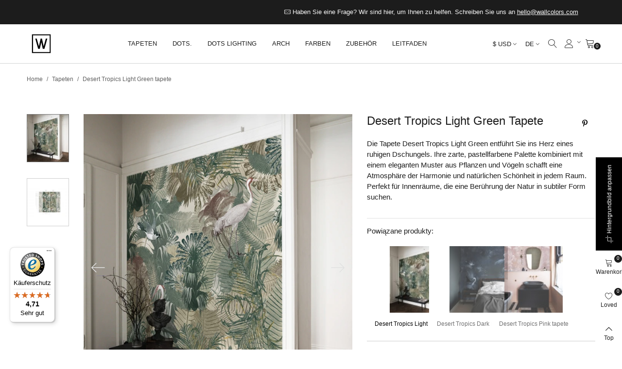

--- FILE ---
content_type: text/html; charset=utf-8
request_url: https://wallcolors.com/de/tapeten/desert-tropics-light-green-tapete.html
body_size: 74648
content:
<!doctype html>
<html lang="de">

  <head>
	
	  
  <meta charset="utf-8">


  <meta http-equiv="x-ua-compatible" content="ie=edge">



  <link rel="canonical" href="https://wallcolors.com/de/tapeten/desert-tropics-light-green-tapete.html">

  <title>Desert Tropics Light Green tapete - Exklusive Tapeten → wallcolors.com</title>
  <meta name="description" content="Die Tapete Desert Tropics Light Green entführt Sie ins Herz eines ruhigen Dschungels. Ihre zarte, pastellfarbene Palette kombiniert mit einem eleganten Muste...">
  <meta name="keywords" content="Vintage Tapeten, Retro Tapeten, Old School Tapeten, Tapeten mit Vintage-Motiv, Tapeten im Vintage-Stil, Wanddekorationen, Wandschmuck, Wohnungsdekorationen, originelle Wanddekorationen, künstlerische Wanddekorationen, Tapeten, dekorative Tapeten, Tap">
      
                      <link rel="alternate" href="https://wallcolors.com/pl/tapety/tapeta-desert-tropics-light-green.html" hreflang="pl">
                  <link rel="alternate" href="https://wallcolors.com/en/wallpapers/desert-tropics-light-green-wallpaper.html" hreflang="en-gb">
                  <link rel="alternate" href="https://wallcolors.com/de/tapeten/desert-tropics-light-green-tapete.html" hreflang="de-de">
            
  

<!--st begin -->

    <meta name="viewport" content="width=device-width, maximum-scale=1, initial-scale=1.0" />

    <meta property="og:type" content="product">
  <meta property="og:url" content="https://wallcolors.com/de/tapeten/desert-tropics-light-green-tapete.html">
  <meta property="og:title" content="Desert Tropics Light Green tapete - Exklusive Tapeten → wallcolors.com">
  <meta property="og:site_name" content="wallcolors">
  <meta property="og:description" content="Die Tapete Desert Tropics Light Green entführt Sie ins Herz eines ruhigen Dschungels. Ihre zarte, pastellfarbene Palette kombiniert mit einem eleganten Muste...">
  <meta property="og:image" content="https://wallcolors.com/60388-large_default/desert-tropics-light-green-tapete.jpg">
  <meta property="og:image:width" content="700">
  <meta property="og:image:height" content="800">
  <meta property="og:image:alt" content="Desert Tropics Light Green tapete">
    <meta property="product:pretax_price:amount" content="58.161293">
  <meta property="product:pretax_price:currency" content="USD">
  <meta property="product:price:amount" content="58.16">
  <meta property="product:price:currency" content="USD">
    
<!--st end -->

  <link rel="icon" type="image/vnd.microsoft.icon" href="/img/favicon-1.ico?1707170744">
  <link rel="shortcut icon" type="image/x-icon" href="/img/favicon-1.ico?1707170744">
  <!--st begin -->
    <link rel="apple-touch-icon" sizes="180x180" href="/upload/stthemeeditor/51930b8fd315453d0fb69f9bffcdedbe.png?1592912487" />
      <link rel="icon" type="image/png" sizes="16x16" href="/upload/stthemeeditor/060157f2e0e935a146610994ac0d0a8d.png?1592912487" />
      <link rel="icon" type="image/png" sizes="32x32" href="/upload/stthemeeditor/5d06c2495fcaaed62935cc37dc84810b.png?1592912487" />
      <link rel="manifest" href="/upload/stthemeeditor/1/site.webmanifest?1592912487">
      <link rel="mask-icon" href="/upload/stthemeeditor/8e837782622ce9e717b3a93d2863e20e.svg?1592912487" color="#e54d26">
      <meta name="msapplication-config" content="https://wallcolors.com/upload/stthemeeditor/1/browserconfig.xml?1592912487">
    
<!--st end -->

    <link rel="stylesheet" href="https://wallcolors.com/themes/panda/assets/css/theme.css" media="all">
  <link rel="stylesheet" href="https://wallcolors.com/modules/dpdpoland/css/pudo-common.css" media="all">
  <link rel="stylesheet" href="https://wallcolors.com/modules/dpdpoland/css/pudo-supercheckout.css" media="all">
  <link rel="stylesheet" href="https://fonts.googleapis.com/css?family=Lora:regular|Open+Sans|Roboto&amp;subset=latin,latin-ext" media="all">
  <link rel="stylesheet" href="https://wallcolors.com/themes/panda/assets/css/responsive.css" media="all">
  <link rel="stylesheet" href="https://wallcolors.com/themes/panda/assets/css/responsive-lg.css" media="all">
  <link rel="stylesheet" href="https://wallcolors.com/themes/panda/assets/css/responsive-xl.css" media="all">
  <link rel="stylesheet" href="https://wallcolors.com/themes/panda/assets/css/responsive-xl-min.css" media="all">
  <link rel="stylesheet" href="https://wallcolors.com/themes/panda/assets/css/responsive-xxl.css" media="all">
  <link rel="stylesheet" href="https://wallcolors.com/themes/panda/assets/css/responsive-xxl-max.css" media="all">
  <link rel="stylesheet" href="https://wallcolors.com/modules/paypal/views/css/paypal_fo.css" media="all">
  <link rel="stylesheet" href="https://wallcolors.com/modules/braintreeofficial/views/css/braintree.css" media="all">
  <link rel="stylesheet" href="https://wallcolors.com/modules/sthoverimage/views/css/style.css" media="all">
  <link rel="stylesheet" href="https://wallcolors.com/modules/stinstagram/views/css/stinstagram.css" media="all">
  <link rel="stylesheet" href="https://wallcolors.com/modules/steasycheckout/views/css/front.css" media="all">
  <link rel="stylesheet" href="https://wallcolors.com/modules/steasycheckout/views/font/fontello-codes.css" media="all">
  <link rel="stylesheet" href="https://wallcolors.com/modules/squaremeter/views/css/squaremeter_surface.css" media="all">
  <link rel="stylesheet" href="https://wallcolors.com/modules/stfacetedsearch/views/dist/front.css" media="all">
  <link rel="stylesheet" href="https://wallcolors.com/modules/stfacetedsearch/views/css/nouislider.min.css" media="all">
  <link rel="stylesheet" href="https://wallcolors.com/modules/stfacetedsearch/views/font/fontello-codes.css" media="all">
  <link rel="stylesheet" href="https://wallcolors.com/modules/paynow/views/css/front.css" media="all">
  <link rel="stylesheet" href="https://wallcolors.com/modules/stproductsasattrs/views/css/front.css" media="all">
  <link rel="stylesheet" href="https://wallcolors.com/modules/productsindex/views/css/front.css" media="all">
  <link rel="stylesheet" href="https://wallcolors.com/modules/hicookielaw/views/css/front.css" media="all">
  <link rel="stylesheet" href="https://wallcolors.com/modules/hicookielaw/libs/magnific-popup/magnific-popup.css" media="all">
  <link rel="stylesheet" href="https://wallcolors.com/modules/io_sellers/views/css/sellers.css" media="all">
  <link rel="stylesheet" href="https://wallcolors.com/themes/panda/modules/ets_savemycart/views/css/front.css" media="all">
  <link rel="stylesheet" href="https://wallcolors.com/modules/ets_wholesale/views/css/product_price.css" media="all">
  <link rel="stylesheet" href="https://wallcolors.com/modules/ets_wholesale/views/css/all.css" media="all">
  <link rel="stylesheet" href="https://wallcolors.com/modules/recaptchapro/views/css/front.css" media="all">
  <link rel="stylesheet" href="https://wallcolors.com/modules/steasyvideo/views/css/front.css" media="all">
  <link rel="stylesheet" href="https://wallcolors.com/modules/steasyvideo/views/css/video-js.css" media="all">
  <link rel="stylesheet" href="https://wallcolors.com/modules/steasyvideo/views/css/skin-2.css" media="all">
  <link rel="stylesheet" href="https://wallcolors.com/js/jquery/ui/themes/base/minified/jquery-ui.min.css" media="all">
  <link rel="stylesheet" href="https://wallcolors.com/js/jquery/ui/themes/base/minified/jquery.ui.theme.min.css" media="all">
  <link rel="stylesheet" href="https://wallcolors.com/js/jquery/plugins/fancybox/jquery.fancybox.css" media="all">
  <link rel="stylesheet" href="https://wallcolors.com/modules/stthemeeditor/views/css/customer-s1.css" media="all">
  <link rel="stylesheet" href="https://wallcolors.com/modules/gm_omniprice/views/css/gm_omniprice.css" media="all">
  <link rel="stylesheet" href="https://wallcolors.com/themes/panda/assets/css/custom.css" media="all">






  

  <script>
        var addtocart_animation = 5;
        var cart_ajax = true;
        var check_bellow = "Bitte \u00fcberpr\u00fcfen Sie unten:";
        var click_on_header_cart = 1;
        var controller = "product";
        var dpdpoland_ajax_uri = "\/modules\/dpdpoland\/dpdpoland.ajax.php";
        var dpdpoland_cart = 0;
        var dpdpoland_id_pudo_carrier = 92;
        var dpdpoland_id_pudo_cod_carrier = null;
        var dpdpoland_token = "4870e344290aa0034ccfbfd07cdabf26d036171f";
        var go_to_shopping_cart = 0;
        var hiCookieGoogleConsentSettings = {"consentMode":true,"adStorageDefaultValue":"granted","analyticsStorageDefaultValue":"granted","adStorageCookieType":1,"analyticsStorageCookieType":1,"adsDataRedaction":false,"urlPassthrough":false,"cookiesAccepted":0};
        var hover_display_cp = 0;
        var p_version = "1.7";
        var p_version_short = "1";
        var pixel_ids = "181711099033719";
        var pp_custom_add_to_cart = "";
        var prestashop = {"cart":{"products":[],"totals":{"total":{"type":"total","label":"Gesamt","amount":0,"value":"0,00\u00a0$"},"total_including_tax":{"type":"total","label":"Gesamt (inkl. MwSt.)","amount":0,"value":"0,00\u00a0$"},"total_excluding_tax":{"type":"total","label":"Gesamtpreis o. MwSt.","amount":0,"value":"0,00\u00a0$"}},"subtotals":{"products":{"type":"products","label":"Produkt","amount":0,"value":"0,00\u00a0$"},"discounts":null,"shipping":{"type":"shipping","label":"Versand","amount":0,"value":"kostenlos"},"tax":{"type":"tax","label":"enthaltene MwSt.","amount":0,"value":"0,00\u00a0$"}},"products_count":0,"summary_string":"0 Artikel","vouchers":{"allowed":1,"added":[]},"discounts":[],"minimalPurchase":0,"minimalPurchaseRequired":""},"currency":{"name":"Dolar ameryka\u0144ski","iso_code":"USD","iso_code_num":"840","sign":"$"},"customer":{"lastname":null,"firstname":null,"email":null,"birthday":null,"newsletter":null,"newsletter_date_add":null,"optin":null,"website":null,"company":null,"siret":null,"ape":null,"is_logged":false,"gender":{"type":null,"name":null},"addresses":[]},"language":{"name":"DE (German)","iso_code":"de","locale":"de-DE","language_code":"de-de","is_rtl":"0","date_format_lite":"d.m.Y","date_format_full":"d.m.Y H:i:s","id":5},"page":{"title":"","canonical":null,"meta":{"title":"Desert Tropics Light Green tapete - Exklusive Tapeten \u2192 wallcolors.com","description":"Die Tapete Desert Tropics Light Green entf\u00fchrt Sie ins Herz eines ruhigen Dschungels. Ihre zarte, pastellfarbene Palette kombiniert mit einem eleganten Muste...","keywords":"Vintage Tapeten, Retro Tapeten, Old School Tapeten, Tapeten mit Vintage-Motiv, Tapeten im Vintage-Stil, Wanddekorationen, Wandschmuck, Wohnungsdekorationen, originelle Wanddekorationen, k\u00fcnstlerische Wanddekorationen, Tapeten, dekorative Tapeten, Tap","robots":"index"},"page_name":"product","body_classes":{"lang-de":true,"lang-rtl":false,"country-US":true,"currency-USD":true,"layout-full-width":true,"page-product":true,"tax-display-disabled":true,"product-id-8942":true,"product-Desert Tropics Light Green tapete":true,"product-id-category-101":true,"product-id-manufacturer-8":true,"product-id-supplier-0":true,"product-available-for-order":true},"admin_notifications":[]},"shop":{"name":"wallcolors","logo":"\/img\/wallcolors-logo.svg","stores_icon":"\/img\/logo_stores.png","favicon":"\/img\/favicon-1.ico"},"urls":{"base_url":"https:\/\/wallcolors.com\/","current_url":"https:\/\/wallcolors.com\/de\/tapeten\/desert-tropics-light-green-tapete.html","shop_domain_url":"https:\/\/wallcolors.com","img_ps_url":"https:\/\/wallcolors.com\/img\/","img_cat_url":"https:\/\/wallcolors.com\/img\/c\/","img_lang_url":"https:\/\/wallcolors.com\/img\/l\/","img_prod_url":"https:\/\/wallcolors.com\/img\/p\/","img_manu_url":"https:\/\/wallcolors.com\/img\/m\/","img_sup_url":"https:\/\/wallcolors.com\/img\/su\/","img_ship_url":"https:\/\/wallcolors.com\/img\/s\/","img_store_url":"https:\/\/wallcolors.com\/img\/st\/","img_col_url":"https:\/\/wallcolors.com\/img\/co\/","img_url":"https:\/\/wallcolors.com\/themes\/panda\/assets\/img\/","css_url":"https:\/\/wallcolors.com\/themes\/panda\/assets\/css\/","js_url":"https:\/\/wallcolors.com\/themes\/panda\/assets\/js\/","pic_url":"https:\/\/wallcolors.com\/upload\/","pages":{"address":"https:\/\/wallcolors.com\/de\/adresse","addresses":"https:\/\/wallcolors.com\/de\/adressen","authentication":"https:\/\/wallcolors.com\/de\/einloggen","cart":"https:\/\/wallcolors.com\/de\/warenkorb","category":"https:\/\/wallcolors.com\/de\/index.php?controller=category","cms":"https:\/\/wallcolors.com\/de\/index.php?controller=cms","contact":"https:\/\/wallcolors.com\/de\/kontakt","discount":"https:\/\/wallcolors.com\/de\/ermassigungen","guest_tracking":"https:\/\/wallcolors.com\/de\/folgen-sie-der-bestellung-des-gastes","history":"https:\/\/wallcolors.com\/de\/geschichte-der","identity":"https:\/\/wallcolors.com\/de\/personenbezogene-daten","index":"https:\/\/wallcolors.com\/de\/","my_account":"https:\/\/wallcolors.com\/de\/mein-konto","order_confirmation":"https:\/\/wallcolors.com\/de\/bestatigung-der-bestellung","order_detail":"https:\/\/wallcolors.com\/de\/index.php?controller=order-detail","order_follow":"https:\/\/wallcolors.com\/de\/bestellung","order":"https:\/\/wallcolors.com\/de\/bestellung","order_return":"https:\/\/wallcolors.com\/de\/index.php?controller=order-return","order_slip":"https:\/\/wallcolors.com\/de\/rucksendebestatigung","pagenotfound":"https:\/\/wallcolors.com\/de\/seite-nicht-gefunden","password":"https:\/\/wallcolors.com\/de\/kennwortwiederherstellung","pdf_invoice":"https:\/\/wallcolors.com\/de\/index.php?controller=pdf-invoice","pdf_order_return":"https:\/\/wallcolors.com\/de\/index.php?controller=pdf-order-return","pdf_order_slip":"https:\/\/wallcolors.com\/de\/index.php?controller=pdf-order-slip","prices_drop":"https:\/\/wallcolors.com\/de\/aktionen","product":"https:\/\/wallcolors.com\/de\/index.php?controller=product","search":"https:\/\/wallcolors.com\/de\/suche","sitemap":"https:\/\/wallcolors.com\/de\/Sitemap","stores":"https:\/\/wallcolors.com\/de\/unsere-laden","supplier":"https:\/\/wallcolors.com\/de\/anbieter","register":"https:\/\/wallcolors.com\/de\/einloggen?create_account=1","order_login":"https:\/\/wallcolors.com\/de\/bestellung?login=1"},"alternative_langs":{"pl":"https:\/\/wallcolors.com\/pl\/tapety\/tapeta-desert-tropics-light-green.html","en-gb":"https:\/\/wallcolors.com\/en\/wallpapers\/desert-tropics-light-green-wallpaper.html","de-de":"https:\/\/wallcolors.com\/de\/tapeten\/desert-tropics-light-green-tapete.html"},"theme_assets":"\/themes\/panda\/assets\/","actions":{"logout":"https:\/\/wallcolors.com\/de\/?mylogout="},"no_picture_image":{"bySize":{"cart_default":{"url":"https:\/\/wallcolors.com\/img\/p\/de-default-cart_default.jpg","width":70,"height":80},"small_default":{"url":"https:\/\/wallcolors.com\/img\/p\/de-default-small_default.jpg","width":105,"height":120},"male_zdjecie_produkt":{"url":"https:\/\/wallcolors.com\/img\/p\/de-default-male_zdjecie_produkt.jpg","width":120,"height":120},"cart_default_2x":{"url":"https:\/\/wallcolors.com\/img\/p\/de-default-cart_default_2x.jpg","width":140,"height":160},"small_default_2x":{"url":"https:\/\/wallcolors.com\/img\/p\/de-default-small_default_2x.jpg","width":210,"height":240},"home_default":{"url":"https:\/\/wallcolors.com\/img\/p\/de-default-home_default.jpg","width":280,"height":320},"medium_default":{"url":"https:\/\/wallcolors.com\/img\/p\/de-default-medium_default.jpg","width":370,"height":423},"home_default_2x":{"url":"https:\/\/wallcolors.com\/img\/p\/de-default-home_default_2x.jpg","width":560,"height":640},"large_default":{"url":"https:\/\/wallcolors.com\/img\/p\/de-default-large_default.jpg","width":700,"height":800},"medium_default_2x":{"url":"https:\/\/wallcolors.com\/img\/p\/de-default-medium_default_2x.jpg","width":740,"height":846},"glowne_zdjecie_produktu":{"url":"https:\/\/wallcolors.com\/img\/p\/de-default-glowne_zdjecie_produktu.jpg","width":1200,"height":1200},"large_default_2x":{"url":"https:\/\/wallcolors.com\/img\/p\/de-default-large_default_2x.jpg","width":1200,"height":1372},"superlarge_default":{"url":"https:\/\/wallcolors.com\/img\/p\/de-default-superlarge_default.jpg","width":1200,"height":1372},"superlarge_default_2x":{"url":"https:\/\/wallcolors.com\/img\/p\/de-default-superlarge_default_2x.jpg","width":1200,"height":1372}},"small":{"url":"https:\/\/wallcolors.com\/img\/p\/de-default-cart_default.jpg","width":70,"height":80},"medium":{"url":"https:\/\/wallcolors.com\/img\/p\/de-default-home_default_2x.jpg","width":560,"height":640},"large":{"url":"https:\/\/wallcolors.com\/img\/p\/de-default-superlarge_default_2x.jpg","width":1200,"height":1372},"legend":""}},"configuration":{"display_taxes_label":false,"display_prices_tax_incl":true,"is_catalog":false,"show_prices":true,"opt_in":{"partner":false},"quantity_discount":{"type":"price","label":"Preis"},"voucher_enabled":1,"return_enabled":0},"field_required":[],"breadcrumb":{"links":[{"title":"Home","url":"https:\/\/wallcolors.com\/de\/"},{"title":"Tapeten","url":"https:\/\/wallcolors.com\/de\/tapeten\/"},{"title":"Desert Tropics Light Green tapete","url":"https:\/\/wallcolors.com\/de\/tapeten\/desert-tropics-light-green-tapete.html"}],"count":3},"link":{"protocol_link":"https:\/\/","protocol_content":"https:\/\/"},"time":1768650735,"static_token":"f4f0ac39dee302b594cc6507240fbb72","token":"a940906ffcb4321db5cb401e06982c0a"};
        var prestashopFacebookAjaxController = "https:\/\/wallcolors.com\/de\/module\/ps_facebook\/Ajax";
        var quick_search_as = true;
        var quick_search_as_min = 3;
        var quick_search_as_size = 8;
        var re_position = "inline";
        var re_size = "1";
        var re_theme = "1";
        var re_version = "3";
        var single_event_tracking = 0;
        var site_key = "6LeXoGkqAAAAACureoOpaC6EDCIxfWiFKTdssrQ7";
        var st_cart_page_url = "\/\/wallcolors.com\/de\/warenkorb?action=show";
        var st_ins_getimgurl = "https:\/\/wallcolors.com\/de\/module\/stinstagram\/list";
        var st_maximum_already_message = "Sie haben bereits die maximale verf\u00fcgbare Menge f\u00fcr diesen Artikel.";
        var st_myloved_url = "https:\/\/wallcolors.com\/de\/my-loved";
        var st_refresh_url = "https:\/\/wallcolors.com\/de\/module\/stshoppingcart\/ajax";
        var steasyvideo = {"miniature":{"display":0,"selector":".js-product-miniature","video_selector":".pro_first_box","video_append":0,"video_position":0,"button_selector":".pro_first_box","button_append":0,"button_position":0,"button_layout":0,"button_hide":1,"player_settings":{"autoplay":0,"muted":1,"loop":1,"controls":0}},"gallery":{"current":[],"desktop":{"display":7,"video_selector":".page-product:not(.modal-open) .pro_gallery_top_inner","video_append":0,"video_position":0,"button_selector":".page-product:not(.modal-open) .pro_gallery_top_inner","button_append":0,"button_position":0,"button_layout":0,"button_hide":1,"type":1,"thumbnail_type":1,"slider_append":0,"slider_selector":".page-product:not(.modal-open) .pro_gallery_top","thumbnail_selector":".page-product:not(.modal-open) .pro_gallery_thumbs","thumbnail_item_selector":".pro_gallery_thumbs_container .swiper-slide","has_custom_button_template":false,"has_custom_video_template":false,"player_settings":{"autoplay":0,"muted":1,"loop":1,"controls":0}},"mobile":{"display":7,"video_selector":".page-product:not(.modal-open) .pro_gallery_top_inner","video_append":0,"video_position":0,"button_selector":".page-product:not(.modal-open) .pro_gallery_top_inner","button_append":0,"button_position":0,"button_layout":0,"button_hide":1,"type":1,"thumbnail_type":1,"slider_append":0,"slider_selector":".page-product:not(.modal-open) .pro_gallery_top","thumbnail_selector":".page-product:not(.modal-open) .pro_gallery_thumbs","thumbnail_item_selector":".pro_gallery_thumbs_container .swiper-slide","has_custom_button_template":false,"has_custom_video_template":false,"player_settings":{"autoplay":0,"muted":1,"loop":1,"controls":0}},"quickview":{"display":0,"video_selector":".modal.quickview .pro_gallery_top_inner","video_append":0,"video_position":0,"button_selector":".modal.quickview .pro_gallery_top_inner","button_append":0,"button_position":0,"button_layout":0,"button_hide":1,"type":1,"thumbnail_type":1,"slider_append":0,"slider_selector":".modal.quickview .pro_gallery_top","thumbnail_selector":".modal.quickview .pro_gallery_thumbs","thumbnail_item_selector":".pro_gallery_thumbs_container .swiper-slide","has_custom_button_template":false,"has_custom_video_template":false,"player_settings":{"autoplay":0,"muted":1,"loop":1,"controls":0}}},"theme_name":"panda","maximum_tries":10,"autoplay":false,"controls":false,"loop":0,"muted":false,"play_video_text":"Play","get_videos_url":"https:\/\/wallcolors.com\/de\/module\/steasyvideo\/ajax"};
        var stfacetdsearch = {"with_inputs":"0","tooltips":false,"price_step":0,"weight_step":0,"drop_down":0,"loading_effect":0,"product_list_selector":"","magic":"1","is_mobile_device":false,"sample":{"price":"12.345.678,12\u00a0$","weight":"12.345.678,12kg"}};
        var stlove_bos = [];
        var stlove_login = 0;
        var stlove_pros = [];
        var sttheme = {"cookie_domain":"wallcolors.com","cookie_path":"\/","drop_down":0,"magnificpopup_tprev":"Previous","magnificpopup_tnext":"Next","magnificpopup_tcounter":"%curr% of %total%","is_rtl":0,"is_mobile_device":false,"gallery_image_type":"large_default","thumb_image_type":"small_default","responsive_max":2,"fullwidth":0,"responsive":"1","product_view_swither":"0","infinite_scroll":"2","cate_pro_lazy":"1","sticky_column":"","filter_position":"","sticky_option":2,"product_thumbnails":"1","pro_thumnbs_per_fw":"2","pro_thumnbs_per_xxl":"1","pro_thumnbs_per_xl":"1","pro_thumnbs_per_lg":"1","pro_thumnbs_per_md":"1","pro_thumnbs_per_sm":"1","pro_thumnbs_per_xs":"1","pro_kk_per_fw":"1","pro_kk_per_xxl":"1","pro_kk_per_xl":"1","pro_kk_per_lg":"1","pro_kk_per_md":"1","pro_kk_per_sm":"1","pro_kk_per_xs":"1","categories_per_fw":"1","categories_per_xxl":"6","categories_per_xl":"5","categories_per_lg":"3","categories_per_md":"3","categories_per_sm":"2","categories_per_xs":"1","enable_zoom":0,"enable_thickbox":2,"retina":"1","sticky_mobile_header":"3","sticky_mobile_header_height":"70","use_mobile_header":"0","pro_image_column_md":"7","submemus_animation":0,"submemus_action":0,"pro_quantity_input":"0","popup_vertical_fit":"1","pro_tm_slider":"0","pro_tm_slider_cate":"0","buy_now":"0","lazyload_main_gallery":"1","product_views":"0","pro_images":[{"cover":"1","id_image":"60388","legend":"Desert Tropics Light Green tapete - Wallcolors  - Exklusive Hintergrundbilder","position":"1","bySize":{"large_default_2x":{"url":"https:\/\/wallcolors.com\/60388-large_default_2x\/desert-tropics-light-green-tapete.jpg","width":1200,"height":1372},"superlarge_default":{"url":"https:\/\/wallcolors.com\/60388-superlarge_default\/desert-tropics-light-green-tapete.jpg","width":1200,"height":1372},"superlarge_default_2x":{"url":"https:\/\/wallcolors.com\/60388-superlarge_default_2x\/desert-tropics-light-green-tapete.jpg","width":1200,"height":1372},"glowne_zdjecie_produktu":{"url":"https:\/\/wallcolors.com\/60388-glowne_zdjecie_produktu\/desert-tropics-light-green-tapete.jpg","width":1200,"height":1200},"medium_default_2x":{"url":"https:\/\/wallcolors.com\/60388-medium_default_2x\/desert-tropics-light-green-tapete.jpg","width":740,"height":846},"large_default":{"url":"https:\/\/wallcolors.com\/60388-large_default\/desert-tropics-light-green-tapete.jpg","width":700,"height":800},"home_default_2x":{"url":"https:\/\/wallcolors.com\/60388-home_default_2x\/desert-tropics-light-green-tapete.jpg","width":560,"height":640},"medium_default":{"url":"https:\/\/wallcolors.com\/60388-medium_default\/desert-tropics-light-green-tapete.jpg","width":370,"height":423},"home_default":{"url":"https:\/\/wallcolors.com\/60388-home_default\/desert-tropics-light-green-tapete.jpg","width":280,"height":320},"small_default_2x":{"url":"https:\/\/wallcolors.com\/60388-small_default_2x\/desert-tropics-light-green-tapete.jpg","width":210,"height":240},"cart_default_2x":{"url":"https:\/\/wallcolors.com\/60388-cart_default_2x\/desert-tropics-light-green-tapete.jpg","width":140,"height":160},"male_zdjecie_produkt":{"url":"https:\/\/wallcolors.com\/60388-male_zdjecie_produkt\/desert-tropics-light-green-tapete.jpg","width":120,"height":120},"small_default":{"url":"https:\/\/wallcolors.com\/60388-small_default\/desert-tropics-light-green-tapete.jpg","width":105,"height":120},"cart_default":{"url":"https:\/\/wallcolors.com\/60388-cart_default\/desert-tropics-light-green-tapete.jpg","width":70,"height":80}}},{"cover":null,"id_image":"60387","legend":"Desert Tropics Light Green tapete - Wallcolors  - Exklusive Hintergrundbilder","position":"2","bySize":{"large_default_2x":{"url":"https:\/\/wallcolors.com\/60387-large_default_2x\/desert-tropics-light-green-tapete.jpg","width":1200,"height":1372},"superlarge_default":{"url":"https:\/\/wallcolors.com\/60387-superlarge_default\/desert-tropics-light-green-tapete.jpg","width":1200,"height":1372},"superlarge_default_2x":{"url":"https:\/\/wallcolors.com\/60387-superlarge_default_2x\/desert-tropics-light-green-tapete.jpg","width":1200,"height":1372},"glowne_zdjecie_produktu":{"url":"https:\/\/wallcolors.com\/60387-glowne_zdjecie_produktu\/desert-tropics-light-green-tapete.jpg","width":1200,"height":1200},"medium_default_2x":{"url":"https:\/\/wallcolors.com\/60387-medium_default_2x\/desert-tropics-light-green-tapete.jpg","width":740,"height":846},"large_default":{"url":"https:\/\/wallcolors.com\/60387-large_default\/desert-tropics-light-green-tapete.jpg","width":700,"height":800},"home_default_2x":{"url":"https:\/\/wallcolors.com\/60387-home_default_2x\/desert-tropics-light-green-tapete.jpg","width":560,"height":640},"medium_default":{"url":"https:\/\/wallcolors.com\/60387-medium_default\/desert-tropics-light-green-tapete.jpg","width":370,"height":423},"home_default":{"url":"https:\/\/wallcolors.com\/60387-home_default\/desert-tropics-light-green-tapete.jpg","width":280,"height":320},"small_default_2x":{"url":"https:\/\/wallcolors.com\/60387-small_default_2x\/desert-tropics-light-green-tapete.jpg","width":210,"height":240},"cart_default_2x":{"url":"https:\/\/wallcolors.com\/60387-cart_default_2x\/desert-tropics-light-green-tapete.jpg","width":140,"height":160},"male_zdjecie_produkt":{"url":"https:\/\/wallcolors.com\/60387-male_zdjecie_produkt\/desert-tropics-light-green-tapete.jpg","width":120,"height":120},"small_default":{"url":"https:\/\/wallcolors.com\/60387-small_default\/desert-tropics-light-green-tapete.jpg","width":105,"height":120},"cart_default":{"url":"https:\/\/wallcolors.com\/60387-cart_default\/desert-tropics-light-green-tapete.jpg","width":70,"height":80}}}]};
        var stwebp = {"brand_default":1,"brand_default_2x":1,"cart_default":1,"cart_default_2x":1,"category_default":1,"category_default_2x":1,"glowne_zdjecie_produktu":1,"home_default":1,"home_default_2x":1,"large_default":1,"large_default_2x":1,"male_zdjecie_produkt":1,"medium_default":1,"medium_default_2x":1,"small_default":1,"small_default_2x":1,"stores_default":1,"superlarge_default":1,"superlarge_default_2x":1};
        var stwebp_supported = null;
        var stwebp_type = 0;
        var there_is1 = "Es ist 1 Fehler";
        var tiktokforbusiness = {"pixel_code":"CSLI0L3C77UAG1T32HDG"};
        var trustedshopseasyintegration_css = "https:\/\/wallcolors.com\/modules\/trustedshopseasyintegration\/views\/css\/front\/front.1.1.3.css";
        var validate_first = "Ich bin kein Roboter und klicke erneut auf Abonnieren";
        var whitelist_m = "";
        var whitelisted = false;
        var wrong_captcha = "Falsche Captcha.";
        var wrongemailaddress_stnewsletter = "Invalid email address";
      </script>

<!--st end -->

  <style>#multilink_22 .custom_links_list{font-size:14px;}#multilink_23 .custom_links_list{font-size:10px;}#multilink_24 .custom_links_list{font-size:10px;}#multilink_25 .custom_links_list{font-size:10px;}#multilink_26 .custom_links_list{font-size:14px;}#multilink_32 .custom_links_list{font-size:14px;}</style>
<style>#st_header .search_widget_block{width:250px;}.autocomplete-suggestions{max-height:250px;}#st_header .search_widget_form_inner.input-group-with-border{border-color:#ffffff;}#st_header .search_widget_btn.btn{border-color:#ffffff;}.popsearch .search_widget_text{color:#000000;}.popsearch .search_widget_btn{color:#000000;}.popsearch .popsearch_close{color:#000000;}.popsearch .search_widget_text::placeholder{color:rgba(0, 0, 0, 0.8);}</style>
<style>
#st_ma_102 .cate_label,#st_mo_ma_102 .cate_label{color:#ffffff;}#st_ma_102 .cate_label,#st_mo_ma_102 .cate_label{background-color:#000000;}#st_ma_207 .cate_label,#st_mo_ma_207 .cate_label{color:#ef1f1d;}#st_ma_207 .cate_label,#st_mo_ma_207 .cate_label{background-color:#000000;}#st_ma_233 .cate_label,#st_mo_ma_233 .cate_label{color:#ffffff;}#st_ma_233 .cate_label,#st_mo_ma_233 .cate_label{background-color:#000000;}#st_ma_263 .cate_label,#st_mo_ma_263 .cate_label{color:#fff674;}#st_ma_263 .cate_label,#st_mo_ma_263 .cate_label{background-color:#000000;}#st_mega_menu_wrap #st_ma_277,#st_mega_menu_column_block #st_ma_277,#st_mega_menu_wrap #st_menu_block_277,#st_mega_menu_wrap #st_menu_block_277 a,#st_mega_menu_column_block #st_menu_block_277,#st_mega_menu_column_block #st_menu_block_277 a{color:#5e5e5e;}#st_mega_menu_wrap #st_menu_block_277 a,#st_mega_menu_column_block #st_menu_block_277 a{color:#5e5e5e;}#st_mega_menu_wrap #st_ma_277:hover, #st_mega_menu_wrap #st_menu_277.current .ma_level_0,#st_mega_menu_column_block #st_ma_277:hover, #st_mega_menu_column_block #st_menu_277.current .ma_level_0,#st_mega_menu_wrap #st_menu_block_277 a:hover,#st_mega_menu_column_block #st_menu_block_277 a:hover{color:#1c1c1c;}#st_mega_menu_wrap #st_ma_278,#st_mega_menu_column_block #st_ma_278,#st_mega_menu_wrap #st_menu_block_278,#st_mega_menu_wrap #st_menu_block_278 a,#st_mega_menu_column_block #st_menu_block_278,#st_mega_menu_column_block #st_menu_block_278 a{color:#5e5e5e;}#st_mega_menu_wrap #st_menu_block_278 a,#st_mega_menu_column_block #st_menu_block_278 a{color:#5e5e5e;}#st_mega_menu_wrap #st_ma_278:hover, #st_mega_menu_wrap #st_menu_278.current .ma_level_0,#st_mega_menu_column_block #st_ma_278:hover, #st_mega_menu_column_block #st_menu_278.current .ma_level_0,#st_mega_menu_wrap #st_menu_block_278 a:hover,#st_mega_menu_column_block #st_menu_block_278 a:hover{color:#1c1c1c;}
</style>
<style>.st_swiper_block_19 .st_image_layered_description, a.st_swiper_block_19 , .st_swiper_block_19 .st_image_layered_description a{color:#ffffff;} .st_swiper_block_19 .separater{border-color:#ffffff;}.st_swiper_block_29 .st_image_layered_description, a.st_swiper_block_29 , .st_swiper_block_29 .st_image_layered_description a{color:#ffffff;} .st_swiper_block_29 .separater{border-color:#ffffff;}.st_swiper_block_29 .st_image_layered_description_inner{background: 000000;background:rgba(0,0,0,0.8);}.st_swiper_block_37 .st_image_layered_description, a.st_swiper_block_37 , .st_swiper_block_37 .st_image_layered_description a{color:#FFFFFF;} .st_swiper_block_37 .separater{border-color:#FFFFFF;}.st_swiper_block_39 .st_image_layered_description, a.st_swiper_block_39 , .st_swiper_block_39 .st_image_layered_description a{color:#ffffff;} .st_swiper_block_39 .separater{border-color:#ffffff;}.st_swiper_block_57 .st_image_layered_description, a.st_swiper_block_57 , .st_swiper_block_57 .st_image_layered_description a{color:#ffffff;} .st_swiper_block_57 .separater{border-color:#ffffff;}#st_swiper_18 {height:980px;min-height:980px;}</style>
<style>#easycontent_82 .title_block_inner{color:#ffffff;}#easycontent_82 .style_content, #easycontent_82 .style_content a{color:#ffffff;} #easycontent_82 .icon_line:after, #easycontent_82 .icon_line:before{background-color:#ffffff;} #easycontent_82 .line{border-color:#ffffff;}#easycontent_82 .style_content a{color:#ffffff;}#steasy_column_469{padding-top: 0px;}#steasy_column_469{padding-bottom: 0px;}#steasy_column_2304{padding-top: 0px;}#steasy_column_2304{padding-bottom: 0px;}#steasy_element_2391.sttext_block .title_block_inner{color:#ffffff;}#steasy_element_2391.sttext_block .title_block,#steasy_element_2391.sttext_block .title_block_inner{border-bottom-width:0px;}#steasy_element_2391.sttext_block .title_block_inner{margin-bottom:0px;}#steasy_element_2391.sttext_block{color: #b0b0b0;}#steasy_element_2391.sttext_block a{color: #b0b0b0;}#steasy_element_2391.sttext_block a:hover{color: #ffffff;}#steasy_column_471{padding-top: 10px;}#steasy_column_471{padding-bottom: 0px;}#steasy_column_471 .stsocial_2_1 li,#steasy_column_471 .stsocial_2_2 li,#steasy_column_471 .stsocial_2_3 li{padding-bottom: 8px;}#steasy_column_471 .stsocial_1_1 li,#steasy_column_471 .stsocial_1_2 li,#steasy_column_471 .stsocial_1_3 li{padding-right: 8px;}#steasy_column_471 .stsocial_list a .social_wrap{color: #b0b0b0;}#steasy_column_471 .stsocial_list a .social_wrap{font-size: 20px;}#steasy_column_471 .stsocial_list a .social_header{color: #ffffff;}#steasy_column_471 #stsocial_item_622:hover .social_wrap{color: #3b5998;}#steasy_column_471 #stsocial_item_623:hover .social_wrap{color: #dd2a7b;}#steasy_column_471 #stsocial_item_624:hover .social_wrap{color: #c4302b;}#steasy_column_471 #stsocial_item_625:hover .social_wrap{color: #BD081C;}#steasy_column_471 #stsocial_item_3551:hover .social_wrap{color: #0a66c2;}#steasy_column_471 #stsocial_item_3552:hover .social_wrap{color: #a1ff54;}#easycontent_94 .title_block_inner{font-size:30px;}#easycontent_94 .title_block_inner{color:#000000;}#easycontent_94 {padding-top:25px;}#easycontent_94 {padding-bottom:25px;}#easycontent_94 {margin-top:0px;}#easycontent_94 {margin-bottom:0px;}#steasy_column_563{padding-top: 0px;}#steasy_column_563{padding-bottom: 0px;}#steasy_column_4113{padding-top: 0px;}#steasy_column_4113{padding-bottom: 0px;}#steasy_column_3524{padding-top: 0px;}#steasy_column_3524{padding-bottom: 0px;}#steasy_element_3405.sttext_block .title_block_inner{font-size:24px;}#steasy_column_4112{padding-top: 0px;}#steasy_column_4112{padding-bottom: 0px;}#easycontent_container_99 {padding-top:25px;}#easycontent_container_99 {padding-bottom:25px;}#easycontent_container_99 {margin-top:0px;}#easycontent_container_99 {margin-bottom:0px;}#steasy_column_566{padding-top: 0px;}#steasy_column_566{padding-bottom: 0px;}#steasy_column_837{padding-top: 0px;}#steasy_column_837{padding-bottom: 0px;}#steasy_column_567{padding-top: 0px;}#steasy_column_567{padding-bottom: 0px;}#steasy_element_702 .textboxes_1_1 .easy_image{border: 1px solid transparent;}#steasy_element_702 .textboxes_1_1 .easy_image{border-color: #d2d3d4;}#steasy_element_702 .textboxes_1_1 .easy_image{border-radius: 100px;}#steasy_element_702 .textboxes_1_1 .easy_image{width: 90px;}#steasy_element_702 .textboxes_1_1 .easy_header{color: #000000;}#steasy_element_702 .textboxes_1_1 .easy_header{font-size: 18px;}#steasy_element_702 .textboxes_1_1 .easy_sub_header{color: #939598;}#steasy_element_702 .textboxes_1_1 .easy_sub_header{font-size: 16px;}#steasy_element_702 .textboxes_1_1 .stars_box i.star_off{color: #f2f2f2;}#steasy_element_702 .textboxes_1_1 .stars_box i.star_on{color: #d8b470;}#steasy_element_702 .textboxes_1_1 .easy_text{color: #939598;}#steasy_element_702 .textboxes_1_1 .easy_text{font-size: 12px;}#steasy_column_836{padding-top: 0px;}#steasy_column_836{padding-bottom: 0px;}#easycontent_container_101 {padding-top:25px;}#easycontent_container_101 {padding-bottom:25px;}#easycontent_container_101 {margin-top:0px;}#easycontent_container_101 {margin-bottom:0px;}#steasy_column_3409{padding-top: 0px;}#steasy_column_3409{padding-bottom: 0px;}#steasy_column_4141{padding-top: 0px;}#steasy_column_4141{padding-bottom: 0px;}#steasy_column_3411{padding-top: 0px;}#steasy_column_3411{padding-bottom: 0px;}#steasy_column_4140{padding-top: 0px;}#steasy_column_4140{padding-bottom: 0px;}#steasy_column_671{padding-top: 30px;}#steasy_column_671{padding-bottom: 0px;}#steasy_column_4142{padding-top: 0px;}#steasy_column_4142{padding-bottom: 0px;}#steasy_column_4144{padding-top: 0px;}#steasy_column_4144{padding-bottom: 0px;}#steasy_element_3929.sttext_block .title_block_inner{font-size:18px;}#steasy_column_4145{padding-top: 0px;}#steasy_column_4145{padding-bottom: 0px;}#steasy_column_4143{padding-top: 0px;}#steasy_column_4143{padding-bottom: 0px;}#steasy_column_717{padding-top: 0px;}#steasy_column_717{padding-bottom: 0px;}#steasy_column_717 .steasy_element_block{padding-top: 15px;}#steasy_column_717 .steasy_element_block{padding-bottom: 15px;}#steasy_column_717 .acc_header a.collapsed{color: #5e5e5e;}#steasy_column_717 .acc_header a.collapsed:hover, #steasy_column_717 .acc_header a{color: #1c1c1c;}#steasy_column_717 .acc_header a, #steasy_column_717 .acc_box, #steasy_column_717 .collapse{border-color: #5e5e5e;}#steasy_column_717 .acc_header a.collapsed .acc_icon{color: #1c1c1c;}#steasy_column_717 .acc_header a.collapsed:hover .acc_icon, #steasy_column_717 .acc_header a .acc_icon{color: #1c1c1c;}#steasy_column_717 .acc_header a.collapsed .acc_icon{background-color: #00000000;}#steasy_column_717 .acc_header a.collapsed:hover .acc_icon, #steasy_column_717 .acc_header a .acc_icon{background-color: #00000000;}#steasy_column_717 .acc_header a .acc_icon{font-size: 14px;}#steasy_column_717 .acc_header a .acc_icon{width: 14px;height: 14px;line-height: 14px;}#steasy_column_717 .acc_content{background-color: #ffffff;}#steasy_column_717 .acc_content{padding-left: 25px;padding-right: 25px;}#steasy_column_717 .acc_content{padding-top: 25px;padding-bottom: 25px;}#steasy_column_4146{padding-top: 0px;}#steasy_column_4146{padding-bottom: 0px;}#easycontent_container_103 .style_content, #easycontent_container_103 .style_content a{color:#000000;} #easycontent_container_103 .icon_line:after, #easycontent_container_103 .icon_line:before{background-color:#000000;} #easycontent_container_103 .line{border-color:#000000;}#steasy_column_1001{padding-top: 0px;}#steasy_column_1001{padding-bottom: 0px;}#easycontent_container_105 {padding-top:25px;}#easycontent_container_105 {padding-bottom:25px;}#easycontent_container_105 {margin-bottom:0px;}#easycontent_container_110 {padding-top:25px;}#easycontent_container_110 {padding-bottom:25px;}#easycontent_container_110 {margin-top:0px;}#easycontent_container_110 {margin-bottom:0px;}#steasy_column_3413{padding-top: 0px;}#steasy_column_3413{padding-bottom: 0px;}#steasy_column_4148{padding-top: 0px;}#steasy_column_4148{padding-bottom: 0px;}#steasy_column_3415{padding-top: 0px;}#steasy_column_3415{padding-bottom: 0px;}#steasy_column_4147{padding-top: 0px;}#steasy_column_4147{padding-bottom: 0px;}#steasy_column_694{padding-top: 0px;}#steasy_column_694{padding-bottom: 0px;}#steasy_column_4150{padding-top: 0px;}#steasy_column_4150{padding-bottom: 0px;}#steasy_column_3419{padding-top: 0px;}#steasy_column_3419{padding-bottom: 25px;}#steasy_element_3346 .easy_icon_with_text_1_1 .easy_icon{color: #1c1c1c;}#steasy_element_3346 .easy_icon_with_text_1_1:hover .easy_icon{color: #1c1c1c;}#steasy_element_3346 .easy_icon_with_text_1_1 .easy_icon{background-color: #00000000;}#steasy_element_3346 .easy_icon_with_text_1_1:hover .easy_icon{background-color: #00000000;}#steasy_element_3346 .easy_icon_with_text_1_1 .easy_icon{border: 0px solid transparent;}#steasy_element_3346 .easy_icon_with_text_1_1 .easy_icon{box-shadow: none;}#steasy_element_3346 .easy_icon_with_text_1_1 .easy_icon{border-color: #00000000;}#steasy_element_3346 .easy_icon_with_text_1_1 .easy_icon{border-radius: 0px;}#steasy_element_3346 .easy_icon_with_text_1_1 .easy_icon{font-size: 18px;}#steasy_element_3346 .easy_icon_with_text_1_1 .easy_icon{width: 30px;height: 30px;line-height: 30px;}#steasy_element_3346 .easy_icon_with_text_1_1 .easy_icon{margin-top: 15px;}#steasy_element_3346 .easy_icon_with_text_1_1 .easy_icon{margin-bottom: 0px;}#steasy_element_3346 .easy_icon_with_text_1_1 .easy_header{color: #1c1c1c;}#steasy_element_3346 .easy_icon_with_text_1_1:hover .easy_header{color: #1c1c1c;}#steasy_element_3346 .easy_icon_with_text_1_1 .easy_header:hover{color: #1c1c1c;}#steasy_element_3346 .easy_icon_with_text_1_1 .easy_header{font-size: 18px;}#steasy_element_3346 .easy_icon_with_text_1_1 .easy_header{padding-bottom: 15px;}#steasy_element_3346 .easy_icon_with_text_1_1 .easy_sub_header{color: #1c1c1c;}#steasy_element_3346 .easy_icon_with_text_1_1 .easy_text{color: #1c1c1c;}#steasy_element_3347 .easy_icon_with_text_1_1 .easy_icon{color: #1c1c1c;}#steasy_element_3347 .easy_icon_with_text_1_1:hover .easy_icon{color: #1c1c1c;}#steasy_element_3347 .easy_icon_with_text_1_1 .easy_icon{background-color: #00000000;}#steasy_element_3347 .easy_icon_with_text_1_1:hover .easy_icon{background-color: #00000000;}#steasy_element_3347 .easy_icon_with_text_1_1 .easy_icon{border: 0px solid transparent;}#steasy_element_3347 .easy_icon_with_text_1_1 .easy_icon{box-shadow: none;}#steasy_element_3347 .easy_icon_with_text_1_1 .easy_icon{border-color: #00000000;}#steasy_element_3347 .easy_icon_with_text_1_1 .easy_icon{border-radius: 0px;}#steasy_element_3347 .easy_icon_with_text_1_1 .easy_icon{font-size: 18px;}#steasy_element_3347 .easy_icon_with_text_1_1 .easy_icon{width: 30px;height: 30px;line-height: 30px;}#steasy_element_3347 .easy_icon_with_text_1_1 .easy_icon{margin-top: 15px;}#steasy_element_3347 .easy_icon_with_text_1_1 .easy_icon{margin-bottom: 0px;}#steasy_element_3347 .easy_icon_with_text_1_1 .easy_header{color: #1c1c1c;}#steasy_element_3347 .easy_icon_with_text_1_1:hover .easy_header{color: #1c1c1c;}#steasy_element_3347 .easy_icon_with_text_1_1 .easy_header:hover{color: #1c1c1c;}#steasy_element_3347 .easy_icon_with_text_1_1 .easy_header{font-size: 18px;}#steasy_element_3347 .easy_icon_with_text_1_1 .easy_header{padding-bottom: 15px;}#steasy_element_3347 .easy_icon_with_text_1_1 .easy_sub_header{color: #1c1c1c;}#steasy_element_3347 .easy_icon_with_text_1_1 .easy_text{color: #1c1c1c;}#steasy_element_3348 .easy_icon_with_text_1_1 .easy_icon{color: #1c1c1c;}#steasy_element_3348 .easy_icon_with_text_1_1:hover .easy_icon{color: #1c1c1c;}#steasy_element_3348 .easy_icon_with_text_1_1 .easy_icon{background-color: #00000000;}#steasy_element_3348 .easy_icon_with_text_1_1:hover .easy_icon{background-color: #00000000;}#steasy_element_3348 .easy_icon_with_text_1_1 .easy_icon{border: 0px solid transparent;}#steasy_element_3348 .easy_icon_with_text_1_1 .easy_icon{box-shadow: none;}#steasy_element_3348 .easy_icon_with_text_1_1 .easy_icon{border-color: #00000000;}#steasy_element_3348 .easy_icon_with_text_1_1 .easy_icon{border-radius: 0px;}#steasy_element_3348 .easy_icon_with_text_1_1 .easy_icon{font-size: 18px;}#steasy_element_3348 .easy_icon_with_text_1_1 .easy_icon{width: 30px;height: 30px;line-height: 30px;}#steasy_element_3348 .easy_icon_with_text_1_1 .easy_icon{margin-top: 15px;}#steasy_element_3348 .easy_icon_with_text_1_1 .easy_icon{margin-bottom: 0px;}#steasy_element_3348 .easy_icon_with_text_1_1 .easy_header{color: #1c1c1c;}#steasy_element_3348 .easy_icon_with_text_1_1:hover .easy_header{color: #1c1c1c;}#steasy_element_3348 .easy_icon_with_text_1_1 .easy_header:hover{color: #1c1c1c;}#steasy_element_3348 .easy_icon_with_text_1_1 .easy_header{font-size: 18px;}#steasy_element_3348 .easy_icon_with_text_1_1 .easy_header{padding-bottom: 15px;}#steasy_element_3348 .easy_icon_with_text_1_1 .easy_sub_header{color: #1c1c1c;}#steasy_element_3348 .easy_icon_with_text_1_1 .easy_header{font-weight:normal;}#steasy_column_4149{padding-top: 0px;}#steasy_column_4149{padding-bottom: 0px;}#steasy_column_4151{padding-top: 0px;}#steasy_column_4151{padding-bottom: 0px;}#steasy_column_696{padding-top: 25px;}#steasy_column_696{padding-bottom: 0px;}#steasy_column_696 .steasy_element_block{padding-top: 15px;}#steasy_column_696 .steasy_element_block{padding-bottom: 15px;}#steasy_column_696 .acc_header a.collapsed{color: #707071;}#steasy_column_696 .acc_header a.collapsed:hover, #steasy_column_696 .acc_header a{color: #000000;}#steasy_column_696 .acc_header a, #steasy_column_696 .acc_box, #steasy_column_696 .collapse{border-color: #707071;}#steasy_column_696 .acc_header a.collapsed .acc_icon{color: #000000;}#steasy_column_696 .acc_header a.collapsed:hover .acc_icon, #steasy_column_696 .acc_header a .acc_icon{color: #000000;}#steasy_column_696 .acc_header a.collapsed .acc_icon{background-color: #00000000;}#steasy_column_696 .acc_header a.collapsed:hover .acc_icon, #steasy_column_696 .acc_header a .acc_icon{background-color: #00000000;}#steasy_column_696 .acc_header a .acc_icon{font-size: 14px;}#steasy_column_696 .acc_header a .acc_icon{width: 14px;height: 14px;line-height: 14px;}#steasy_column_696 .acc_content{background-color: #ffffff;}#steasy_column_696 .acc_content{padding-left: 25px;padding-right: 25px;}#steasy_column_696 .acc_content{padding-top: 25px;padding-bottom: 25px;}#steasy_column_4152{padding-top: 0px;}#steasy_column_4152{padding-bottom: 0px;}#steasy_column_853{padding-top: 0px;}#steasy_column_853{padding-bottom: 0px;}#steasy_column_854{padding-top: 0px;}#steasy_column_854{padding-bottom: 0px;}#steasy_column_855{padding-top: 0px;}#steasy_column_855{padding-bottom: 0px;}#steasy_element_1012 .textboxes_1_1 .easy_image{border: 1px solid transparent;}#steasy_element_1012 .textboxes_1_1 .easy_image{border-color: #d2d3d4;}#steasy_element_1012 .textboxes_1_1 .easy_image{border-radius: 100px;}#steasy_element_1012 .textboxes_1_1 .easy_image{width: 90px;}#steasy_element_1012 .textboxes_1_1 .easy_header{color: #000000;}#steasy_element_1012 .textboxes_1_1 .easy_header{font-size: 18px;}#steasy_element_1012 .textboxes_1_1 .easy_sub_header{color: #939598;}#steasy_element_1012 .textboxes_1_1 .easy_sub_header{font-size: 16px;}#steasy_element_1012 .textboxes_1_1 .stars_box i.star_off{color: #f2f2f2;}#steasy_element_1012 .textboxes_1_1 .stars_box i.star_on{color: #d8b470;}#steasy_element_1012 .textboxes_1_1 .easy_text{color: #939598;}#steasy_element_1012 .textboxes_1_1 .easy_text{font-size: 12px;}#steasy_element_1012 .textboxes_1_1 .easy_additional_info{font-size: 16px;}#steasy_column_856{padding-top: 0px;}#steasy_column_856{padding-bottom: 0px;}#steasy_column_861{padding-top: 0px;}#steasy_column_861{padding-bottom: 0px;}#steasy_column_862{padding-top: 0px;}#steasy_column_862{padding-bottom: 0px;}#steasy_column_863{padding-top: 0px;}#steasy_column_863{padding-bottom: 0px;}#steasy_element_1014 .textboxes_1_1 .easy_image{border: 1px solid transparent;}#steasy_element_1014 .textboxes_1_1 .easy_image{border-color: #d2d3d4;}#steasy_element_1014 .textboxes_1_1 .easy_image{border-radius: 100px;}#steasy_element_1014 .textboxes_1_1 .easy_image{width: 90px;}#steasy_element_1014 .textboxes_1_1 .easy_header{color: #000000;}#steasy_element_1014 .textboxes_1_1 .easy_header{font-size: 18px;}#steasy_element_1014 .textboxes_1_1 .easy_sub_header{color: #939598;}#steasy_element_1014 .textboxes_1_1 .easy_sub_header{font-size: 16px;}#steasy_element_1014 .textboxes_1_1 .stars_box i.star_off{color: #f2f2f2;}#steasy_element_1014 .textboxes_1_1 .stars_box i.star_on{color: #d8b470;}#steasy_element_1014 .textboxes_1_1 .easy_text{color: #939598;}#steasy_element_1014 .textboxes_1_1 .easy_text{font-size: 12px;}#steasy_element_1014 .textboxes_1_1 .easy_additional_info{font-size: 16px;}#steasy_column_864{padding-top: 0px;}#steasy_column_864{padding-bottom: 0px;}#steasy_column_865{padding-top: 0px;}#steasy_column_865{padding-bottom: 0px;}#steasy_column_866{padding-top: 0px;}#steasy_column_866{padding-bottom: 0px;}#steasy_column_867{padding-top: 0px;}#steasy_column_867{padding-bottom: 0px;}#steasy_element_1015 .textboxes_1_1 .easy_image{border: 1px solid transparent;}#steasy_element_1015 .textboxes_1_1 .easy_image{border-color: #d2d3d4;}#steasy_element_1015 .textboxes_1_1 .easy_image{border-radius: 100px;}#steasy_element_1015 .textboxes_1_1 .easy_image{width: 90px;}#steasy_element_1015 .textboxes_1_1 .easy_header{color: #000000;}#steasy_element_1015 .textboxes_1_1 .easy_header{font-size: 18px;}#steasy_element_1015 .textboxes_1_1 .easy_sub_header{color: #939598;}#steasy_element_1015 .textboxes_1_1 .easy_sub_header{font-size: 16px;}#steasy_element_1015 .textboxes_1_1 .stars_box i.star_off{color: #f2f2f2;}#steasy_element_1015 .textboxes_1_1 .stars_box i.star_on{color: #d8b470;}#steasy_element_1015 .textboxes_1_1 .easy_text{color: #939598;}#steasy_element_1015 .textboxes_1_1 .easy_text{font-size: 12px;}#steasy_element_1015 .textboxes_1_1 .easy_additional_info{font-size: 16px;}#steasy_column_868{padding-top: 0px;}#steasy_column_868{padding-bottom: 0px;}#steasy_column_869{padding-top: 0px;}#steasy_column_869{padding-bottom: 0px;}#steasy_column_870{padding-top: 0px;}#steasy_column_870{padding-bottom: 0px;}#steasy_column_871{padding-top: 0px;}#steasy_column_871{padding-bottom: 0px;}#steasy_element_1016 .textboxes_1_1 .easy_image{border: 1px solid transparent;}#steasy_element_1016 .textboxes_1_1 .easy_image{border-color: #d2d3d4;}#steasy_element_1016 .textboxes_1_1 .easy_image{border-radius: 100px;}#steasy_element_1016 .textboxes_1_1 .easy_image{width: 90px;}#steasy_element_1016 .textboxes_1_1 .easy_header{color: #000000;}#steasy_element_1016 .textboxes_1_1 .easy_header{font-size: 18px;}#steasy_element_1016 .textboxes_1_1 .easy_sub_header{color: #939598;}#steasy_element_1016 .textboxes_1_1 .easy_sub_header{font-size: 16px;}#steasy_element_1016 .textboxes_1_1 .stars_box i.star_off{color: #f2f2f2;}#steasy_element_1016 .textboxes_1_1 .stars_box i.star_on{color: #d8b470;}#steasy_element_1016 .textboxes_1_1 .easy_text{color: #939598;}#steasy_element_1016 .textboxes_1_1 .easy_text{font-size: 12px;}#steasy_element_1016 .textboxes_1_1 .easy_additional_info{font-size: 16px;}#steasy_column_872{padding-top: 0px;}#steasy_column_872{padding-bottom: 0px;}#steasy_column_877{padding-top: 0px;}#steasy_column_877{padding-bottom: 0px;}#steasy_column_878{padding-top: 0px;}#steasy_column_878{padding-bottom: 0px;}#steasy_column_879{padding-top: 0px;}#steasy_column_879{padding-bottom: 0px;}#steasy_element_1018 .textboxes_1_1 .easy_image{border: 1px solid transparent;}#steasy_element_1018 .textboxes_1_1 .easy_image{border-color: #d2d3d4;}#steasy_element_1018 .textboxes_1_1 .easy_image{border-radius: 100px;}#steasy_element_1018 .textboxes_1_1 .easy_image{width: 90px;}#steasy_element_1018 .textboxes_1_1 .easy_header{color: #000000;}#steasy_element_1018 .textboxes_1_1 .easy_header{font-size: 18px;}#steasy_element_1018 .textboxes_1_1 .easy_sub_header{color: #939598;}#steasy_element_1018 .textboxes_1_1 .easy_sub_header{font-size: 16px;}#steasy_element_1018 .textboxes_1_1 .stars_box i.star_off{color: #f2f2f2;}#steasy_element_1018 .textboxes_1_1 .stars_box i.star_on{color: #d8b470;}#steasy_element_1018 .textboxes_1_1 .easy_text{color: #939598;}#steasy_element_1018 .textboxes_1_1 .easy_text{font-size: 12px;}#steasy_column_880{padding-top: 0px;}#steasy_column_880{padding-bottom: 0px;}#steasy_column_881{padding-top: 0px;}#steasy_column_881{padding-bottom: 0px;}#steasy_column_882{padding-top: 0px;}#steasy_column_882{padding-bottom: 0px;}#steasy_column_883{padding-top: 0px;}#steasy_column_883{padding-bottom: 0px;}#steasy_element_1019 .textboxes_1_1 .easy_image{border: 1px solid transparent;}#steasy_element_1019 .textboxes_1_1 .easy_image{border-color: #d2d3d4;}#steasy_element_1019 .textboxes_1_1 .easy_image{border-radius: 100px;}#steasy_element_1019 .textboxes_1_1 .easy_image{width: 90px;}#steasy_element_1019 .textboxes_1_1 .easy_header{color: #000000;}#steasy_element_1019 .textboxes_1_1 .easy_header{font-size: 18px;}#steasy_element_1019 .textboxes_1_1 .easy_sub_header{color: #939598;}#steasy_element_1019 .textboxes_1_1 .easy_sub_header{font-size: 16px;}#steasy_element_1019 .textboxes_1_1 .stars_box i.star_off{color: #f2f2f2;}#steasy_element_1019 .textboxes_1_1 .stars_box i.star_on{color: #d8b470;}#steasy_element_1019 .textboxes_1_1 .easy_text{color: #939598;}#steasy_element_1019 .textboxes_1_1 .easy_text{font-size: 12px;}#steasy_column_884{padding-top: 0px;}#steasy_column_884{padding-bottom: 0px;}#steasy_column_885{padding-top: 0px;}#steasy_column_885{padding-bottom: 0px;}#steasy_column_886{padding-top: 0px;}#steasy_column_886{padding-bottom: 0px;}#steasy_column_887{padding-top: 0px;}#steasy_column_887{padding-bottom: 0px;}#steasy_element_1020 .textboxes_1_1 .easy_image{border: 1px solid transparent;}#steasy_element_1020 .textboxes_1_1 .easy_image{border-color: #d2d3d4;}#steasy_element_1020 .textboxes_1_1 .easy_image{border-radius: 100px;}#steasy_element_1020 .textboxes_1_1 .easy_image{width: 90px;}#steasy_element_1020 .textboxes_1_1 .easy_header{color: #000000;}#steasy_element_1020 .textboxes_1_1 .easy_header{font-size: 18px;}#steasy_element_1020 .textboxes_1_1 .easy_sub_header{color: #939598;}#steasy_element_1020 .textboxes_1_1 .easy_sub_header{font-size: 16px;}#steasy_element_1020 .textboxes_1_1 .stars_box i.star_off{color: #f2f2f2;}#steasy_element_1020 .textboxes_1_1 .stars_box i.star_on{color: #d8b470;}#steasy_element_1020 .textboxes_1_1 .easy_text{color: #939598;}#steasy_element_1020 .textboxes_1_1 .easy_text{font-size: 12px;}#steasy_column_888{padding-top: 0px;}#steasy_column_888{padding-bottom: 0px;}#steasy_column_889{padding-top: 0px;}#steasy_column_889{padding-bottom: 0px;}#steasy_column_890{padding-top: 0px;}#steasy_column_890{padding-bottom: 0px;}#steasy_column_891{padding-top: 0px;}#steasy_column_891{padding-bottom: 0px;}#steasy_element_1021 .textboxes_1_1 .easy_image{border: 1px solid transparent;}#steasy_element_1021 .textboxes_1_1 .easy_image{border-color: #d2d3d4;}#steasy_element_1021 .textboxes_1_1 .easy_image{border-radius: 100px;}#steasy_element_1021 .textboxes_1_1 .easy_image{width: 90px;}#steasy_element_1021 .textboxes_1_1 .easy_header{color: #000000;}#steasy_element_1021 .textboxes_1_1 .easy_header{font-size: 18px;}#steasy_element_1021 .textboxes_1_1 .easy_sub_header{color: #939598;}#steasy_element_1021 .textboxes_1_1 .easy_sub_header{font-size: 16px;}#steasy_element_1021 .textboxes_1_1 .stars_box i.star_off{color: #f2f2f2;}#steasy_element_1021 .textboxes_1_1 .stars_box i.star_on{color: #d8b470;}#steasy_element_1021 .textboxes_1_1 .easy_text{color: #939598;}#steasy_element_1021 .textboxes_1_1 .easy_text{font-size: 12px;}#steasy_column_892{padding-top: 0px;}#steasy_column_892{padding-bottom: 0px;}#steasy_column_901{padding-top: 0px;}#steasy_column_901{padding-bottom: 0px;}#steasy_column_902{padding-top: 0px;}#steasy_column_902{padding-bottom: 0px;}#steasy_column_903{padding-top: 0px;}#steasy_column_903{padding-bottom: 0px;}#steasy_element_1024 .textboxes_1_1 .easy_image{border: 1px solid transparent;}#steasy_element_1024 .textboxes_1_1 .easy_image{border-color: #d2d3d4;}#steasy_element_1024 .textboxes_1_1 .easy_image{border-radius: 100px;}#steasy_element_1024 .textboxes_1_1 .easy_image{width: 90px;}#steasy_element_1024 .textboxes_1_1 .easy_header{color: #000000;}#steasy_element_1024 .textboxes_1_1 .easy_header{font-size: 18px;}#steasy_element_1024 .textboxes_1_1 .easy_sub_header{color: #939598;}#steasy_element_1024 .textboxes_1_1 .easy_sub_header{font-size: 16px;}#steasy_element_1024 .textboxes_1_1 .stars_box i.star_off{color: #f2f2f2;}#steasy_element_1024 .textboxes_1_1 .stars_box i.star_on{color: #d8b470;}#steasy_element_1024 .textboxes_1_1 .easy_text{color: #939598;}#steasy_element_1024 .textboxes_1_1 .easy_text{font-size: 12px;}#steasy_column_904{padding-top: 0px;}#steasy_column_904{padding-bottom: 0px;}#steasy_column_905{padding-top: 0px;}#steasy_column_905{padding-bottom: 0px;}#steasy_column_906{padding-top: 0px;}#steasy_column_906{padding-bottom: 0px;}#steasy_column_907{padding-top: 0px;}#steasy_column_907{padding-bottom: 0px;}#steasy_element_1025 .textboxes_1_1 .easy_image{border: 1px solid transparent;}#steasy_element_1025 .textboxes_1_1 .easy_image{border-color: #d2d3d4;}#steasy_element_1025 .textboxes_1_1 .easy_image{border-radius: 100px;}#steasy_element_1025 .textboxes_1_1 .easy_image{width: 90px;}#steasy_element_1025 .textboxes_1_1 .easy_header{color: #000000;}#steasy_element_1025 .textboxes_1_1 .easy_header{font-size: 18px;}#steasy_element_1025 .textboxes_1_1 .easy_sub_header{color: #939598;}#steasy_element_1025 .textboxes_1_1 .easy_sub_header{font-size: 16px;}#steasy_element_1025 .textboxes_1_1 .stars_box i.star_off{color: #f2f2f2;}#steasy_element_1025 .textboxes_1_1 .stars_box i.star_on{color: #d8b470;}#steasy_element_1025 .textboxes_1_1 .easy_text{color: #939598;}#steasy_element_1025 .textboxes_1_1 .easy_text{font-size: 12px;}#steasy_column_908{padding-top: 0px;}#steasy_column_908{padding-bottom: 0px;}#steasy_column_909{padding-top: 0px;}#steasy_column_909{padding-bottom: 0px;}#steasy_column_910{padding-top: 0px;}#steasy_column_910{padding-bottom: 0px;}#steasy_column_911{padding-top: 0px;}#steasy_column_911{padding-bottom: 0px;}#steasy_element_1026 .textboxes_1_1 .easy_image{border: 1px solid transparent;}#steasy_element_1026 .textboxes_1_1 .easy_image{border-color: #d2d3d4;}#steasy_element_1026 .textboxes_1_1 .easy_image{border-radius: 100px;}#steasy_element_1026 .textboxes_1_1 .easy_image{width: 90px;}#steasy_element_1026 .textboxes_1_1 .easy_header{color: #000000;}#steasy_element_1026 .textboxes_1_1 .easy_header{font-size: 18px;}#steasy_element_1026 .textboxes_1_1 .easy_sub_header{color: #939598;}#steasy_element_1026 .textboxes_1_1 .easy_sub_header{font-size: 16px;}#steasy_element_1026 .textboxes_1_1 .stars_box i.star_off{color: #f2f2f2;}#steasy_element_1026 .textboxes_1_1 .stars_box i.star_on{color: #d8b470;}#steasy_element_1026 .textboxes_1_1 .easy_text{color: #939598;}#steasy_element_1026 .textboxes_1_1 .easy_text{font-size: 12px;}#steasy_column_912{padding-top: 0px;}#steasy_column_912{padding-bottom: 0px;}#easycontent_container_159 {padding-top:25px;}#easycontent_container_159 {padding-bottom:25px;}#easycontent_container_159 {margin-top:0px;}#easycontent_container_159 {margin-bottom:0px;}#steasy_column_975{padding-top: 0px;}#steasy_column_975{padding-bottom: 0px;}#steasy_column_976{padding-top: 0px;}#steasy_column_976{padding-bottom: 0px;}#steasy_column_977{padding-top: 0px;}#steasy_column_977{padding-bottom: 0px;}#steasy_element_1129 .textboxes_1_1 .easy_image{border: 1px solid transparent;}#steasy_element_1129 .textboxes_1_1 .easy_image{border-color: #d2d3d4;}#steasy_element_1129 .textboxes_1_1 .easy_image{border-radius: 100px;}#steasy_element_1129 .textboxes_1_1 .easy_image{width: 90px;}#steasy_element_1129 .textboxes_1_1 .easy_header{color: #000000;}#steasy_element_1129 .textboxes_1_1 .easy_header{font-size: 18px;}#steasy_element_1129 .textboxes_1_1 .easy_sub_header{color: #939598;}#steasy_element_1129 .textboxes_1_1 .easy_sub_header{font-size: 16px;}#steasy_element_1129 .textboxes_1_1 .stars_box i.star_off{color: #f2f2f2;}#steasy_element_1129 .textboxes_1_1 .stars_box i.star_on{color: #d8b470;}#steasy_element_1129 .textboxes_1_1 .easy_text{color: #939598;}#steasy_element_1129 .textboxes_1_1 .easy_text{font-size: 12px;}#steasy_column_978{padding-top: 0px;}#steasy_column_978{padding-bottom: 0px;}#easycontent_container_162 {padding-top:25px;}#easycontent_container_162 {padding-bottom:25px;}#easycontent_container_162 {margin-top:0px;}#easycontent_container_162 {margin-bottom:0px;}#easycontent_container_163 {padding-top:25px;}#easycontent_container_163 {padding-bottom:25px;}#easycontent_container_163 {margin-top:0px;}#easycontent_container_163 {margin-bottom:0px;}#steasy_column_1106{padding-top: 0px;}#steasy_column_1106{padding-bottom: 0px;}#steasy_column_1107{padding-top: 0px;}#steasy_column_1107{padding-bottom: 0px;}#steasy_column_1107 .steasy_element_block{padding-bottom: 15px;}#steasy_element_1206.sttext_block .title_block_inner{font-size:28px;}#steasy_column_1108{padding-top: 0px;}#steasy_column_1108{padding-bottom: 0px;}#steasy_column_1109{padding-top: 0px;}#steasy_column_1109{padding-bottom: 0px;}#steasy_element_1207.sttext_block .title_block_inner{font-size:28px;}#steasy_element_1207.sttext_block .sttext_item_image_inner img{border: 0px solid transparent;}#steasy_element_1207.sttext_block .sttext_item_image_inner img{border-radius: 0px;}#steasy_column_1110{padding-top: 0px;}#steasy_column_1110{padding-bottom: 0px;}#steasy_column_1111{padding-top: 0px;}#steasy_column_1111{padding-bottom: 0px;}#steasy_element_1209{margin-top: 30px;}#steasy_element_1209{margin-bottom: 30px;}#steasy_element_1209{color: #D2D3D4;}#steasy_element_1209 .steasy_divider_item{border-color: #D2D3D4;}#steasy_element_1209{width: 1000px;}#steasy_column_1112{padding-top: 15px;}#steasy_column_1112{padding-bottom: 0px;}#steasy_column_1113{padding-top: 0px;}#steasy_column_1113{padding-bottom: 0px;}#steasy_element_1210.sttext_block .title_block_inner{font-size:14px;}#steasy_element_1210.sttext_block .sttext_item_image_inner img{border: 1px solid transparent;}#steasy_element_1210.sttext_block .sttext_item_image_inner img{border-radius: 150px;}#steasy_element_1218.sttext_block .title_block_inner{font-size:14px;}#steasy_element_1218.sttext_block .sttext_item_image_inner img{border: 1px solid transparent;}#steasy_element_1218.sttext_block .sttext_item_image_inner img{border-radius: 150px;}#steasy_element_1217.sttext_block .title_block_inner{font-size:14px;}#steasy_element_1217.sttext_block .sttext_item_image_inner img{border: 1px solid transparent;}#steasy_element_1217.sttext_block .sttext_item_image_inner img{border-radius: 150px;}#steasy_element_1216.sttext_block .title_block_inner{font-size:14px;}#steasy_element_1216.sttext_block .sttext_item_image_inner img{border: 1px solid transparent;}#steasy_element_1216.sttext_block .sttext_item_image_inner img{border-radius: 150px;}#steasy_element_1215.sttext_block .title_block_inner{font-size:14px;}#steasy_element_1215.sttext_block .sttext_item_image_inner img{border: 1px solid transparent;}#steasy_element_1215.sttext_block .sttext_item_image_inner img{border-radius: 150px;}#steasy_element_1214.sttext_block .title_block_inner{font-size:14px;}#steasy_element_1214.sttext_block .sttext_item_image_inner img{border: 1px solid transparent;}#steasy_element_1214.sttext_block .sttext_item_image_inner img{border-radius: 150px;}#steasy_element_1213.sttext_block .title_block_inner{font-size:14px;}#steasy_element_1213.sttext_block .sttext_item_image_inner img{border: 1px solid transparent;}#steasy_element_1213.sttext_block .sttext_item_image_inner img{border-radius: 150px;}#steasy_element_1212.sttext_block .title_block_inner{font-size:14px;}#steasy_element_1212.sttext_block .sttext_item_image_inner img{border: 1px solid transparent;}#steasy_element_1212.sttext_block .sttext_item_image_inner img{border-radius: 150px;}#steasy_element_1211.sttext_block .title_block_inner{font-size:14px;}#steasy_element_1211.sttext_block .sttext_item_image_inner img{border: 1px solid transparent;}#steasy_element_1211.sttext_block .sttext_item_image_inner img{border-radius: 150px;}#steasy_element_1219.sttext_block .title_block_inner{font-size:14px;}#steasy_element_1219.sttext_block .sttext_item_image_inner img{border: 1px solid transparent;}#steasy_element_1219.sttext_block .sttext_item_image_inner img{border-radius: 150px;}#steasy_column_1114{padding-top: 0px;}#steasy_column_1114{padding-bottom: 0px;}#steasy_column_1115{padding-top: 0px;}#steasy_column_1115{padding-bottom: 0px;}#steasy_column_1115 .steasy_element_block{padding-bottom: 15px;}#steasy_element_1220.sttext_block .title_block_inner{font-size:28px;}#steasy_column_1116{padding-top: 0px;}#steasy_column_1116{padding-bottom: 0px;}#steasy_column_1117{padding-top: 0px;}#steasy_column_1117{padding-bottom: 0px;}#steasy_element_1221.sttext_block .title_block_inner{font-size:28px;}#steasy_element_1221.sttext_block .sttext_item_image_inner img{border: 0px solid transparent;}#steasy_element_1221.sttext_block .sttext_item_image_inner img{border-radius: 0px;}#steasy_column_1118{padding-top: 0px;}#steasy_column_1118{padding-bottom: 0px;}#steasy_column_1119{padding-top: 0px;}#steasy_column_1119{padding-bottom: 0px;}#steasy_element_1223{margin-top: 30px;}#steasy_element_1223{margin-bottom: 30px;}#steasy_element_1223{color: #D2D3D4;}#steasy_element_1223 .steasy_divider_item{border-color: #D2D3D4;}#steasy_element_1223{width: 1000px;}#steasy_column_1120{padding-top: 15px;}#steasy_column_1120{padding-bottom: 0px;}#steasy_column_1121{padding-top: 0px;}#steasy_column_1121{padding-bottom: 0px;}#steasy_element_1224.sttext_block .title_block_inner{font-size:14px;}#steasy_element_1224.sttext_block .sttext_item_image_inner img{border: 1px solid transparent;}#steasy_element_1224.sttext_block .sttext_item_image_inner img{border-radius: 150px;}#steasy_element_1232.sttext_block .title_block_inner{font-size:14px;}#steasy_element_1232.sttext_block .sttext_item_image_inner img{border: 1px solid transparent;}#steasy_element_1232.sttext_block .sttext_item_image_inner img{border-radius: 150px;}#steasy_element_1231.sttext_block .title_block_inner{font-size:14px;}#steasy_element_1231.sttext_block .sttext_item_image_inner img{border: 1px solid transparent;}#steasy_element_1231.sttext_block .sttext_item_image_inner img{border-radius: 150px;}#steasy_element_1230.sttext_block .title_block_inner{font-size:14px;}#steasy_element_1230.sttext_block .sttext_item_image_inner img{border: 1px solid transparent;}#steasy_element_1230.sttext_block .sttext_item_image_inner img{border-radius: 150px;}#steasy_element_1229.sttext_block .title_block_inner{font-size:14px;}#steasy_element_1229.sttext_block .sttext_item_image_inner img{border: 1px solid transparent;}#steasy_element_1229.sttext_block .sttext_item_image_inner img{border-radius: 150px;}#steasy_element_1228.sttext_block .title_block_inner{font-size:14px;}#steasy_element_1228.sttext_block .sttext_item_image_inner img{border: 1px solid transparent;}#steasy_element_1228.sttext_block .sttext_item_image_inner img{border-radius: 150px;}#steasy_element_1227.sttext_block .title_block_inner{font-size:14px;}#steasy_element_1227.sttext_block .sttext_item_image_inner img{border: 1px solid transparent;}#steasy_element_1227.sttext_block .sttext_item_image_inner img{border-radius: 150px;}#steasy_element_1226.sttext_block .title_block_inner{font-size:14px;}#steasy_element_1226.sttext_block .sttext_item_image_inner img{border: 1px solid transparent;}#steasy_element_1226.sttext_block .sttext_item_image_inner img{border-radius: 150px;}#steasy_element_1225.sttext_block .title_block_inner{font-size:14px;}#steasy_element_1225.sttext_block .sttext_item_image_inner img{border: 1px solid transparent;}#steasy_element_1225.sttext_block .sttext_item_image_inner img{border-radius: 150px;}#steasy_element_1233.sttext_block .title_block_inner{font-size:14px;}#steasy_element_1233.sttext_block .sttext_item_image_inner img{border: 1px solid transparent;}#steasy_element_1233.sttext_block .sttext_item_image_inner img{border-radius: 150px;}#steasy_column_1508{padding-top: 0px;}#steasy_column_1508{padding-bottom: 0px;}#steasy_element_1845.sttext_block .title_block_inner{font-size:28px;}#steasy_element_1845.sttext_block .title_block_inner{color:#000000;}#steasy_column_1510{padding-top: 0px;}#steasy_column_1510{padding-bottom: 0px;}#steasy_element_1848{color: #D2D3D4;}#steasy_element_1848{width: 1000px;}#steasy_column_1518{padding-top: 0px;}#steasy_column_1518{padding-bottom: 0px;}#steasy_column_1521{padding-top: 0px;}#steasy_column_1521{padding-bottom: 0px;}#steasy_column_1519{padding-top: 0px;}#steasy_column_1519{padding-bottom: 0px;}#steasy_element_1852.sttext_block .title_block_inner{font-size:28px;}#steasy_column_1520{padding-top: 0px;}#steasy_column_1520{padding-bottom: 0px;}#steasy_column_1652{padding-top: 0px;}#steasy_column_1652{padding-bottom: 0px;}#steasy_column_1653{padding-top: 0px;}#steasy_column_1653{padding-bottom: 0px;}#steasy_element_1962 .steasy_divider_item{border-bottom-width: 1px;}#steasy_element_1962.steasy_divider_1_2 .steasy_divider_item{border-top-width: 1px;}#steasy_element_1962{margin-top: 0px;}#steasy_element_1962{margin-bottom: 10px;}#steasy_column_1654{padding-top: 0px;}#steasy_column_1654{padding-bottom: 0px;}#steasy_column_1655{padding-top: 0px;}#steasy_column_1655{padding-bottom: 0px;}#steasy_column_1655 .steasy_element_block{padding-top: 25px;}#steasy_column_1655 .steasy_element_block{padding-bottom: 25px;}#steasy_element_1963 .easy_icon_with_text_2_2 .easy_icon{color: #000000;}#steasy_element_1963 .easy_icon_with_text_2_2 .easy_icon{border: 0px solid transparent;}#steasy_element_1963 .easy_icon_with_text_2_2 .easy_icon{font-size: 18px;}#steasy_element_1963 .easy_icon_with_text_2_2 .easy_icon{width: 22px;height: 22px;line-height: 22px;}#steasy_element_1963 .easy_icon_with_text_2_2 .easy_header{color: #000000;}#steasy_element_1963 .easy_icon_with_text_2_2 .easy_header{font-size: 18px;}#steasy_element_1963 .easy_icon_with_text_2_2 .easy_header{font-family: Lora;}#steasy_element_1963 .easy_icon_with_text_2_2 .easy_header{font-weight:normal;}#steasy_element_1963 .steasy_element_item{padding-left: 5px;padding-right: 5px;}#steasy_element_1964 .easy_icon_with_text_2_2 .easy_icon{color: #000000;}#steasy_element_1964 .easy_icon_with_text_2_2 .easy_icon{border: 0px solid transparent;}#steasy_element_1964 .easy_icon_with_text_2_2 .easy_icon{font-size: 18px;}#steasy_element_1964 .easy_icon_with_text_2_2 .easy_icon{width: 22px;height: 22px;line-height: 22px;}#steasy_element_1964 .easy_icon_with_text_2_2 .easy_header{color: #000000;}#steasy_element_1964 .easy_icon_with_text_2_2 .easy_header{font-size: 18px;}#steasy_element_1964 .easy_icon_with_text_2_2 .easy_header{font-family: Lora;}#steasy_element_1964 .easy_icon_with_text_2_2 .easy_header{font-weight:normal;}#steasy_element_1964 .steasy_element_item{padding-left: 5px;padding-right: 5px;}#steasy_element_1965 .easy_icon_with_text_2_2 .easy_icon{color: #000000;}#steasy_element_1965 .easy_icon_with_text_2_2 .easy_icon{border: 0px solid transparent;}#steasy_element_1965 .easy_icon_with_text_2_2 .easy_icon{font-size: 18px;}#steasy_element_1965 .easy_icon_with_text_2_2 .easy_icon{width: 22px;height: 22px;line-height: 22px;}#steasy_element_1965 .easy_icon_with_text_2_2 .easy_header{color: #000000;}#steasy_element_1965 .easy_icon_with_text_2_2 .easy_header{font-size: 18px;}#steasy_element_1965 .easy_icon_with_text_2_2 .easy_header{font-family: Lora;}#steasy_element_1965 .easy_icon_with_text_2_2 .easy_header{font-weight:normal;}#steasy_element_1965 .steasy_element_item{padding-left: 5px;padding-right: 5px;}#steasy_column_1656{padding-top: 0px;}#steasy_column_1656{padding-bottom: 0px;}#steasy_column_1657{padding-top: 0px;}#steasy_column_1657{padding-bottom: 0px;}#steasy_element_1966.sttext_block .sttext_item_content{font-size:16px;}#steasy_column_1658{padding-top: 0px;}#steasy_column_1658{padding-bottom: 0px;}#steasy_column_1659{padding-top: 0px;}#steasy_column_1659{padding-bottom: 0px;}#steasy_column_1659 .acc_header a.collapsed{color: #000000;}#steasy_column_1659 .acc_header a.collapsed:hover, #steasy_column_1659 .acc_header a{color: #000000;}#steasy_column_1659 .acc_header a.collapsed{background-color: #ffffff;}#steasy_column_1659 .acc_header a.collapsed:hover, #steasy_column_1659 .acc_header a{background-color: #d7bdad;border-color: #d7bdad;}#steasy_column_1659 .acc_header a, #steasy_column_1659 .acc_box, #steasy_column_1659 .collapse{border-color: #d2d3d4;}#steasy_column_1659 .acc_header a.collapsed .acc_icon{color: #000000;}#steasy_column_1659 .acc_header a.collapsed:hover .acc_icon, #steasy_column_1659 .acc_header a .acc_icon{color: #000000;}#steasy_column_1659 .acc_header a.collapsed .acc_icon{background-color: #00000000;}#steasy_column_1659 .acc_header a.collapsed:hover .acc_icon, #steasy_column_1659 .acc_header a .acc_icon{background-color: #00000000;}#steasy_column_1659 .acc_header a .acc_icon{font-size: 20px;}#steasy_column_1659 .acc_header a .acc_icon{width: 22px;height: 22px;line-height: 22px;}#steasy_column_1660{padding-top: 0px;}#steasy_column_1660{padding-bottom: 0px;}#steasy_column_1661{padding-top: 0px;}#steasy_column_1661{padding-bottom: 0px;}#steasy_element_1969 .steasy_divider_item{border-bottom-width: 1px;}#steasy_element_1969.steasy_divider_1_2 .steasy_divider_item{border-top-width: 1px;}#steasy_element_1969{margin-top: 0px;}#steasy_element_1969{margin-bottom: 10px;}#steasy_column_1662{padding-top: 0px;}#steasy_column_1662{padding-bottom: 0px;}#steasy_column_1663{padding-top: 0px;}#steasy_column_1663{padding-bottom: 0px;}#steasy_column_1663 .steasy_element_block{padding-top: 25px;}#steasy_column_1663 .steasy_element_block{padding-bottom: 25px;}#steasy_element_1970 .easy_icon_with_text_2_2 .easy_icon{color: #000000;}#steasy_element_1970 .easy_icon_with_text_2_2 .easy_icon{border: 0px solid transparent;}#steasy_element_1970 .easy_icon_with_text_2_2 .easy_icon{font-size: 18px;}#steasy_element_1970 .easy_icon_with_text_2_2 .easy_icon{width: 22px;height: 22px;line-height: 22px;}#steasy_element_1970 .easy_icon_with_text_2_2 .easy_header{color: #000000;}#steasy_element_1970 .easy_icon_with_text_2_2 .easy_header{font-size: 18px;}#steasy_element_1970 .easy_icon_with_text_2_2 .easy_header{font-family: Lora;}#steasy_element_1970 .easy_icon_with_text_2_2 .easy_header{font-weight:normal;}#steasy_element_1970 .steasy_element_item{padding-left: 5px;padding-right: 5px;}#steasy_element_1971 .easy_icon_with_text_2_2 .easy_icon{color: #000000;}#steasy_element_1971 .easy_icon_with_text_2_2 .easy_icon{border: 0px solid transparent;}#steasy_element_1971 .easy_icon_with_text_2_2 .easy_icon{font-size: 18px;}#steasy_element_1971 .easy_icon_with_text_2_2 .easy_icon{width: 22px;height: 22px;line-height: 22px;}#steasy_element_1971 .easy_icon_with_text_2_2 .easy_header{color: #000000;}#steasy_element_1971 .easy_icon_with_text_2_2 .easy_header{font-size: 18px;}#steasy_element_1971 .easy_icon_with_text_2_2 .easy_header{font-family: Lora;}#steasy_element_1971 .easy_icon_with_text_2_2 .easy_header{font-weight:normal;}#steasy_element_1971 .steasy_element_item{padding-left: 5px;padding-right: 5px;}#steasy_element_1972 .easy_icon_with_text_2_2 .easy_icon{color: #000000;}#steasy_element_1972 .easy_icon_with_text_2_2 .easy_icon{border: 0px solid transparent;}#steasy_element_1972 .easy_icon_with_text_2_2 .easy_icon{font-size: 18px;}#steasy_element_1972 .easy_icon_with_text_2_2 .easy_icon{width: 22px;height: 22px;line-height: 22px;}#steasy_element_1972 .easy_icon_with_text_2_2 .easy_header{color: #000000;}#steasy_element_1972 .easy_icon_with_text_2_2 .easy_header{font-size: 18px;}#steasy_element_1972 .easy_icon_with_text_2_2 .easy_header{font-family: Lora;}#steasy_element_1972 .easy_icon_with_text_2_2 .easy_header{font-weight:normal;}#steasy_element_1972 .steasy_element_item{padding-left: 5px;padding-right: 5px;}#steasy_column_1664{padding-top: 0px;}#steasy_column_1664{padding-bottom: 0px;}#steasy_column_1665{padding-top: 0px;}#steasy_column_1665{padding-bottom: 0px;}#steasy_element_1973.sttext_block .sttext_item_content{font-size:16px;}#steasy_column_1666{padding-top: 0px;}#steasy_column_1666{padding-bottom: 0px;}#steasy_column_1667{padding-top: 0px;}#steasy_column_1667{padding-bottom: 0px;}#steasy_column_1667 .acc_header a.collapsed{color: #000000;}#steasy_column_1667 .acc_header a.collapsed:hover, #steasy_column_1667 .acc_header a{color: #000000;}#steasy_column_1667 .acc_header a.collapsed{background-color: #ffffff;}#steasy_column_1667 .acc_header a.collapsed:hover, #steasy_column_1667 .acc_header a{background-color: #d7bdad;border-color: #d7bdad;}#steasy_column_1667 .acc_header a, #steasy_column_1667 .acc_box, #steasy_column_1667 .collapse{border-color: #d2d3d4;}#steasy_column_1667 .acc_header a.collapsed .acc_icon{color: #000000;}#steasy_column_1667 .acc_header a.collapsed:hover .acc_icon, #steasy_column_1667 .acc_header a .acc_icon{color: #000000;}#steasy_column_1667 .acc_header a.collapsed .acc_icon{background-color: #00000000;}#steasy_column_1667 .acc_header a.collapsed:hover .acc_icon, #steasy_column_1667 .acc_header a .acc_icon{background-color: #00000000;}#steasy_column_1667 .acc_header a .acc_icon{font-size: 20px;}#steasy_column_1667 .acc_header a .acc_icon{width: 22px;height: 22px;line-height: 22px;}#steasy_column_1668{padding-top: 0px;}#steasy_column_1668{padding-bottom: 0px;}#steasy_column_1669{padding-top: 0px;}#steasy_column_1669{padding-bottom: 0px;}#steasy_element_1976 .steasy_divider_item{border-bottom-width: 1px;}#steasy_element_1976.steasy_divider_1_2 .steasy_divider_item{border-top-width: 1px;}#steasy_element_1976{margin-top: 0px;}#steasy_element_1976{margin-bottom: 10px;}#steasy_column_1670{padding-top: 0px;}#steasy_column_1670{padding-bottom: 0px;}#steasy_column_1671{padding-top: 0px;}#steasy_column_1671{padding-bottom: 0px;}#steasy_column_1671 .steasy_element_block{padding-top: 25px;}#steasy_column_1671 .steasy_element_block{padding-bottom: 25px;}#steasy_element_1977 .easy_icon_with_text_2_2 .easy_icon{color: #000000;}#steasy_element_1977 .easy_icon_with_text_2_2 .easy_icon{border: 0px solid transparent;}#steasy_element_1977 .easy_icon_with_text_2_2 .easy_icon{font-size: 18px;}#steasy_element_1977 .easy_icon_with_text_2_2 .easy_icon{width: 22px;height: 22px;line-height: 22px;}#steasy_element_1977 .easy_icon_with_text_2_2 .easy_header{color: #000000;}#steasy_element_1977 .easy_icon_with_text_2_2 .easy_header{font-size: 18px;}#steasy_element_1977 .easy_icon_with_text_2_2 .easy_header{font-family: Lora;}#steasy_element_1977 .easy_icon_with_text_2_2 .easy_header{font-weight:normal;}#steasy_element_1977 .steasy_element_item{padding-left: 5px;padding-right: 5px;}#steasy_element_1978 .easy_icon_with_text_2_2 .easy_icon{color: #000000;}#steasy_element_1978 .easy_icon_with_text_2_2 .easy_icon{border: 0px solid transparent;}#steasy_element_1978 .easy_icon_with_text_2_2 .easy_icon{font-size: 18px;}#steasy_element_1978 .easy_icon_with_text_2_2 .easy_icon{width: 22px;height: 22px;line-height: 22px;}#steasy_element_1978 .easy_icon_with_text_2_2 .easy_header{color: #000000;}#steasy_element_1978 .easy_icon_with_text_2_2 .easy_header{font-size: 18px;}#steasy_element_1978 .easy_icon_with_text_2_2 .easy_header{font-family: Lora;}#steasy_element_1978 .easy_icon_with_text_2_2 .easy_header{font-weight:normal;}#steasy_element_1978 .steasy_element_item{padding-left: 5px;padding-right: 5px;}#steasy_element_1979 .easy_icon_with_text_2_2 .easy_icon{color: #000000;}#steasy_element_1979 .easy_icon_with_text_2_2 .easy_icon{border: 0px solid transparent;}#steasy_element_1979 .easy_icon_with_text_2_2 .easy_icon{font-size: 18px;}#steasy_element_1979 .easy_icon_with_text_2_2 .easy_icon{width: 22px;height: 22px;line-height: 22px;}#steasy_element_1979 .easy_icon_with_text_2_2 .easy_header{color: #000000;}#steasy_element_1979 .easy_icon_with_text_2_2 .easy_header{font-size: 18px;}#steasy_element_1979 .easy_icon_with_text_2_2 .easy_header{font-family: Lora;}#steasy_element_1979 .easy_icon_with_text_2_2 .easy_header{font-weight:normal;}#steasy_element_1979 .steasy_element_item{padding-left: 5px;padding-right: 5px;}#steasy_column_1672{padding-top: 0px;}#steasy_column_1672{padding-bottom: 0px;}#steasy_column_1673{padding-top: 0px;}#steasy_column_1673{padding-bottom: 0px;}#steasy_element_1980.sttext_block .sttext_item_content{font-size:16px;}#steasy_column_1674{padding-top: 0px;}#steasy_column_1674{padding-bottom: 0px;}#steasy_column_1675{padding-top: 0px;}#steasy_column_1675{padding-bottom: 0px;}#steasy_column_1675 .acc_header a.collapsed{color: #000000;}#steasy_column_1675 .acc_header a.collapsed:hover, #steasy_column_1675 .acc_header a{color: #000000;}#steasy_column_1675 .acc_header a.collapsed{background-color: #ffffff;}#steasy_column_1675 .acc_header a.collapsed:hover, #steasy_column_1675 .acc_header a{background-color: #d7bdad;border-color: #d7bdad;}#steasy_column_1675 .acc_header a, #steasy_column_1675 .acc_box, #steasy_column_1675 .collapse{border-color: #d2d3d4;}#steasy_column_1675 .acc_header a.collapsed .acc_icon{color: #000000;}#steasy_column_1675 .acc_header a.collapsed:hover .acc_icon, #steasy_column_1675 .acc_header a .acc_icon{color: #000000;}#steasy_column_1675 .acc_header a.collapsed .acc_icon{background-color: #00000000;}#steasy_column_1675 .acc_header a.collapsed:hover .acc_icon, #steasy_column_1675 .acc_header a .acc_icon{background-color: #00000000;}#steasy_column_1675 .acc_header a .acc_icon{font-size: 20px;}#steasy_column_1675 .acc_header a .acc_icon{width: 22px;height: 22px;line-height: 22px;}#steasy_column_1685{padding-top: 20px;}#steasy_column_1685{padding-bottom: 20px;}#steasy_column_1686{padding-top: 0px;}#steasy_column_1686{padding-bottom: 0px;}#steasy_column_1687{padding-top: 0px;}#steasy_column_1687{padding-bottom: 0px;}#steasy_column_1688{padding-top: 20px;}#steasy_column_1688{padding-bottom: 0px;}#steasy_column_1689{padding-top: 0px;}#steasy_column_1689{padding-bottom: 0px;}#steasy_column_1690{padding-top: 0px;}#steasy_column_1690{padding-bottom: 0px;}#steasy_column_1691{padding-top: 0px;}#steasy_column_1691{padding-bottom: 0px;}#steasy_column_1692{padding-top: 0px;}#steasy_column_1692{padding-bottom: 0px;}#steasy_column_1693{padding-top: 0px;}#steasy_column_1693{padding-bottom: 0px;}#steasy_element_1995.sttext_block .title_block_inner{font-size:26px;}#steasy_element_1995.sttext_block .title_block_inner{color:#FFFFFF;}#steasy_column_1694{padding-top: 0px;}#steasy_column_1694{padding-bottom: 0px;}#steasy_column_1695{padding-top: 0px;}#steasy_column_1695{padding-bottom: 0px;}#steasy_column_1696{padding-top: 0px;}#steasy_column_1696{padding-bottom: 0px;}#steasy_column_1697{padding-top: 0px;}#steasy_column_1697{padding-bottom: 0px;}#steasy_column_1698{padding-top: 0px;}#steasy_column_1698{padding-bottom: 0px;}#steasy_column_1699{padding-top: 30px;}#steasy_column_1699{padding-bottom: 0px;}#steasy_column_1700{padding-top: 0px;}#steasy_column_1700{padding-bottom: 0px;}#steasy_element_1999.sttext_block .title_block_inner{font-size:26px;}#steasy_column_1701{padding-top: 20px;}#steasy_column_1701{padding-bottom: 20px;}#steasy_element_2000 .easy_icon_with_text_1_1 .easy_icon{color: #000000;}#steasy_element_2000 .easy_icon_with_text_1_1:hover .easy_icon{color: #000000;}#steasy_element_2000 .easy_icon_with_text_1_1 .easy_icon{background-color: #ffffff;}#steasy_element_2000 .easy_icon_with_text_1_1:hover .easy_icon{background-color: #ffffff;}#steasy_element_2000 .easy_icon_with_text_1_1 .easy_icon{border: 0px solid transparent;}#steasy_element_2000 .easy_icon_with_text_1_1 .easy_icon{box-shadow: none;}#steasy_element_2000 .easy_icon_with_text_1_1 .easy_icon{border-color: #ffffff;}#steasy_element_2000 .easy_icon_with_text_1_1 .easy_icon{border-radius: 0px;}#steasy_element_2000 .easy_icon_with_text_1_1 .easy_icon{font-size: 20px;}#steasy_element_2000 .easy_icon_with_text_1_1 .easy_icon{width: 21px;height: 21px;line-height: 21px;}#steasy_element_2000 .easy_icon_with_text_1_1 .easy_icon{margin-top: 0px;}#steasy_element_2000 .easy_icon_with_text_1_1 .easy_icon{margin-bottom: 0px;}#steasy_element_2000 .easy_icon_with_text_1_1 .easy_header{color: #000000;}#steasy_column_1702{padding-top: 20px;}#steasy_column_1702{padding-bottom: 20px;}#steasy_element_2001 .easy_icon_with_text_1_1 .easy_icon{color: #000000;}#steasy_element_2001 .easy_icon_with_text_1_1:hover .easy_icon{color: #000000;}#steasy_element_2001 .easy_icon_with_text_1_1 .easy_icon{background-color: #ffffff;}#steasy_element_2001 .easy_icon_with_text_1_1:hover .easy_icon{background-color: #ffffff;}#steasy_element_2001 .easy_icon_with_text_1_1 .easy_icon{border: 0px solid transparent;}#steasy_element_2001 .easy_icon_with_text_1_1 .easy_icon{box-shadow: none;}#steasy_element_2001 .easy_icon_with_text_1_1 .easy_icon{border-color: #ffffff;}#steasy_element_2001 .easy_icon_with_text_1_1 .easy_icon{border-radius: 0px;}#steasy_element_2001 .easy_icon_with_text_1_1 .easy_icon{font-size: 20px;}#steasy_element_2001 .easy_icon_with_text_1_1 .easy_icon{width: 21px;height: 21px;line-height: 21px;}#steasy_element_2001 .easy_icon_with_text_1_1 .easy_icon{margin-top: 0px;}#steasy_element_2001 .easy_icon_with_text_1_1 .easy_icon{margin-bottom: 0px;}#steasy_column_1703{padding-top: 20px;}#steasy_column_1703{padding-bottom: 20px;}#steasy_element_2002 .easy_icon_with_text_1_1 .easy_icon{color: #000000;}#steasy_element_2002 .easy_icon_with_text_1_1:hover .easy_icon{color: #000000;}#steasy_element_2002 .easy_icon_with_text_1_1 .easy_icon{background-color: #ffffff;}#steasy_element_2002 .easy_icon_with_text_1_1:hover .easy_icon{background-color: #ffffff;}#steasy_element_2002 .easy_icon_with_text_1_1 .easy_icon{border: 0px solid transparent;}#steasy_element_2002 .easy_icon_with_text_1_1 .easy_icon{box-shadow: none;}#steasy_element_2002 .easy_icon_with_text_1_1 .easy_icon{border-color: #ffffff;}#steasy_element_2002 .easy_icon_with_text_1_1 .easy_icon{border-radius: 0px;}#steasy_element_2002 .easy_icon_with_text_1_1 .easy_icon{font-size: 20px;}#steasy_element_2002 .easy_icon_with_text_1_1 .easy_icon{width: 21px;height: 21px;line-height: 21px;}#steasy_element_2002 .easy_icon_with_text_1_1 .easy_icon{margin-top: 0px;}#steasy_element_2002 .easy_icon_with_text_1_1 .easy_icon{margin-bottom: 0px;}#steasy_column_1704{padding-top: 0px;}#steasy_column_1704{padding-bottom: 0px;}#steasy_element_2003{margin-top: 50px;}#steasy_element_2003{color: #D2D3D4;}#steasy_element_2003{width: 1000px;}#steasy_column_1705{padding-top: 20px;}#steasy_column_1705{padding-bottom: 0px;}#steasy_column_1706{padding-top: 0px;}#steasy_column_1706{padding-bottom: 0px;}#steasy_element_2004.sttext_block .title_block_inner{font-size:26px;}#steasy_element_2004.sttext_block .sttext_item_content{font-size:16px;}#steasy_column_1707{padding-top: 0px;}#steasy_column_1707{padding-bottom: 0px;}#steasy_element_2005.sttext_block .title_block_inner{font-size:36px;}#steasy_element_2005.sttext_block{padding-top: 20px;}#easycontent_container_241 .title_block_inner{font-size:30px;}#easycontent_container_241 .title_block_inner{color:#000000;}#steasy_column_1855{padding-top: 30px;}#steasy_column_1855{padding-bottom: 0px;}#steasy_column_1856{padding-top: 0px;}#steasy_column_1856{padding-bottom: 0px;}#steasy_column_1857{padding-top: 0px;}#steasy_column_1857{padding-bottom: 0px;}#steasy_element_2105 .easy_icon_with_text_3_2 .easy_icon{color: #000000;}#steasy_element_2105 .easy_icon_with_text_3_2 .easy_icon{border: 0px solid transparent;}#steasy_element_2105 .easy_icon_with_text_3_2 .easy_icon{border-radius: 0px;}#steasy_element_2105 .easy_icon_with_text_3_2 .easy_icon{font-size: 25px;}#steasy_element_2105 .easy_icon_with_text_3_2 .easy_icon{width: 26px;height: 26px;line-height: 26px;}#steasy_element_2105 .easy_icon_with_text_3_2 .easy_header{color: #000000;}#steasy_element_2105 .easy_icon_with_text_3_2 .easy_header{font-size: 18px;}#steasy_element_2105 .easy_icon_with_text_3_2 .easy_header{padding-bottom: 10px;}#steasy_element_2105 .easy_icon_with_text_3_2 .easy_sub_header{color: #000000;}#steasy_element_2105 .easy_icon_with_text_3_2 .easy_header{font-family: Source Sans Pro;}#steasy_element_2105 .easy_icon_with_text_3_2 .easy_header{font-weight:600;}#steasy_element_2105 .easy_icon_with_text_3_2 .easy_text{color: #000000;}#steasy_element_2105 .easy_icon_with_text_3_2 .easy_text{font-size: 16px;}#steasy_element_2105 .steasy_element_item{background-color: #d7e6f5;}#steasy_element_2105 .steasy_element_item{padding-top: 15px;}#steasy_element_2105 .steasy_element_item{padding-bottom: 5px;}#steasy_element_2105 .steasy_element_item{padding-left: 15px;padding-right: 15px;}#steasy_element_2105 .steasy_element_item{border: 1px solid transparent;}#steasy_element_2105 .steasy_element_item{border-color: #5696bf;}#steasy_element_2105 .steasy_element_item{border-radius: 3px;}#steasy_column_1858{padding-top: 0px;}#steasy_column_1858{padding-bottom: 0px;}#steasy_column_1862{padding-top: 30px;}#steasy_column_1862{padding-bottom: 0px;}#steasy_column_1863{padding-top: 0px;}#steasy_column_1863{padding-bottom: 0px;}#steasy_column_1864{padding-top: 0px;}#steasy_column_1864{padding-bottom: 0px;}#steasy_column_1864 .acc_header a.collapsed{color: #000000;}#steasy_column_1864 .acc_header a.collapsed:hover, #steasy_column_1864 .acc_header a{color: #000000;}#steasy_column_1864 .acc_header a.collapsed{background-color: #ffffff;}#steasy_column_1864 .acc_header a.collapsed:hover, #steasy_column_1864 .acc_header a{background-color: #d7bdad;border-color: #d7bdad;}#steasy_column_1864 .acc_header a, #steasy_column_1864 .acc_box, #steasy_column_1864 .collapse{border-color: #d2d3d4;}#steasy_column_1864 .acc_header a.collapsed .acc_icon{color: #000000;}#steasy_column_1864 .acc_header a.collapsed:hover .acc_icon, #steasy_column_1864 .acc_header a .acc_icon{color: #000000;}#steasy_column_1864 .acc_header a.collapsed .acc_icon{background-color: #00000000;}#steasy_column_1864 .acc_header a.collapsed:hover .acc_icon, #steasy_column_1864 .acc_header a .acc_icon{background-color: #00000000;}#steasy_column_1864 .acc_header a .acc_icon{font-size: 14px;}#steasy_column_1864 .acc_header a .acc_icon{width: 14px;height: 14px;line-height: 14px;}#steasy_column_1865{padding-top: 0px;}#steasy_column_1865{padding-bottom: 0px;}#steasy_column_1866{padding-top: 0px;}#steasy_column_1866{padding-bottom: 0px;}#steasy_column_1867{padding-top: 30px;}#steasy_column_1867{padding-bottom: 0px;}#steasy_column_1868{padding-top: 30px;}#steasy_column_1868{padding-bottom: 0px;}#steasy_element_2112 .easy_icon_with_text_3_2 .easy_icon{color: #000000;}#steasy_element_2112 .easy_icon_with_text_3_2 .easy_icon{border: 0px solid transparent;}#steasy_element_2112 .easy_icon_with_text_3_2 .easy_icon{border-radius: 0px;}#steasy_element_2112 .easy_icon_with_text_3_2 .easy_icon{font-size: 26px;}#steasy_element_2112 .easy_icon_with_text_3_2 .easy_icon{width: 26px;height: 26px;line-height: 26px;}#steasy_element_2112 .easy_icon_with_text_3_2 .easy_header{color: #000000;}#steasy_element_2112 .easy_icon_with_text_3_2 .easy_header{font-size: 16px;}#steasy_element_2112 .easy_icon_with_text_3_2 .easy_header{padding-bottom: 10px;}#steasy_element_2112 .easy_icon_with_text_3_2 .easy_header{font-family: Source Sans Pro;}#steasy_element_2112 .easy_icon_with_text_3_2 .easy_header{font-weight:600;}#steasy_element_2112 .steasy_element_item{background-color: #f2e8e2;}#steasy_element_2112 .steasy_element_item{padding-top: 15px;}#steasy_element_2112 .steasy_element_item{padding-bottom: 5px;}#steasy_element_2112 .steasy_element_item{padding-left: 15px;padding-right: 15px;}#steasy_element_2112 .steasy_element_item{border: 1px solid transparent;}#steasy_element_2112 .steasy_element_item{border-color: #d7bdad;}#steasy_element_2112 .steasy_element_item{border-radius: 3px;}#steasy_column_1869{padding-top: 30px;}#steasy_column_1869{padding-bottom: 0px;}#easycontent_container_242 {padding-top:25px;}#easycontent_container_242 {padding-bottom:25px;}#easycontent_container_242 {margin-top:0px;}#easycontent_container_242 {margin-bottom:0px;}#steasy_column_3420{padding-top: 0px;}#steasy_column_3420{padding-bottom: 0px;}#steasy_column_4117{padding-top: 0px;}#steasy_column_4117{padding-bottom: 0px;}#steasy_column_3422{padding-top: 0px;}#steasy_column_3422{padding-bottom: 0px;}#steasy_column_4116{padding-top: 0px;}#steasy_column_4116{padding-bottom: 0px;}#steasy_column_1877{padding-top: 30px;}#steasy_column_1877{padding-bottom: 0px;}#steasy_column_4119{padding-top: 0px;}#steasy_column_4119{padding-bottom: 0px;}#steasy_column_1879{padding-top: 0px;}#steasy_column_1879{padding-bottom: 0px;}#steasy_column_1879 .steasy_element_block{padding-top: 15px;}#steasy_column_1879 .steasy_element_block{padding-bottom: 15px;}#steasy_column_1879 .acc_header a.collapsed{color: #5e5e5e;}#steasy_column_1879 .acc_header a.collapsed:hover, #steasy_column_1879 .acc_header a{color: #1C1C1C;}#steasy_column_1879 .acc_header a, #steasy_column_1879 .acc_box, #steasy_column_1879 .collapse{border-color: #5e5e5e;}#steasy_column_1879 .acc_header a.collapsed .acc_icon{color: #1C1C1C;}#steasy_column_1879 .acc_header a.collapsed:hover .acc_icon, #steasy_column_1879 .acc_header a .acc_icon{color: #1C1C1C;}#steasy_column_1879 .acc_header a.collapsed .acc_icon{background-color: #00000000;}#steasy_column_1879 .acc_header a.collapsed:hover .acc_icon, #steasy_column_1879 .acc_header a .acc_icon{background-color: #00000000;}#steasy_column_1879 .acc_header a .acc_icon{font-size: 14px;}#steasy_column_1879 .acc_header a .acc_icon{width: 14px;height: 14px;line-height: 14px;}#steasy_column_1879 .acc_content{padding-left: 25px;padding-right: 25px;}#steasy_column_1879 .acc_content{padding-top: 25px;padding-bottom: 25px;}#steasy_column_4118{padding-top: 0px;}#steasy_column_4118{padding-bottom: 0px;}#steasy_column_1885{padding-top: 15px;}#steasy_column_1885{padding-bottom: 0px;}#steasy_column_4121{padding-top: 0px;}#steasy_column_4121{padding-bottom: 0px;}#steasy_column_2742{padding-top: 0px;}#steasy_column_2742{padding-bottom: 0px;}#steasy_element_2717.sttext_block{padding-top: 15px;}#steasy_column_4123{padding-top: 0px;}#steasy_column_4123{padding-bottom: 0px;}#steasy_column_4122{padding-top: 0px;}#steasy_column_4122{padding-bottom: 0px;}#steasy_column_1887{padding-top: 0px;}#steasy_column_1887{padding-bottom: 0px;}#steasy_column_1887 .steasy_element_block{padding-top: 15px;}#steasy_column_1887 .steasy_element_block{padding-bottom: 15px;}#steasy_column_1887 .acc_header a.collapsed{color: #5e5e5e;}#steasy_column_1887 .acc_header a.collapsed:hover, #steasy_column_1887 .acc_header a{color: #1C1C1C;}#steasy_column_1887 .acc_header a, #steasy_column_1887 .acc_box, #steasy_column_1887 .collapse{border-color: #5e5e5e;}#steasy_column_1887 .acc_header a.collapsed .acc_icon{color: #1C1C1C;}#steasy_column_1887 .acc_header a.collapsed:hover .acc_icon, #steasy_column_1887 .acc_header a .acc_icon{color: #1C1C1C;}#steasy_column_1887 .acc_header a.collapsed .acc_icon{background-color: #00000000;}#steasy_column_1887 .acc_header a.collapsed:hover .acc_icon, #steasy_column_1887 .acc_header a .acc_icon{background-color: #00000000;}#steasy_column_1887 .acc_header a .acc_icon{font-size: 14px;}#steasy_column_1887 .acc_header a .acc_icon{width: 14px;height: 14px;line-height: 14px;}#steasy_column_1887 .acc_content{background-color: #ffffff;}#steasy_column_1887 .acc_content{padding-left: 25px;padding-right: 25px;}#steasy_column_1887 .acc_content{padding-top: 25px;padding-bottom: 25px;}#steasy_column_4120{padding-top: 0px;}#steasy_column_4120{padding-bottom: 0px;}#steasy_column_1893{padding-top: 15px;}#steasy_column_1893{padding-bottom: 0px;}#steasy_column_4125{padding-top: 0px;}#steasy_column_4125{padding-bottom: 0px;}#steasy_column_2744{padding-top: 0px;}#steasy_column_2744{padding-bottom: 0px;}#steasy_element_2718.sttext_block{padding-top: 15px;}#steasy_column_4127{padding-top: 0px;}#steasy_column_4127{padding-bottom: 0px;}#steasy_column_4126{padding-top: 0px;}#steasy_column_4126{padding-bottom: 0px;}#steasy_column_1895{padding-top: 0px;}#steasy_column_1895{padding-bottom: 0px;}#steasy_column_1895 .steasy_element_block{padding-top: 15px;}#steasy_column_1895 .steasy_element_block{padding-bottom: 15px;}#steasy_column_1895 .acc_header a.collapsed{color: #5e5e5e;}#steasy_column_1895 .acc_header a.collapsed:hover, #steasy_column_1895 .acc_header a{color: #1c1c1c;}#steasy_column_1895 .acc_header a, #steasy_column_1895 .acc_box, #steasy_column_1895 .collapse{border-color: #5e5e5e;}#steasy_column_1895 .acc_header a.collapsed .acc_icon{color: #1c1c1c;}#steasy_column_1895 .acc_header a.collapsed:hover .acc_icon, #steasy_column_1895 .acc_header a .acc_icon{color: #1c1c1c;}#steasy_column_1895 .acc_header a.collapsed .acc_icon{background-color: #00000000;}#steasy_column_1895 .acc_header a.collapsed:hover .acc_icon, #steasy_column_1895 .acc_header a .acc_icon{background-color: #00000000;}#steasy_column_1895 .acc_header a .acc_icon{font-size: 14px;}#steasy_column_1895 .acc_header a .acc_icon{width: 14px;height: 14px;line-height: 14px;}#steasy_column_1895 .acc_content{background-color: #ffffff;}#steasy_column_1895 .acc_content{padding-left: 25px;padding-right: 25px;}#steasy_column_1895 .acc_content{padding-top: 25px;padding-bottom: 25px;}#steasy_column_4124{padding-top: 0px;}#steasy_column_4124{padding-bottom: 0px;}#steasy_column_1901{padding-top: 15px;}#steasy_column_1901{padding-bottom: 0px;}#steasy_column_4131{padding-top: 0px;}#steasy_column_4131{padding-bottom: 0px;}#steasy_column_2745{padding-top: 0px;}#steasy_column_2745{padding-bottom: 0px;}#steasy_element_2719.sttext_block{padding-top: 15px;}#steasy_column_4130{padding-top: 0px;}#steasy_column_4130{padding-bottom: 0px;}#steasy_column_4129{padding-top: 0px;}#steasy_column_4129{padding-bottom: 0px;}#steasy_column_1903{padding-top: 0px;}#steasy_column_1903{padding-bottom: 0px;}#steasy_column_1903 .steasy_element_block{padding-top: 15px;}#steasy_column_1903 .steasy_element_block{padding-bottom: 15px;}#steasy_column_1903 .acc_header a.collapsed{color: #5e5e5e;}#steasy_column_1903 .acc_header a.collapsed:hover, #steasy_column_1903 .acc_header a{color: #1c1c1c;}#steasy_column_1903 .acc_header a, #steasy_column_1903 .acc_box, #steasy_column_1903 .collapse{border-color: #5e5e5e;}#steasy_column_1903 .acc_header a.collapsed .acc_icon{color: #1c1c1c;}#steasy_column_1903 .acc_header a.collapsed:hover .acc_icon, #steasy_column_1903 .acc_header a .acc_icon{color: #1c1c1c;}#steasy_column_1903 .acc_header a.collapsed .acc_icon{background-color: #00000000;}#steasy_column_1903 .acc_header a.collapsed:hover .acc_icon, #steasy_column_1903 .acc_header a .acc_icon{background-color: #00000000;}#steasy_column_1903 .acc_header a .acc_icon{font-size: 14px;}#steasy_column_1903 .acc_header a .acc_icon{width: 14px;height: 14px;line-height: 14px;}#steasy_column_1903 .acc_content{background-color: #ffffff;}#steasy_column_1903 .acc_content{padding-left: 25px;padding-right: 25px;}#steasy_column_1903 .acc_content{padding-top: 25px;padding-bottom: 25px;}#steasy_column_4128{padding-top: 0px;}#steasy_column_4128{padding-bottom: 0px;}#easycontent_container_246 {padding-top:25px;}#easycontent_container_246 {padding-bottom:25px;}#easycontent_container_246 {margin-top:0px;}#easycontent_container_246 {margin-bottom:0px;}#steasy_column_2555{padding-top: 0px;}#steasy_column_2555{padding-bottom: 60px;}#steasy_column_3095{padding-top: 0px;}#steasy_column_3095{padding-bottom: 0px;}#steasy_column_2557{padding-top: 0px;}#steasy_column_2557{padding-bottom: 0px;}#steasy_column_3096{padding-top: 0px;}#steasy_column_3096{padding-bottom: 0px;}#steasy_column_4053{padding-top: 0px;}#steasy_column_4053{padding-bottom: 0px;}#steasy_column_4054{padding-top: 0px;}#steasy_column_4054{padding-bottom: 0px;}#steasy_column_4056{padding-top: 0px;}#steasy_column_4056{padding-bottom: 0px;}#steasy_element_3901.sttext_block{padding-top: 25px;}#steasy_column_4057{padding-top: 0px;}#steasy_column_4057{padding-bottom: 0px;}#steasy_column_4058{padding-top: 25px;}#steasy_column_4058{padding-bottom: 25px;}#steasy_column_4059{padding-top: 0px;}#steasy_column_4059{padding-bottom: 0px;}#steasy_column_4062{padding-top: 0px;}#steasy_column_4062{padding-bottom: 0px;}#steasy_element_3902.sttext_block .sttext_item_image_inner img{border: 0px solid transparent;}#steasy_element_3903.sttext_block .sttext_item_image_inner img{border: 0px solid transparent;}#steasy_element_3905.sttext_block .sttext_item_image_inner img{border: 0px solid transparent;}#steasy_element_3906.sttext_block .sttext_item_image_inner img{border: 0px solid transparent;}#steasy_element_3907.sttext_block .sttext_item_image_inner img{border: 0px solid transparent;}#steasy_element_3908.sttext_block .sttext_item_image_inner img{border: 0px solid transparent;}#steasy_column_4063{padding-top: 0px;}#steasy_column_4063{padding-bottom: 0px;}#steasy_column_4064{background-color: #1c1c1c;}#steasy_column_4064{padding-top: 50px;}#steasy_column_4064{padding-bottom: 50px;}#steasy_column_4065{padding-top: 0px;}#steasy_column_4065{padding-bottom: 0px;}#steasy_column_4066{padding-top: 0px;}#steasy_column_4066{padding-bottom: 0px;}#steasy_element_3909.sttext_block .title_block_inner{color:#ffffff;}#steasy_element_3909.sttext_block .sttext_item_image_inner img{border: 0px solid transparent;}#steasy_element_3909.sttext_block{color: #ffffff;}#steasy_element_3909.sttext_block{padding-top: 25px;}#steasy_element_3909.sttext_block{padding-bottom: 25px;}#steasy_element_3910.sttext_block .title_block_inner{color:#ffffff;}#steasy_element_3910.sttext_block .sttext_item_image_inner img{border: 0px solid transparent;}#steasy_element_3910.sttext_block{color: #ffffff;}#steasy_element_3910.sttext_block{padding-top: 25px;}#steasy_column_4067{padding-top: 0px;}#steasy_column_4067{padding-bottom: 0px;}#steasy_column_4068{padding-top: 25px;}#steasy_column_4068{padding-bottom: 25px;}#steasy_column_4069{padding-top: 25px;}#steasy_column_4069{padding-bottom: 25px;}#steasy_column_4070{padding-top: 25px;}#steasy_column_4070{padding-bottom: 25px;}#steasy_element_3912.sttext_block{padding-top: 25px;}#steasy_column_4071{padding-top: 25px;}#steasy_column_4071{padding-bottom: 25px;}#steasy_column_4072{background-color: #1C1C1C;}#steasy_column_4072{padding-top: 50px;}#steasy_column_4072{padding-bottom: 50px;}#steasy_column_4073{padding-top: 50px;}#steasy_column_4073{padding-bottom: 50px;}#steasy_column_4074{padding-top: 50px;}#steasy_column_4074{padding-bottom: 50px;}#steasy_element_3913.sttext_block .title_block_inner{font-size:14px;}#steasy_element_3913.sttext_block .title_block_inner{color:#ffffff;}#steasy_element_3913.sttext_block .sttext_item_content{font-size:20px;}#steasy_element_3913.sttext_block{color: #ffffff;}#steasy_column_4075{padding-top: 50px;}#steasy_column_4075{padding-bottom: 50px;}#steasy_column_3097{padding-top: 25px;}#steasy_column_3097{padding-bottom: 25px;}#steasy_column_4078{padding-top: 50px;}#steasy_column_4078{padding-bottom: 50px;}#steasy_element_3914 .textboxes_1_1 .easy_image{border: 0px solid transparent;}#steasy_element_3914 .textboxes_1_1 .easy_header{color: #f5f1ee;}#steasy_element_3914 .textboxes_1_1 .easy_header{font-size: 60px;}#steasy_element_3914 .textboxes_1_1 .easy_text{color: #f5f1ee;}#steasy_element_3914 .textboxes_1_1 .easy_text{font-size: 92px;}#steasy_column_3098{padding-top: 50px;}#steasy_column_3098{padding-bottom: 0px;}#steasy_column_3099{padding-top: 0px;}#steasy_column_3099{padding-bottom: 0px;}#steasy_element_3418 .textboxes_1_1 .easy_image{border: 0px solid transparent;}#steasy_element_3418 .textboxes_1_1 .easy_header, #steasy_element_3418 .textboxes_1_1 .easy_sub_header{font-family: Lora;}#steasy_element_3418 .textboxes_1_1 .easy_header, #steasy_element_3418 .textboxes_1_1 .easy_sub_header{font-weight:normal;}#steasy_element_3080 .textboxes_1_1 .easy_image{border: 0px solid transparent;}#steasy_element_3080 .textboxes_1_1 .easy_header, #steasy_element_3080 .textboxes_1_1 .easy_sub_header{font-family: Lora;}#steasy_element_3080 .textboxes_1_1 .easy_header, #steasy_element_3080 .textboxes_1_1 .easy_sub_header{font-weight:normal;}#steasy_element_3417 .textboxes_1_1 .easy_image{border: 0px solid transparent;}#steasy_element_3417 .textboxes_1_1 .easy_header, #steasy_element_3417 .textboxes_1_1 .easy_sub_header{font-family: Lora;}#steasy_element_3417 .textboxes_1_1 .easy_header, #steasy_element_3417 .textboxes_1_1 .easy_sub_header{font-weight:normal;}#steasy_column_3101{padding-top: 50px;}#steasy_column_3101{padding-bottom: 0px;}#steasy_column_3531{padding-top: 25px;}#steasy_column_3531{padding-bottom: 25px;}#steasy_column_3532{padding-top: 0px;}#steasy_column_3532{padding-bottom: 0px;}#steasy_column_3533{padding-top: 25px;}#steasy_column_3533{padding-bottom: 25px;}#steasy_column_4077{padding-top: 0px;}#steasy_column_4077{padding-bottom: 0px;}#steasy_column_4076{padding-top: 0px;}#steasy_column_4076{padding-bottom: 0px;}#steasy_column_3534{padding-top: 0px;}#steasy_column_3534{padding-bottom: 0px;}#steasy_element_3419 .textboxes_1_1 .easy_image{border: 0px solid transparent;}#steasy_element_3419 .textboxes_1_1 .easy_header{color: #000000;}#steasy_element_3419 .textboxes_1_1 .easy_sub_header{color: #000;}#steasy_element_3419 .textboxes_1_1 .easy_header, #steasy_element_3419 .textboxes_1_1 .easy_sub_header{font-family: Lora;}#steasy_element_3419 .textboxes_1_1 .easy_header, #steasy_element_3419 .textboxes_1_1 .easy_sub_header{font-weight:normal;}#steasy_element_3420 .textboxes_1_1 .easy_image{border: 0px solid transparent;}#steasy_element_3420 .textboxes_1_1 .easy_header{color: #000000;}#steasy_element_3420 .textboxes_1_1 .easy_sub_header{color: #000;}#steasy_element_3420 .textboxes_1_1 .easy_header, #steasy_element_3420 .textboxes_1_1 .easy_sub_header{font-family: Lora;}#steasy_element_3420 .textboxes_1_1 .easy_header, #steasy_element_3420 .textboxes_1_1 .easy_sub_header{font-weight:normal;}#steasy_element_3676 .textboxes_1_1 .easy_image{border: 0px solid transparent;}#steasy_element_3676 .textboxes_1_1 .easy_header{color: #000000;}#steasy_element_3676 .textboxes_1_1 .easy_sub_header{color: #000;}#steasy_element_3676 .textboxes_1_1 .easy_header, #steasy_element_3676 .textboxes_1_1 .easy_sub_header{font-family: Lora;}#steasy_element_3676 .textboxes_1_1 .easy_header, #steasy_element_3676 .textboxes_1_1 .easy_sub_header{font-weight:normal;}#steasy_element_3680 .textboxes_1_1 .easy_image{border: 0px solid transparent;}#steasy_element_3680 .textboxes_1_1 .easy_header{color: #000000;}#steasy_element_3680 .textboxes_1_1 .easy_sub_header{color: #000;}#steasy_element_3680 .textboxes_1_1 .easy_header, #steasy_element_3680 .textboxes_1_1 .easy_sub_header{font-family: Lora;}#steasy_element_3680 .textboxes_1_1 .easy_header, #steasy_element_3680 .textboxes_1_1 .easy_sub_header{font-weight:normal;}#steasy_element_3681 .textboxes_1_1 .easy_image{border: 0px solid transparent;}#steasy_element_3681 .textboxes_1_1 .easy_header{color: #000000;}#steasy_element_3681 .textboxes_1_1 .easy_sub_header{color: #000;}#steasy_element_3681 .textboxes_1_1 .easy_header, #steasy_element_3681 .textboxes_1_1 .easy_sub_header{font-family: Lora;}#steasy_element_3681 .textboxes_1_1 .easy_header, #steasy_element_3681 .textboxes_1_1 .easy_sub_header{font-weight:normal;}#steasy_column_3535{padding-top: 0px;}#steasy_column_3535{padding-bottom: 0px;}#steasy_column_3090{padding-top: 25px;}#steasy_column_3090{padding-bottom: 25px;}#steasy_column_3091{padding-top: 50px;}#steasy_column_3091{padding-bottom: 50px;}#steasy_column_3530{padding-top: 0px;}#steasy_column_3530{padding-bottom: 0px;}#steasy_column_3530 .steasy_element_block{padding-top: 25px;}#steasy_column_3530 .steasy_element_block{padding-bottom: 25px;}#steasy_column_4079{padding-top: 0px;}#steasy_column_4079{padding-bottom: 0px;}#steasy_column_4080{padding-top: 0px;}#steasy_column_4080{padding-bottom: 0px;}#steasy_column_3092{padding-top: 0px;}#steasy_column_3092{padding-bottom: 0px;}#steasy_element_3135 .textboxes_1_1 .easy_image{border: 0px solid transparent;}#steasy_element_3135 .textboxes_1_1 .easy_header, #steasy_element_3135 .textboxes_1_1 .easy_sub_header{font-family: Lora;}#steasy_element_3135 .textboxes_1_1 .easy_header, #steasy_element_3135 .textboxes_1_1 .easy_sub_header{font-weight:normal;}#steasy_element_3135 .steasy_element_item{padding-bottom: 30px;}#steasy_element_3077 .textboxes_1_1 .easy_image{border: 0px solid transparent;}#steasy_element_3077 .textboxes_1_1 .easy_header, #steasy_element_3077 .textboxes_1_1 .easy_sub_header{font-family: Lora;}#steasy_element_3077 .textboxes_1_1 .easy_header, #steasy_element_3077 .textboxes_1_1 .easy_sub_header{font-weight:normal;}#steasy_element_3077 .steasy_element_item{padding-bottom: 30px;}#steasy_column_3093{padding-top: 50px;}#steasy_column_3093{padding-bottom: 50px;}#steasy_column_3536{padding-top: 0px;}#steasy_column_3536{padding-bottom: 0px;}#steasy_column_3537{padding-top: 0px;}#steasy_column_3537{padding-bottom: 0px;}#steasy_column_3538{padding-top: 0px;}#steasy_column_3538{padding-bottom: 0px;}#steasy_column_3538 .steasy_element_block{padding-top: 25px;}#steasy_column_3538 .steasy_element_block{padding-bottom: 25px;}#steasy_column_4082{padding-top: 0px;}#steasy_column_4082{padding-bottom: 0px;}#steasy_column_4081{padding-top: 0px;}#steasy_column_4081{padding-bottom: 0px;}#steasy_column_3539{padding-top: 0px;}#steasy_column_3539{padding-bottom: 0px;}#steasy_element_3421 .textboxes_1_1 .easy_header{color: #000000;}#steasy_element_3421 .textboxes_1_1 .easy_sub_header{color: #000;}#steasy_element_3421 .textboxes_1_1 .easy_header, #steasy_element_3421 .textboxes_1_1 .easy_sub_header{font-family: Lora;}#steasy_element_3421 .textboxes_1_1 .easy_header, #steasy_element_3421 .textboxes_1_1 .easy_sub_header{font-weight:normal;}#steasy_element_3422 .textboxes_1_1 .easy_image{border: 0px solid transparent;}#steasy_element_3422 .textboxes_1_1 .easy_header{color: #000000;}#steasy_element_3422 .textboxes_1_1 .easy_sub_header{color: #000;}#steasy_element_3422 .textboxes_1_1 .easy_header, #steasy_element_3422 .textboxes_1_1 .easy_sub_header{font-family: Lora;}#steasy_element_3422 .textboxes_1_1 .easy_header, #steasy_element_3422 .textboxes_1_1 .easy_sub_header{font-weight:normal;}#steasy_element_3423 .textboxes_1_1 .easy_image{border: 0px solid transparent;}#steasy_element_3423 .textboxes_1_1 .easy_header{color: #000000;}#steasy_element_3423 .textboxes_1_1 .easy_sub_header{color: #000;}#steasy_element_3423 .textboxes_1_1 .easy_header, #steasy_element_3423 .textboxes_1_1 .easy_sub_header{font-family: Lora;}#steasy_element_3423 .textboxes_1_1 .easy_header, #steasy_element_3423 .textboxes_1_1 .easy_sub_header{font-weight:normal;}#steasy_column_3540{padding-top: 0px;}#steasy_column_3540{padding-bottom: 0px;}#steasy_column_2078{padding-top: 20px;}#steasy_column_2078{padding-bottom: 20px;}#steasy_column_2079{padding-top: 0px;}#steasy_column_2079{padding-bottom: 0px;}#steasy_column_2080{padding-top: 0px;}#steasy_column_2080{padding-bottom: 0px;}#steasy_column_2081{padding-top: 20px;}#steasy_column_2081{padding-bottom: 0px;}#steasy_column_2082{padding-top: 0px;}#steasy_column_2082{padding-bottom: 0px;}#steasy_column_2083{padding-top: 0px;}#steasy_column_2083{padding-bottom: 0px;}#steasy_column_2084{padding-top: 0px;}#steasy_column_2084{padding-bottom: 0px;}#steasy_column_2085{padding-top: 40px;}#steasy_column_2085{padding-bottom: 0px;}#steasy_column_2086{padding-top: 0px;}#steasy_column_2086{padding-bottom: 0px;}#steasy_column_2087{padding-top: 0px;}#steasy_column_2087{padding-bottom: 0px;}#steasy_element_2271.sttext_block .sttext_item_image_inner img{border: 0px solid transparent;}#steasy_column_2088{padding-top: 0px;}#steasy_column_2088{padding-bottom: 0px;}#steasy_element_2272.sttext_block .sttext_item_image_inner img{border: 0px solid transparent;}#steasy_column_2089{padding-top: 0px;}#steasy_column_2089{padding-bottom: 0px;}#steasy_column_2090{padding-top: 30px;}#steasy_column_2090{padding-bottom: 0px;}#steasy_column_2091{padding-top: 0px;}#steasy_column_2091{padding-bottom: 0px;}#steasy_element_2273.sttext_block .title_block_inner{font-size:26px;}#steasy_column_2092{padding-top: 20px;}#steasy_column_2092{padding-bottom: 20px;}#steasy_element_2274 .easy_icon_with_text_1_1 .easy_icon{color: #000000;}#steasy_element_2274 .easy_icon_with_text_1_1:hover .easy_icon{color: #000000;}#steasy_element_2274 .easy_icon_with_text_1_1 .easy_icon{background-color: #ffffff;}#steasy_element_2274 .easy_icon_with_text_1_1:hover .easy_icon{background-color: #ffffff;}#steasy_element_2274 .easy_icon_with_text_1_1 .easy_icon{border: 0px solid transparent;}#steasy_element_2274 .easy_icon_with_text_1_1 .easy_icon{box-shadow: none;}#steasy_element_2274 .easy_icon_with_text_1_1 .easy_icon{border-color: #ffffff;}#steasy_element_2274 .easy_icon_with_text_1_1 .easy_icon{border-radius: 0px;}#steasy_element_2274 .easy_icon_with_text_1_1 .easy_icon{font-size: 20px;}#steasy_element_2274 .easy_icon_with_text_1_1 .easy_icon{width: 21px;height: 21px;line-height: 21px;}#steasy_element_2274 .easy_icon_with_text_1_1 .easy_icon{margin-top: 0px;}#steasy_element_2274 .easy_icon_with_text_1_1 .easy_icon{margin-bottom: 0px;}#steasy_element_2274 .easy_icon_with_text_1_1 .easy_header{color: #000000;}#steasy_column_2093{padding-top: 20px;}#steasy_column_2093{padding-bottom: 20px;}#steasy_element_2275 .easy_icon_with_text_1_1 .easy_icon{color: #000000;}#steasy_element_2275 .easy_icon_with_text_1_1:hover .easy_icon{color: #000000;}#steasy_element_2275 .easy_icon_with_text_1_1 .easy_icon{background-color: #ffffff;}#steasy_element_2275 .easy_icon_with_text_1_1:hover .easy_icon{background-color: #ffffff;}#steasy_element_2275 .easy_icon_with_text_1_1 .easy_icon{border: 0px solid transparent;}#steasy_element_2275 .easy_icon_with_text_1_1 .easy_icon{box-shadow: none;}#steasy_element_2275 .easy_icon_with_text_1_1 .easy_icon{border-color: #ffffff;}#steasy_element_2275 .easy_icon_with_text_1_1 .easy_icon{border-radius: 0px;}#steasy_element_2275 .easy_icon_with_text_1_1 .easy_icon{font-size: 20px;}#steasy_element_2275 .easy_icon_with_text_1_1 .easy_icon{width: 21px;height: 21px;line-height: 21px;}#steasy_element_2275 .easy_icon_with_text_1_1 .easy_icon{margin-top: 0px;}#steasy_element_2275 .easy_icon_with_text_1_1 .easy_icon{margin-bottom: 0px;}#steasy_column_2094{padding-top: 20px;}#steasy_column_2094{padding-bottom: 20px;}#steasy_element_2276 .easy_icon_with_text_1_1 .easy_icon{color: #000000;}#steasy_element_2276 .easy_icon_with_text_1_1:hover .easy_icon{color: #000000;}#steasy_element_2276 .easy_icon_with_text_1_1 .easy_icon{background-color: #ffffff;}#steasy_element_2276 .easy_icon_with_text_1_1:hover .easy_icon{background-color: #ffffff;}#steasy_element_2276 .easy_icon_with_text_1_1 .easy_icon{border: 0px solid transparent;}#steasy_element_2276 .easy_icon_with_text_1_1 .easy_icon{box-shadow: none;}#steasy_element_2276 .easy_icon_with_text_1_1 .easy_icon{border-color: #ffffff;}#steasy_element_2276 .easy_icon_with_text_1_1 .easy_icon{border-radius: 0px;}#steasy_element_2276 .easy_icon_with_text_1_1 .easy_icon{font-size: 20px;}#steasy_element_2276 .easy_icon_with_text_1_1 .easy_icon{width: 21px;height: 21px;line-height: 21px;}#steasy_element_2276 .easy_icon_with_text_1_1 .easy_icon{margin-top: 0px;}#steasy_element_2276 .easy_icon_with_text_1_1 .easy_icon{margin-bottom: 0px;}#steasy_column_2095{padding-top: 0px;}#steasy_column_2095{padding-bottom: 0px;}#steasy_element_2277{margin-top: 50px;}#steasy_element_2277{color: #D2D3D4;}#steasy_element_2277{width: 1000px;}#steasy_column_2096{padding-top: 20px;}#steasy_column_2096{padding-bottom: 0px;}#steasy_column_2097{padding-top: 0px;}#steasy_column_2097{padding-bottom: 0px;}#steasy_element_2278.sttext_block .title_block_inner{font-size:26px;}#steasy_element_2278.sttext_block .sttext_item_content{font-size:16px;}#steasy_column_2180{padding-top: 20px;}#steasy_column_2180{padding-bottom: 20px;}#steasy_column_2181{padding-top: 0px;}#steasy_column_2181{padding-bottom: 0px;}#steasy_column_2182{padding-top: 0px;}#steasy_column_2182{padding-bottom: 0px;}#steasy_column_2183{padding-top: 20px;}#steasy_column_2183{padding-bottom: 0px;}#steasy_column_2184{padding-top: 0px;}#steasy_column_2184{padding-bottom: 0px;}#steasy_column_2185{padding-top: 0px;}#steasy_column_2185{padding-bottom: 0px;}#steasy_column_2186{padding-top: 0px;}#steasy_column_2186{padding-bottom: 0px;}#steasy_column_2187{padding-top: 40px;}#steasy_column_2187{padding-bottom: 0px;}#steasy_column_2188{padding-top: 0px;}#steasy_column_2188{padding-bottom: 0px;}#steasy_column_2189{padding-top: 0px;}#steasy_column_2189{padding-bottom: 0px;}#steasy_element_2327.sttext_block .sttext_item_image_inner img{border: 0px solid transparent;}#steasy_column_2190{padding-top: 0px;}#steasy_column_2190{padding-bottom: 0px;}#steasy_element_2328.sttext_block .sttext_item_image_inner img{border: 0px solid transparent;}#steasy_column_2191{padding-top: 0px;}#steasy_column_2191{padding-bottom: 0px;}#easycontent_container_265 .title_block_inner{font-size:30px;}#easycontent_container_265 {padding-top:25px;}#easycontent_container_265 {padding-bottom:25px;}#easycontent_container_265 {margin-top:0px;}#easycontent_container_265 {margin-bottom:0px;}#steasy_column_2384{padding-top: 0px;}#steasy_column_2384{padding-bottom: 0px;}#steasy_column_4098{padding-top: 0px;}#steasy_column_4098{padding-bottom: 0px;}#steasy_column_2385{padding-top: 0px;}#steasy_column_2385{padding-bottom: 0px;}#steasy_element_2433.sttext_block .sttext_item_image_inner img{border: 0px solid transparent;}#steasy_column_4100{padding-top: 0px;}#steasy_column_4100{padding-bottom: 0px;}#steasy_column_4099{padding-top: 0px;}#steasy_column_4099{padding-bottom: 0px;}#steasy_column_2442{padding-top: 0px;}#steasy_column_2442{padding-bottom: 0px;}#steasy_element_2464 .easy_icon_with_text_1_1 .easy_icon{color: #1c1c1c;}#steasy_element_2464 .easy_icon_with_text_1_1:hover .easy_icon{color: #1c1c1c;}#steasy_element_2464 .easy_icon_with_text_1_1 .easy_icon{background-color: #00000000;}#steasy_element_2464 .easy_icon_with_text_1_1:hover .easy_icon{background-color: #00000000;}#steasy_element_2464 .easy_icon_with_text_1_1 .easy_icon{border: 0px solid transparent;}#steasy_element_2464 .easy_icon_with_text_1_1 .easy_icon{box-shadow: none;}#steasy_element_2464 .easy_icon_with_text_1_1 .easy_icon{border-color: #00000000;}#steasy_element_2464 .easy_icon_with_text_1_1 .easy_icon{border-radius: 0px;}#steasy_element_2464 .easy_icon_with_text_1_1 .easy_icon{font-size: 18px;}#steasy_element_2464 .easy_icon_with_text_1_1 .easy_icon{width: 30px;height: 30px;line-height: 30px;}#steasy_element_2464 .easy_icon_with_text_1_1 .easy_icon{margin-top: 15px;}#steasy_element_2464 .easy_icon_with_text_1_1 .easy_icon{margin-bottom: 0px;}#steasy_element_2464 .easy_icon_with_text_1_1 .easy_header{color: #1c1c1c;}#steasy_element_2464 .easy_icon_with_text_1_1:hover .easy_header{color: #1c1c1c;}#steasy_element_2464 .easy_icon_with_text_1_1 .easy_header:hover{color: #1c1c1c;}#steasy_element_2464 .easy_icon_with_text_1_1 .easy_header{font-size: 18px;}#steasy_element_2464 .easy_icon_with_text_1_1 .easy_header{padding-bottom: 15px;}#steasy_element_2464 .easy_icon_with_text_1_1 .easy_sub_header{color: #1c1c1c;}#steasy_element_2464 .easy_icon_with_text_1_1 .easy_sub_header{padding-bottom: 0px;}#steasy_element_2464 .easy_icon_with_text_1_1 .easy_header{font-weight:normal;}#steasy_element_2464 .easy_icon_with_text_1_1 .easy_text{color: #1c1c1c;}#steasy_element_2464 .steasy_element_item{padding-top: 0px;}#steasy_element_2464 .steasy_element_item{padding-bottom: 15px;}#steasy_element_2464 .steasy_element_item{padding-left: 15px;padding-right: 15px;}#steasy_element_2464 .steasy_element_item{border-radius: 0px;}#steasy_element_2465 .easy_icon_with_text_1_1 .easy_icon{color: #1c1c1c;}#steasy_element_2465 .easy_icon_with_text_1_1:hover .easy_icon{color: #1c1c1c;}#steasy_element_2465 .easy_icon_with_text_1_1 .easy_icon{background-color: #00000000;}#steasy_element_2465 .easy_icon_with_text_1_1:hover .easy_icon{background-color: #00000000;}#steasy_element_2465 .easy_icon_with_text_1_1 .easy_icon{border: 0px solid transparent;}#steasy_element_2465 .easy_icon_with_text_1_1 .easy_icon{box-shadow: none;}#steasy_element_2465 .easy_icon_with_text_1_1 .easy_icon{border-color: #00000000;}#steasy_element_2465 .easy_icon_with_text_1_1 .easy_icon{border-radius: 0px;}#steasy_element_2465 .easy_icon_with_text_1_1 .easy_icon{font-size: 18px;}#steasy_element_2465 .easy_icon_with_text_1_1 .easy_icon{width: 30px;height: 30px;line-height: 30px;}#steasy_element_2465 .easy_icon_with_text_1_1 .easy_icon{margin-top: 15px;}#steasy_element_2465 .easy_icon_with_text_1_1 .easy_icon{margin-bottom: 0px;}#steasy_element_2465 .easy_icon_with_text_1_1 .easy_header{color: #1c1c1c;}#steasy_element_2465 .easy_icon_with_text_1_1:hover .easy_header{color: #1c1c1c;}#steasy_element_2465 .easy_icon_with_text_1_1 .easy_header:hover{color: #1c1c1c;}#steasy_element_2465 .easy_icon_with_text_1_1 .easy_header{font-size: 18px;}#steasy_element_2465 .easy_icon_with_text_1_1 .easy_header{padding-bottom: 15px;}#steasy_element_2465 .easy_icon_with_text_1_1 .easy_sub_header{color: #1c1c1c;}#steasy_element_2465 .easy_icon_with_text_1_1 .easy_sub_header{padding-bottom: 0px;}#steasy_element_2465 .easy_icon_with_text_1_1 .easy_header{font-weight:normal;}#steasy_element_2465 .easy_icon_with_text_1_1 .easy_text{color: #1c1c1c;}#steasy_element_2465 .steasy_element_item{padding-top: 0px;}#steasy_element_2465 .steasy_element_item{padding-bottom: 15px;}#steasy_element_2465 .steasy_element_item{padding-left: 15px;padding-right: 15px;}#steasy_element_2465 .steasy_element_item{border-radius: 0px;}#steasy_element_2466 .easy_icon_with_text_1_1 .easy_icon{color: #1c1c1c;}#steasy_element_2466 .easy_icon_with_text_1_1:hover .easy_icon{color: #1c1c1c;}#steasy_element_2466 .easy_icon_with_text_1_1 .easy_icon{background-color: #00000000;}#steasy_element_2466 .easy_icon_with_text_1_1:hover .easy_icon{background-color: #00000000;}#steasy_element_2466 .easy_icon_with_text_1_1 .easy_icon{border: 0px solid transparent;}#steasy_element_2466 .easy_icon_with_text_1_1 .easy_icon{box-shadow: none;}#steasy_element_2466 .easy_icon_with_text_1_1 .easy_icon{border-color: #00000000;}#steasy_element_2466 .easy_icon_with_text_1_1 .easy_icon{border-radius: 0px;}#steasy_element_2466 .easy_icon_with_text_1_1 .easy_icon{font-size: 18px;}#steasy_element_2466 .easy_icon_with_text_1_1 .easy_icon{width: 30px;height: 30px;line-height: 30px;}#steasy_element_2466 .easy_icon_with_text_1_1 .easy_icon{margin-top: 15px;}#steasy_element_2466 .easy_icon_with_text_1_1 .easy_icon{margin-bottom: 0px;}#steasy_element_2466 .easy_icon_with_text_1_1 .easy_header{color: #1c1c1c;}#steasy_element_2466 .easy_icon_with_text_1_1:hover .easy_header{color: #1c1c1c;}#steasy_element_2466 .easy_icon_with_text_1_1 .easy_header:hover{color: #1c1c1c;}#steasy_element_2466 .easy_icon_with_text_1_1 .easy_header{font-size: 18px;}#steasy_element_2466 .easy_icon_with_text_1_1 .easy_header{padding-bottom: 15px;}#steasy_element_2466 .easy_icon_with_text_1_1 .easy_sub_header{color: #1c1c1c;}#steasy_element_2466 .easy_icon_with_text_1_1 .easy_sub_header{padding-bottom: 0px;}#steasy_element_2466 .easy_icon_with_text_1_1 .easy_header{font-weight:normal;}#steasy_element_2466 .easy_icon_with_text_1_1 .easy_text{color: #1c1c1c;}#steasy_element_2466 .steasy_element_item{padding-top: 0px;}#steasy_element_2466 .steasy_element_item{padding-bottom: 15px;}#steasy_element_2466 .steasy_element_item{padding-left: 15px;padding-right: 15px;}#steasy_element_2466 .steasy_element_item{border-radius: 0px;}#steasy_column_4097{padding-top: 0px;}#steasy_column_4097{padding-bottom: 0px;}#steasy_column_2397{padding-top: 0px;}#steasy_column_2397{padding-bottom: 0px;}#steasy_column_4107{padding-top: 0px;}#steasy_column_4107{padding-bottom: 0px;}#steasy_column_2446{padding-top: 0px;}#steasy_column_2446{padding-bottom: 0px;}#steasy_element_2472.sttext_block .title_block_inner{font-size:18px;}#steasy_element_2472.sttext_block .title_block_inner{color:#1c1c1c;}#steasy_element_2472.sttext_block .sttext_item_image_inner img{border: 0px solid transparent;}#steasy_element_2472.sttext_block .sttext_item_image_inner img{border-radius: 0px;}#steasy_element_2472.sttext_block{color: #1c1c1c;}#steasy_element_2472.sttext_block a{color: #1c1c1c;}#steasy_element_2472.sttext_block a:hover{color: #707071;}#steasy_element_2469.sttext_block .title_block_inner{font-size:18px;}#steasy_element_2469.sttext_block .title_block_inner{color:#1c1c1c;}#steasy_element_2469.sttext_block .sttext_item_image_inner img{border: 0px solid transparent;}#steasy_element_2469.sttext_block .sttext_item_image_inner img{border-radius: 0px;}#steasy_element_2469.sttext_block{color: #1c1c1c;}#steasy_element_2469.sttext_block a{color: #1c1c1c;}#steasy_element_2469.sttext_block a:hover{color: #707071;}#steasy_element_2470.sttext_block .title_block_inner{font-size:18px;}#steasy_element_2470.sttext_block .title_block_inner{color:#1c1c1c;}#steasy_element_2470.sttext_block .sttext_item_image_inner img{border: 0px solid transparent;}#steasy_element_2470.sttext_block .sttext_item_image_inner img{border-radius: 0px;}#steasy_element_2470.sttext_block{color: #1c1c1c;}#steasy_element_2470.sttext_block a{color: #1c1c1c;}#steasy_element_2470.sttext_block a:hover{color: #707071;}#steasy_element_2471.sttext_block .title_block_inner{font-size:18px;}#steasy_element_2471.sttext_block .title_block_inner{color:#1c1c1c;}#steasy_element_2471.sttext_block .sttext_item_image_inner img{border: 0px solid transparent;}#steasy_element_2471.sttext_block .sttext_item_image_inner img{border-radius: 0px;}#steasy_element_2471.sttext_block{color: #1c1c1c;}#steasy_element_2471.sttext_block a{color: #1c1c1c;}#steasy_element_2471.sttext_block a:hover{color: #707071;}#steasy_element_2471.sttext_block{padding-top: 30px;}#steasy_element_3673.sttext_block .title_block_inner{font-size:18px;}#steasy_element_3673.sttext_block .title_block_inner{color:#1c1c1c;}#steasy_element_3673.sttext_block .sttext_item_image_inner img{border: 0px solid transparent;}#steasy_element_3673.sttext_block .sttext_item_image_inner img{border-radius: 0px;}#steasy_element_3673.sttext_block{color: #1c1c1c;}#steasy_element_3673.sttext_block a{color: #1c1c1c;}#steasy_element_3673.sttext_block a:hover{color: #707071;}#steasy_element_3673.sttext_block{padding-top: 30px;}#steasy_element_3674.sttext_block .title_block_inner{font-size:18px;}#steasy_element_3674.sttext_block .title_block_inner{color:#1c1c1c;}#steasy_element_3674.sttext_block .sttext_item_image_inner img{border: 0px solid transparent;}#steasy_element_3674.sttext_block .sttext_item_image_inner img{border-radius: 0px;}#steasy_element_3674.sttext_block{color: #1c1c1c;}#steasy_element_3674.sttext_block a{color: #1c1c1c;}#steasy_element_3674.sttext_block a:hover{color: #707071;}#steasy_element_3674.sttext_block{padding-top: 30px;}#steasy_element_3675.sttext_block .title_block_inner{font-size:18px;}#steasy_element_3675.sttext_block .title_block_inner{color:#1c1c1c;}#steasy_element_3675.sttext_block .sttext_item_image_inner img{border: 0px solid transparent;}#steasy_element_3675.sttext_block .sttext_item_image_inner img{border-radius: 0px;}#steasy_element_3675.sttext_block{color: #1c1c1c;}#steasy_element_3675.sttext_block a{color: #1c1c1c;}#steasy_element_3675.sttext_block a:hover{color: #707071;}#steasy_element_3675.sttext_block{padding-top: 30px;}#steasy_element_2600.sttext_block .title_block_inner{font-size:18px;}#steasy_element_2600.sttext_block .title_block_inner{color:#1c1c1c;}#steasy_element_2600.sttext_block .sttext_item_image_inner img{border: 0px solid transparent;}#steasy_element_2600.sttext_block .sttext_item_image_inner img{border-radius: 0px;}#steasy_element_2600.sttext_block{color: #1c1c1c;}#steasy_element_2600.sttext_block a{color: #1c1c1c;}#steasy_element_2600.sttext_block a:hover{color: #707071;}#steasy_element_2600.sttext_block{padding-top: 30px;}#steasy_column_4106{padding-top: 0px;}#steasy_column_4106{padding-bottom: 0px;}#steasy_column_3482{background-color: #f5f1ee;}#steasy_column_3482{padding-top: 50px;}#steasy_column_3482{padding-bottom: 50px;}#steasy_column_4102{padding-top: 0px;}#steasy_column_4102{padding-bottom: 0px;}#steasy_column_4105{padding-top: 0px;}#steasy_column_4105{padding-bottom: 0px;}#steasy_column_4104{padding-top: 0px;}#steasy_column_4104{padding-bottom: 0px;}#steasy_column_4103{padding-top: 0px;}#steasy_column_4103{padding-bottom: 0px;}#steasy_column_3484{padding-top: 0px;}#steasy_column_3484{padding-bottom: 25px;}#steasy_element_3366 .textboxes_1_1 .easy_image{border: 0px solid transparent;}#steasy_element_3366 .textboxes_1_1 .easy_image{border-radius: 0px;}#steasy_element_3366 .textboxes_1_1 .easy_image{width: 80px;}#steasy_element_3366 .textboxes_1_1 .easy_header{color: #1c1c1c;}#steasy_element_3366 .textboxes_1_1 .easy_header{font-size: 13px;}#steasy_element_3366 .textboxes_1_1 .easy_header, #steasy_element_3366 .textboxes_1_1 .easy_sub_header{font-weight:normal;}#steasy_element_3366 .steasy_element_item{padding-top: 25px;}#steasy_element_3366 .steasy_element_item{padding-bottom: 25px;}#steasy_element_3367 .textboxes_1_1 .easy_image{border: 0px solid transparent;}#steasy_element_3367 .textboxes_1_1 .easy_image{border-radius: 0px;}#steasy_element_3367 .textboxes_1_1 .easy_image{width: 80px;}#steasy_element_3367 .textboxes_1_1 .easy_header{color: #1c1c1c;}#steasy_element_3367 .textboxes_1_1 .easy_header{font-size: 13px;}#steasy_element_3367 .textboxes_1_1 .easy_header, #steasy_element_3367 .textboxes_1_1 .easy_sub_header{font-weight:normal;}#steasy_element_3367 .steasy_element_item{padding-top: 25px;}#steasy_element_3367 .steasy_element_item{padding-bottom: 25px;}#steasy_element_3368 .textboxes_1_1 .easy_image{border: 0px solid transparent;}#steasy_element_3368 .textboxes_1_1 .easy_image{border-radius: 0px;}#steasy_element_3368 .textboxes_1_1 .easy_image{width: 80px;}#steasy_element_3368 .textboxes_1_1 .easy_header{color: #1c1c1c;}#steasy_element_3368 .textboxes_1_1 .easy_header{font-size: 13px;}#steasy_element_3368 .textboxes_1_1 .easy_header, #steasy_element_3368 .textboxes_1_1 .easy_sub_header{font-weight:normal;}#steasy_element_3368 .steasy_element_item{padding-top: 25px;}#steasy_element_3368 .steasy_element_item{padding-bottom: 25px;}#steasy_element_3369 .textboxes_1_1 .easy_image{border: 0px solid transparent;}#steasy_element_3369 .textboxes_1_1 .easy_image{border-radius: 0px;}#steasy_element_3369 .textboxes_1_1 .easy_image{width: 80px;}#steasy_element_3369 .textboxes_1_1 .easy_header{color: #1c1c1c;}#steasy_element_3369 .textboxes_1_1 .easy_header{font-size: 13px;}#steasy_element_3369 .textboxes_1_1 .easy_header, #steasy_element_3369 .textboxes_1_1 .easy_sub_header{font-weight:normal;}#steasy_element_3369 .steasy_element_item{padding-top: 25px;}#steasy_element_3369 .steasy_element_item{padding-bottom: 25px;}#steasy_element_3370 .textboxes_1_1 .easy_image{border: 0px solid transparent;}#steasy_element_3370 .textboxes_1_1 .easy_image{border-radius: 0px;}#steasy_element_3370 .textboxes_1_1 .easy_image{width: 80px;}#steasy_element_3370 .textboxes_1_1 .easy_header{color: #1c1c1c;}#steasy_element_3370 .textboxes_1_1 .easy_header{font-size: 13px;}#steasy_element_3370 .textboxes_1_1 .easy_header, #steasy_element_3370 .textboxes_1_1 .easy_sub_header{font-weight:normal;}#steasy_element_3370 .steasy_element_item{padding-top: 25px;}#steasy_element_3370 .steasy_element_item{padding-bottom: 25px;}#steasy_element_3371 .textboxes_1_1 .easy_image{border: 0px solid transparent;}#steasy_element_3371 .textboxes_1_1 .easy_image{border-radius: 0px;}#steasy_element_3371 .textboxes_1_1 .easy_image{width: 80px;}#steasy_element_3371 .textboxes_1_1 .easy_header{color: #1c1c1c;}#steasy_element_3371 .textboxes_1_1 .easy_header{font-size: 13px;}#steasy_element_3371 .textboxes_1_1 .easy_header, #steasy_element_3371 .textboxes_1_1 .easy_sub_header{font-weight:normal;}#steasy_element_3371 .steasy_element_item{padding-top: 25px;}#steasy_element_3371 .steasy_element_item{padding-bottom: 25px;}#steasy_element_3372 .textboxes_1_1 .easy_image{border: 0px solid transparent;}#steasy_element_3372 .textboxes_1_1 .easy_image{border-radius: 0px;}#steasy_element_3372 .textboxes_1_1 .easy_image{width: 80px;}#steasy_element_3372 .textboxes_1_1 .easy_header{color: #1c1c1c;}#steasy_element_3372 .textboxes_1_1 .easy_header{font-size: 13px;}#steasy_element_3372 .textboxes_1_1 .easy_header, #steasy_element_3372 .textboxes_1_1 .easy_sub_header{font-weight:normal;}#steasy_element_3372 .steasy_element_item{padding-top: 25px;}#steasy_element_3372 .steasy_element_item{padding-bottom: 25px;}#steasy_column_4101{padding-top: 0px;}#steasy_column_4101{padding-bottom: 0px;}#steasy_column_4108{padding-top: 50px;}#steasy_column_4108{padding-bottom: 50px;}#steasy_column_4108{background-image:url(https://wallcolors.com/upload/steasycontent/wallcolors-system-wet-backgroud.jpg);}#steasy_column_4109{padding-top: 50px;}#steasy_column_4109{padding-bottom: 50px;}#steasy_column_4110{padding-top: 50px;}#steasy_column_4110{padding-bottom: 50px;}#steasy_element_3924.sttext_block .sttext_item_image_inner img{border: 0px solid transparent;}#steasy_column_4111{padding-top: 50px;}#steasy_column_4111{padding-bottom: 50px;}#easycontent_container_267 {margin-top:0px;}#easycontent_container_267 {margin-bottom:0px;}#steasy_column_4033{padding-top: 25px;}#steasy_column_4033{padding-bottom: 25px;}#steasy_column_4034{padding-top: 25px;}#steasy_column_4034{padding-bottom: 25px;}#steasy_element_3888 .textboxes_1_1 .easy_image{border: 0px solid transparent;}#steasy_element_3888 .textboxes_1_1 .easy_text{color: #1c1c1c;}#steasy_element_3888 .textboxes_1_1 .easy_text{font-size: 57px;}#steasy_element_3890 .textboxes_1_1 .easy_image{border: 0px solid transparent;}#steasy_element_3890 .textboxes_1_1 .easy_text{color: #1c1c1c;}#steasy_element_3890 .textboxes_1_1 .easy_text{font-size: 57px;}#steasy_column_3665{background-color: #1C1C1C;}#steasy_column_3665{padding-top: 50px;}#steasy_column_3665{padding-bottom: 0px;}#steasy_column_3666{padding-top: 0px;}#steasy_column_3666{padding-bottom: 0px;}#steasy_column_3667{padding-top: 0px;}#steasy_column_3667{padding-bottom: 0px;}#steasy_column_3966{padding-top: 0px;}#steasy_column_3966{padding-bottom: 0px;}#steasy_element_3871.sttext_block .title_block_inner{color:#ffffff;}#steasy_element_3871.sttext_block{color: #ffffff;}#steasy_column_3669{padding-top: 0px;}#steasy_column_3669{padding-bottom: 0px;}#steasy_column_3996{background-color: #1C1C1C;}#steasy_column_3996{padding-top: 50px;}#steasy_column_3996{padding-bottom: 50px;}#steasy_column_4000{padding-top: 0px;}#steasy_column_4000{padding-bottom: 0px;}#steasy_column_3997{padding-top: 50px;}#steasy_column_3997{padding-bottom: 50px;}#steasy_element_3862.sttext_block .title_block_inner{color:#ffffff;}#steasy_element_3862.sttext_block .sttext_item_image_inner img{border: 0px solid transparent;}#steasy_element_3862.sttext_block{color: #ffffff;}#steasy_element_3862.sttext_block{padding-bottom: 25px;}#steasy_element_3863.sttext_block .title_block_inner{color:#ffffff;}#steasy_element_3863.sttext_block .sttext_item_image_inner img{border: 0px solid transparent;}#steasy_element_3863.sttext_block{color: #ffffff;}#steasy_element_3863.sttext_block{padding-top: 25px;}#steasy_column_3999{padding-top: 0px;}#steasy_column_3999{padding-bottom: 0px;}#steasy_column_3066{padding-top: 100px;}#steasy_column_3066{padding-bottom: 100px;}#steasy_column_3986{padding-top: 0px;}#steasy_column_3986{padding-bottom: 0px;}#steasy_column_3984{padding-top: 0px;}#steasy_column_3984{padding-bottom: 0px;}#steasy_element_3857.sttext_block .sttext_item_image_inner img{border: 0px solid transparent;}#steasy_column_3985{padding-top: 0px;}#steasy_column_3985{padding-bottom: 0px;}#steasy_column_3987{padding-top: 0px;}#steasy_column_3987{padding-bottom: 50px;}#steasy_column_3994{padding-top: 0px;}#steasy_column_3994{padding-bottom: 0px;}#steasy_column_3994 .steasy_element_block{padding-bottom: 25px;}#steasy_column_3993{padding-top: 0px;}#steasy_column_3993{padding-bottom: 0px;}#steasy_column_3992{padding-top: 0px;}#steasy_column_3992{padding-bottom: 0px;}#steasy_column_3989{padding-top: 0px;}#steasy_column_3989{padding-bottom: 0px;}#steasy_column_3995{padding-top: 0px;}#steasy_column_3995{padding-bottom: 0px;}#steasy_element_3861 .sttext_banner_first_btn{font-size: 16px;}#steasy_element_3861 .sttext_banner_first_btn{padding-left: 116px;padding-right: 116px;}#steasy_column_3991{padding-top: 0px;}#steasy_column_3991{padding-bottom: 0px;}#easy_products_container_3860 .swiper-pagination-bullet, #easy_products_container_3860 .swiper-pagination-progress{background-color:#1c1c1c;}#easy_products_container_3860 .swiper-pagination-st-round .swiper-pagination-bullet{background-color:transparent;border-color:#1c1c1c;}#easy_products_container_3860 .swiper-pagination-st-round .swiper-pagination-bullet span{background-color:#1c1c1c;}#easy_products_container_3860 .swiper-pagination-bullet-active, #easy_products_container_3860 .swiper-pagination-progress .swiper-pagination-progressbar{background-color:#1c1c1c;}#easy_products_container_3860 .swiper-pagination-st-round .swiper-pagination-bullet.swiper-pagination-bullet-active{background-color:#1c1c1c;border-color:#1c1c1c;}#easy_products_container_3860 .swiper-pagination-st-round .swiper-pagination-bullet.swiper-pagination-bullet-active span{background-color:#1c1c1c;}#easy_products_container_3860{padding-top: 150px;}#easycontent_272 {padding-top:25px;}#easycontent_272 {padding-bottom:25px;}#easycontent_272 {margin-top:0px;}#easycontent_272 {margin-bottom:0px;}#steasy_column_2673{padding-top: 0px;}#steasy_column_2673{padding-bottom: 0px;}#steasy_column_4052{padding-top: 0px;}#steasy_column_4052{padding-bottom: 0px;}#steasy_column_2715{padding-top: 25px;}#steasy_column_2715{padding-bottom: 20px;}#steasy_element_2684.sttext_block .title_block_inner{font-size:24px;}#steasy_element_2684.sttext_block .title_block_inner{color:#000000;}#steasy_element_2684.sttext_block{color: #000000;}#steasy_element_2684.sttext_block{padding-top: 0px;}#steasy_element_2684.sttext_block{padding-bottom: 0px;}#steasy_column_4051{padding-top: 0px;}#steasy_column_4051{padding-bottom: 0px;}#easycontent_292 {padding-top:25px;}#easycontent_292 {padding-bottom:25px;}#easycontent_292 {margin-top:0px;}#easycontent_292 {margin-bottom:0px;}#steasy_column_2787{padding-top: 0px;}#steasy_column_2787{padding-bottom: 0px;}#steasy_column_2788{padding-top: 0px;}#steasy_column_2788{padding-bottom: 0px;}#steasy_element_2747.sttext_block .title_block_inner{font-size:24px;}#steasy_element_2747.sttext_block .title_block_inner{color:#000000;}#steasy_element_2747.sttext_block .sttext_item_content{font-size:13px;}#steasy_element_2747.sttext_block{color: #000000;}#easycontent_293 {padding-top:25px;}#easycontent_293 {padding-bottom:25px;}#easycontent_293 {margin-top:0px;}#easycontent_293 {margin-bottom:0px;}#steasy_column_2789{padding-top: 0px;}#steasy_column_2789{padding-bottom: 0px;}#steasy_column_2790{padding-top: 0px;}#steasy_column_2790{padding-bottom: 0px;}#steasy_element_2748.sttext_block .title_block_inner{font-size:24px;}#steasy_element_2748.sttext_block .title_block_inner{color:#000000;}#steasy_element_2748.sttext_block .sttext_item_content{font-size:13px;}#steasy_element_2748.sttext_block{color: #000000;}#easycontent_294 {padding-top:25px;}#easycontent_294 {padding-bottom:25px;}#easycontent_294 {margin-top:0px;}#easycontent_294 {margin-bottom:0px;}#steasy_column_2791{padding-top: 0px;}#steasy_column_2791{padding-bottom: 0px;}#steasy_column_2792{padding-top: 0px;}#steasy_column_2792{padding-bottom: 0px;}#steasy_element_2749.sttext_block .title_block_inner{font-size:24px;}#steasy_element_2749.sttext_block .title_block_inner{color:#000000;}#steasy_element_2749.sttext_block .sttext_item_content{font-size:13px;}#steasy_element_2749.sttext_block{color: #000000;}#easycontent_container_298 {background-color:#1c1c1c;}#easycontent_container_298 {padding-top:25px;}#easycontent_container_298 {margin-top:0px;}#easycontent_container_298 {margin-bottom:0px;}#steasy_column_3339{padding-top: 50px;}#steasy_column_3339{padding-bottom: 50px;}#steasy_column_4210{padding-top: 0px;}#steasy_column_4210{padding-bottom: 0px;}#steasy_column_3340{padding-top: 25px;}#steasy_column_3340{padding-bottom: 25px;}#steasy_element_3283.sttext_block .title_block_inner{color:#ffffff;}#steasy_element_3283.sttext_block{color: #ffffff;}#steasy_column_4209{padding-top: 0px;}#steasy_column_4209{padding-bottom: 0px;}#steasy_column_4211{padding-top: 0px;}#steasy_column_4211{padding-bottom: 0px;}#steasy_column_3494{padding-top: 0px;}#steasy_column_3494{padding-bottom: 50px;}#steasy_element_3766 .easy_icon_with_text_1_1 .easy_icon{color: #000000;}#steasy_element_3766 .easy_icon_with_text_1_1 .easy_icon{background-color: #00000000;}#steasy_element_3766 .easy_icon_with_text_1_1:hover .easy_icon{background-color: #00000000;}#steasy_element_3766 .easy_icon_with_text_1_1 .easy_icon{border: 0px solid transparent;}#steasy_element_3766 .easy_icon_with_text_1_1 .easy_icon{box-shadow: none;}#steasy_element_3766 .easy_icon_with_text_1_1 .easy_icon{border-color: #00000000;}#steasy_element_3766 .easy_icon_with_text_1_1 .easy_icon{border-radius: 0px;}#steasy_element_3766 .easy_icon_with_text_1_1 .easy_icon{font-size: 18px;}#steasy_element_3766 .easy_icon_with_text_1_1 .easy_icon{width: 30px;height: 30px;line-height: 30px;}#steasy_element_3766 .easy_icon_with_text_1_1 .easy_icon{margin-top: 15px;}#steasy_element_3766 .easy_icon_with_text_1_1 .easy_icon{margin-bottom: 0px;}#steasy_element_3766 .easy_icon_with_text_1_1 .easy_header{color: #000000;}#steasy_element_3766 .easy_icon_with_text_1_1 .easy_header{font-size: 18px;}#steasy_element_3766 .easy_icon_with_text_1_1 .easy_header{padding-bottom: 15px;}#steasy_element_3766 .easy_icon_with_text_1_1 .easy_sub_header{color: #000000;}#steasy_element_3766 .easy_icon_with_text_1_1 .easy_sub_header{font-size: 13px;}#steasy_element_3766 .easy_icon_with_text_1_1 .easy_sub_header{padding-bottom: 0px;}#steasy_element_3766 .easy_icon_with_text_1_1 .easy_header{font-family: Lora;}#steasy_element_3766 .easy_icon_with_text_1_1 .easy_header{font-weight:normal;}#steasy_element_3766 .easy_icon_with_text_1_1 .easy_text{color: #BFB8A;}#steasy_element_3766 .easy_icon_with_text_1_1 .easy_text{font-size: 13px;}#steasy_element_3766 .steasy_element_item{background-color: #ffffff;}#steasy_element_3766 .steasy_element_item{padding-top: 0px;}#steasy_element_3766 .steasy_element_item{padding-bottom: 25px;}#steasy_element_3766 .steasy_element_item{padding-left: 25px;padding-right: 25px;}#steasy_element_3393 .easy_icon_with_text_1_1 .easy_icon{color: #000000;}#steasy_element_3393 .easy_icon_with_text_1_1 .easy_icon{background-color: #00000000;}#steasy_element_3393 .easy_icon_with_text_1_1:hover .easy_icon{background-color: #00000000;}#steasy_element_3393 .easy_icon_with_text_1_1 .easy_icon{border: 0px solid transparent;}#steasy_element_3393 .easy_icon_with_text_1_1 .easy_icon{box-shadow: none;}#steasy_element_3393 .easy_icon_with_text_1_1 .easy_icon{border-color: #00000000;}#steasy_element_3393 .easy_icon_with_text_1_1 .easy_icon{border-radius: 0px;}#steasy_element_3393 .easy_icon_with_text_1_1 .easy_icon{font-size: 18px;}#steasy_element_3393 .easy_icon_with_text_1_1 .easy_icon{width: 30px;height: 30px;line-height: 30px;}#steasy_element_3393 .easy_icon_with_text_1_1 .easy_icon{margin-top: 15px;}#steasy_element_3393 .easy_icon_with_text_1_1 .easy_icon{margin-bottom: 0px;}#steasy_element_3393 .easy_icon_with_text_1_1 .easy_header{color: #000000;}#steasy_element_3393 .easy_icon_with_text_1_1 .easy_header{font-size: 18px;}#steasy_element_3393 .easy_icon_with_text_1_1 .easy_header{padding-bottom: 15px;}#steasy_element_3393 .easy_icon_with_text_1_1 .easy_sub_header{color: #000000;}#steasy_element_3393 .easy_icon_with_text_1_1 .easy_sub_header{font-size: 13px;}#steasy_element_3393 .easy_icon_with_text_1_1 .easy_sub_header{padding-bottom: 0px;}#steasy_element_3393 .easy_icon_with_text_1_1 .easy_header{font-family: Lora;}#steasy_element_3393 .easy_icon_with_text_1_1 .easy_header{font-weight:normal;}#steasy_element_3393 .easy_icon_with_text_1_1 .easy_text{color: #BFB8A;}#steasy_element_3393 .easy_icon_with_text_1_1 .easy_text{font-size: 13px;}#steasy_element_3393 .steasy_element_item{background-color: #ffffff;}#steasy_element_3393 .steasy_element_item{padding-bottom: 25px;}#steasy_element_3393 .steasy_element_item{padding-left: 25px;padding-right: 25px;}#steasy_element_3391 .easy_icon_with_text_1_1 .easy_icon{color: #000000;}#steasy_element_3391 .easy_icon_with_text_1_1 .easy_icon{background-color: #00000000;}#steasy_element_3391 .easy_icon_with_text_1_1:hover .easy_icon{background-color: #00000000;}#steasy_element_3391 .easy_icon_with_text_1_1 .easy_icon{border: 0px solid transparent;}#steasy_element_3391 .easy_icon_with_text_1_1 .easy_icon{box-shadow: none;}#steasy_element_3391 .easy_icon_with_text_1_1 .easy_icon{border-color: #00000000;}#steasy_element_3391 .easy_icon_with_text_1_1 .easy_icon{border-radius: 0px;}#steasy_element_3391 .easy_icon_with_text_1_1 .easy_icon{font-size: 18px;}#steasy_element_3391 .easy_icon_with_text_1_1 .easy_icon{width: 30px;height: 30px;line-height: 30px;}#steasy_element_3391 .easy_icon_with_text_1_1 .easy_icon{margin-top: 15px;}#steasy_element_3391 .easy_icon_with_text_1_1 .easy_icon{margin-bottom: 0px;}#steasy_element_3391 .easy_icon_with_text_1_1 .easy_header{color: #000000;}#steasy_element_3391 .easy_icon_with_text_1_1 .easy_header{font-size: 18px;}#steasy_element_3391 .easy_icon_with_text_1_1 .easy_header{padding-bottom: 15px;}#steasy_element_3391 .easy_icon_with_text_1_1 .easy_sub_header{color: #000000;}#steasy_element_3391 .easy_icon_with_text_1_1 .easy_sub_header{font-size: 13px;}#steasy_element_3391 .easy_icon_with_text_1_1 .easy_sub_header{padding-bottom: 0px;}#steasy_element_3391 .easy_icon_with_text_1_1 .easy_header{font-family: Lora;}#steasy_element_3391 .easy_icon_with_text_1_1 .easy_header{font-weight:normal;}#steasy_element_3391 .easy_icon_with_text_1_1 .easy_text{color: #BFB8A;}#steasy_element_3391 .easy_icon_with_text_1_1 .easy_text{font-size: 13px;}#steasy_element_3391 .steasy_element_item{background-color: #ffffff;}#steasy_element_3391 .steasy_element_item{padding-bottom: 25px;}#steasy_element_3391 .steasy_element_item{padding-left: 25px;padding-right: 25px;}#steasy_column_4212{padding-top: 0px;}#steasy_column_4212{padding-bottom: 0px;}#easycontent_299 {padding-top:25px;}#easycontent_299 {padding-bottom:25px;}#easycontent_299 {margin-top:0px;}#easycontent_299 {margin-bottom:0px;}#steasy_column_2837{padding-top: 0px;}#steasy_column_2837{padding-bottom: 0px;}#steasy_column_2839{padding-top: 15px;}#steasy_column_2839{padding-bottom: 0px;}#steasy_column_2839 .acc_header a.collapsed{color: #707071;}#steasy_column_2839 .acc_header a.collapsed:hover, #steasy_column_2839 .acc_header a{color: #000000;}#steasy_column_2839 .acc_header a, #steasy_column_2839 .acc_box, #steasy_column_2839 .collapse{border-color: #707071;}#steasy_column_2839 .acc_header a.collapsed .acc_icon{color: #000000;}#steasy_column_2839 .acc_header a.collapsed:hover .acc_icon, #steasy_column_2839 .acc_header a .acc_icon{color: #000000;}#steasy_column_2839 .acc_header a.collapsed .acc_icon{background-color: #00000000;}#steasy_column_2839 .acc_header a.collapsed:hover .acc_icon, #steasy_column_2839 .acc_header a .acc_icon{background-color: #00000000;}#steasy_column_2839 .acc_header a .acc_icon{font-size: 14px;}#steasy_column_2839 .acc_header a .acc_icon{width: 14px;height: 14px;line-height: 14px;}#steasy_column_2839 .acc_content{color: #000000;}#steasy_column_2839 .acc_content{background-color: #ffffff;}#steasy_column_2839 .acc_content{padding-left: 25px;padding-right: 25px;}#steasy_column_2839 .acc_content{padding-top: 25px;padding-bottom: 25px;}#steasy_column_3848{padding-top: 0px;}#steasy_column_3848{padding-bottom: 15px;}#steasy_column_4255{padding-top: 0px;}#steasy_column_4255{padding-bottom: 0px;}#steasy_column_4254{padding-top: 50px;}#steasy_column_4254{padding-bottom: 50px;}#steasy_element_4007.sttext_block{padding-top: 25px;}#steasy_column_4256{padding-top: 0px;}#steasy_column_4256{padding-bottom: 0px;}#steasy_column_4257{padding-top: 50px;}#steasy_column_4257{padding-bottom: 50px;}#easy_products_container_4008 .title_block_inner{font-size:18px;}#easycontent_301 {padding-top:25px;}#easycontent_301 {padding-bottom:25px;}#easycontent_301 {margin-top:0px;}#easycontent_301 {margin-bottom:0px;}#steasy_column_2864{padding-top: 0px;}#steasy_column_2864{padding-bottom: 0px;}#steasy_column_2865{padding-top: 0px;}#steasy_column_2865{padding-bottom: 0px;}#steasy_element_2825.sttext_block .title_block_inner{font-size:24px;}#steasy_element_2825.sttext_block .title_block_inner{color:#000000;}#steasy_element_2825.sttext_block .sttext_item_content{font-size:13px;}#steasy_element_2825.sttext_block{color: #000000;}#easycontent_303 {padding-top:25px;}#easycontent_303 {padding-bottom:25px;}#easycontent_303 {margin-top:0px;}#easycontent_303 {margin-bottom:0px;}#steasy_column_2886{padding-top: 0px;}#steasy_column_2886{padding-bottom: 0px;}#steasy_column_2887{padding-top: 15px;}#steasy_column_2887{padding-bottom: 0px;}#steasy_column_2887 .acc_header a.collapsed{color: #707071;}#steasy_column_2887 .acc_header a.collapsed:hover, #steasy_column_2887 .acc_header a{color: #000000;}#steasy_column_2887 .acc_header a, #steasy_column_2887 .acc_box, #steasy_column_2887 .collapse{border-color: #707071;}#steasy_column_2887 .acc_header a.collapsed .acc_icon{color: #000000;}#steasy_column_2887 .acc_header a.collapsed:hover .acc_icon, #steasy_column_2887 .acc_header a .acc_icon{color: #000000;}#steasy_column_2887 .acc_header a.collapsed .acc_icon{background-color: #00000000;}#steasy_column_2887 .acc_header a.collapsed:hover .acc_icon, #steasy_column_2887 .acc_header a .acc_icon{background-color: #00000000;}#steasy_column_2887 .acc_header a .acc_icon{font-size: 14px;}#steasy_column_2887 .acc_header a .acc_icon{width: 14px;height: 14px;line-height: 14px;}#steasy_column_2887 .acc_content{color: #000000;}#steasy_column_2887 .acc_content{background-color: #ffffff;}#steasy_column_2887 .acc_content{padding-left: 25px;padding-right: 25px;}#steasy_column_2887 .acc_content{padding-top: 25px;padding-bottom: 25px;}#steasy_column_3846{padding-top: 0px;}#steasy_column_3846{padding-bottom: 0px;}#easycontent_305 {padding-top:25px;}#easycontent_305 {padding-bottom:25px;}#easycontent_305 {margin-top:0px;}#easycontent_305 {margin-bottom:0px;}#steasy_column_2894{padding-top: 0px;}#steasy_column_2894{padding-bottom: 0px;}#steasy_column_2896{padding-top: 15px;}#steasy_column_2896{padding-bottom: 0px;}#steasy_column_2896 .acc_header a.collapsed{color: #707071;}#steasy_column_2896 .acc_header a.collapsed:hover, #steasy_column_2896 .acc_header a{color: #000000;}#steasy_column_2896 .acc_header a, #steasy_column_2896 .acc_box, #steasy_column_2896 .collapse{border-color: #707071;}#steasy_column_2896 .acc_header a.collapsed .acc_icon{color: #000000;}#steasy_column_2896 .acc_header a.collapsed:hover .acc_icon, #steasy_column_2896 .acc_header a .acc_icon{color: #000000;}#steasy_column_2896 .acc_header a.collapsed .acc_icon{background-color: #00000000;}#steasy_column_2896 .acc_header a.collapsed:hover .acc_icon, #steasy_column_2896 .acc_header a .acc_icon{background-color: #00000000;}#steasy_column_2896 .acc_header a .acc_icon{font-size: 14px;}#steasy_column_2896 .acc_header a .acc_icon{width: 14px;height: 14px;line-height: 14px;}#steasy_column_2896 .acc_content{color: #000000;}#steasy_column_2896 .acc_content{background-color: #ffffff;}#steasy_column_2896 .acc_content{padding-left: 25px;padding-right: 25px;}#steasy_column_2896 .acc_content{padding-top: 25px;padding-bottom: 25px;}#steasy_column_3845{padding-top: 0px;}#steasy_column_3845{padding-bottom: 0px;}#easycontent_container_311 {padding-top:70px;}#easycontent_container_311 {padding-bottom:70px;}#easycontent_container_311 {margin-top:0px;}#easycontent_container_311 {margin-bottom:0px;}#steasy_column_2963{padding-top: 0px;}#steasy_column_2963{padding-bottom: 30px;}#steasy_column_2964{padding-top: 0px;}#steasy_column_2964{padding-bottom: 30px;}#steasy_column_2965{padding-top: 0px;}#steasy_column_2965{padding-bottom: 30px;}#steasy_column_2965 .steasy_element_block{padding-top: 30px;}#steasy_column_2965 .acc_header a.collapsed{color: #707071;}#steasy_column_2965 .acc_header a.collapsed:hover, #steasy_column_2965 .acc_header a{color: #000000;}#steasy_column_2965 .acc_header a.collapsed{background-color: #00000000;}#steasy_column_2965 .acc_header a.collapsed:hover, #steasy_column_2965 .acc_header a{background-color: #00000000;border-color: #00000000;}#steasy_column_2965 .acc_header a, #steasy_column_2965 .acc_box, #steasy_column_2965 .collapse{border-color: #707071;}#steasy_column_2965 .acc_header a.collapsed .acc_icon{color: #707071;}#steasy_column_2965 .acc_header a.collapsed:hover .acc_icon, #steasy_column_2965 .acc_header a .acc_icon{color: #000000;}#steasy_column_2965 .acc_header a.collapsed .acc_icon{background-color: #00000000;}#steasy_column_2965 .acc_header a.collapsed:hover .acc_icon, #steasy_column_2965 .acc_header a .acc_icon{background-color: #00000000;}#steasy_column_2965 .acc_header a .acc_icon{font-size: 14px;}#steasy_column_2965 .acc_header a .acc_icon{width: 14px;height: 14px;line-height: 14px;}#steasy_column_2965 .acc_content{color: #000000;}#steasy_column_2965 .acc_content{background-color: #ffffff;}#steasy_column_2965 .acc_content{padding-left: 25px;padding-right: 25px;}#steasy_column_2965 .acc_content{padding-top: 25px;padding-bottom: 25px;}#steasy_column_2966{padding-top: 0px;}#steasy_column_2966{padding-bottom: 30px;}#easycontent_container_318 {padding-top:25px;}#easycontent_container_318 {padding-bottom:25px;}#easycontent_container_318 {margin-bottom:0px;}#easycontent_325 {padding-top:25px;}#easycontent_325 {padding-bottom:25px;}#easycontent_325 {margin-top:0px;}#easycontent_325 {margin-bottom:0px;}#steasy_column_3023{padding-top: 0px;}#steasy_column_3023{padding-bottom: 0px;}#steasy_column_3024{padding-top: 15px;}#steasy_column_3024{padding-bottom: 0px;}#steasy_column_3024 .acc_header a.collapsed{color: #707071;}#steasy_column_3024 .acc_header a.collapsed:hover, #steasy_column_3024 .acc_header a{color: #000000;}#steasy_column_3024 .acc_header a, #steasy_column_3024 .acc_box, #steasy_column_3024 .collapse{border-color: #707071;}#steasy_column_3024 .acc_header a.collapsed .acc_icon{color: #000000;}#steasy_column_3024 .acc_header a.collapsed:hover .acc_icon, #steasy_column_3024 .acc_header a .acc_icon{color: #000000;}#steasy_column_3024 .acc_header a.collapsed .acc_icon{background-color: #00000000;}#steasy_column_3024 .acc_header a.collapsed:hover .acc_icon, #steasy_column_3024 .acc_header a .acc_icon{background-color: #00000000;}#steasy_column_3024 .acc_header a .acc_icon{font-size: 14px;}#steasy_column_3024 .acc_header a .acc_icon{width: 14px;height: 14px;line-height: 14px;}#steasy_column_3024 .acc_content{color: #000000;}#steasy_column_3024 .acc_content{background-color: #ffffff;}#steasy_column_3024 .acc_content{padding-left: 25px;padding-right: 25px;}#steasy_column_3024 .acc_content{padding-top: 25px;padding-bottom: 25px;}#steasy_column_3847{padding-top: 0px;}#steasy_column_3847{padding-bottom: 0px;}#easycontent_container_338 {padding-top:25px;}#easycontent_container_338 {padding-bottom:25px;}#easycontent_container_338 {margin-top:0px;}#easycontent_container_338 {margin-bottom:0px;}#steasy_column_3134{padding-top: 0px;}#steasy_column_3134{padding-bottom: 25px;}#steasy_column_4198{padding-top: 0px;}#steasy_column_4198{padding-bottom: 0px;}#steasy_column_3136{padding-top: 0px;}#steasy_column_3136{padding-bottom: 0px;}#steasy_element_3090.sttext_block .title_block_inner{font-size:24px;}#steasy_element_3090.sttext_block .title_block_inner{color:#000000;}#steasy_element_3090.sttext_block{color: #000000;}#steasy_column_4197{padding-top: 0px;}#steasy_column_4197{padding-bottom: 0px;}#steasy_column_4199{background-color: #f5f1ee;}#steasy_column_4199{padding-top: 50px;}#steasy_column_4199{padding-bottom: 0px;}#steasy_column_4200{padding-top: 0px;}#steasy_column_4200{padding-bottom: 0px;}#steasy_column_4201{padding-top: 0px;}#steasy_column_4201{padding-bottom: 0px;}#steasy_element_3960.sttext_block .sttext_item_image_inner img{border: 0px solid transparent;}#steasy_column_4202{padding-top: 0px;}#steasy_column_4202{padding-bottom: 0px;}#steasy_column_3138{background-color: #f5f1ee;}#steasy_column_3138{padding-top: 50px;}#steasy_column_3138{padding-bottom: 50px;}#steasy_column_4204{padding-top: 0px;}#steasy_column_4204{padding-bottom: 0px;}#steasy_column_3141{padding-top: 0px;}#steasy_column_3141{padding-bottom: 0px;}#steasy_element_3092.sttext_block{padding-top: 30px;}#steasy_element_3100.sttext_block .title_block_inner{font-size:18px;}#steasy_element_3100.sttext_block{padding-top: 10px;}#steasy_element_3100.sttext_block{padding-bottom: 10px;}#steasy_element_3093.sttext_block .title_block_inner{font-size:18px;}#steasy_element_3093.sttext_block{padding-top: 10px;}#steasy_element_3093.sttext_block{padding-bottom: 10px;}#steasy_element_3094.sttext_block .title_block_inner{font-size:18px;}#steasy_element_3094.sttext_block{padding-top: 10px;}#steasy_element_3094.sttext_block{padding-bottom: 10px;}#steasy_element_3095.sttext_block .title_block_inner{font-size:18px;}#steasy_element_3095.sttext_block{padding-top: 10px;}#steasy_element_3095.sttext_block{padding-bottom: 10px;}#steasy_element_3096.sttext_block .title_block_inner{font-size:18px;}#steasy_element_3096.sttext_block{padding-top: 10px;}#steasy_element_3096.sttext_block{padding-bottom: 10px;}#steasy_element_3097.sttext_block .title_block_inner{font-size:18px;}#steasy_element_3097.sttext_block{padding-top: 10px;}#steasy_element_3097.sttext_block{padding-bottom: 10px;}#steasy_column_4203{padding-top: 0px;}#steasy_column_4203{padding-bottom: 0px;}#steasy_column_3148{padding-top: 50px;}#steasy_column_3148{padding-bottom: 50px;}#steasy_column_4206{padding-top: 0px;}#steasy_column_4206{padding-bottom: 0px;}#steasy_column_3151{padding-top: 50px;}#steasy_column_3151{padding-bottom: 0px;}#steasy_element_3961.sttext_block{padding-top: 25px;}#steasy_element_3961.sttext_block{padding-bottom: 25px;}#steasy_element_4005.sttext_block{padding-top: 25px;}#steasy_element_4005.sttext_block{padding-bottom: 25px;}#steasy_element_3103.sttext_block .sttext_item_image_inner img{border: 0px solid transparent;}#steasy_element_3103.sttext_block{padding-top: 25px;}#steasy_element_3103.sttext_block{padding-bottom: 25px;}#steasy_element_3105.sttext_block .sttext_item_image_inner img{border: 0px solid transparent;}#steasy_element_3105.sttext_block .sttext_item_image_inner img{border-radius: 0px;}#steasy_element_3105.sttext_block{padding-top: 25px;}#steasy_element_3105.sttext_block{padding-bottom: 25px;}#steasy_element_3104.sttext_block .sttext_item_image_inner img{border: 0px solid transparent;}#steasy_element_3104.sttext_block .sttext_item_image_inner img{border-radius: 0px;}#steasy_element_3104.sttext_block{padding-top: 25px;}#steasy_element_3104.sttext_block{padding-bottom: 25px;}#steasy_element_3106.sttext_block .sttext_item_image_inner img{border: 0px solid transparent;}#steasy_element_3106.sttext_block .sttext_item_image_inner img{border-radius: 0px;}#steasy_element_3106.sttext_block{padding-top: 25px;}#steasy_element_3106.sttext_block{padding-bottom: 25px;}#steasy_element_3107.sttext_block .sttext_item_image_inner img{border: 0px solid transparent;}#steasy_element_3107.sttext_block .sttext_item_image_inner img{border-radius: 0px;}#steasy_element_3107.sttext_block{padding-top: 25px;}#steasy_element_3107.sttext_block{padding-bottom: 25px;}#steasy_element_3108.sttext_block .sttext_item_image_inner img{border: 0px solid transparent;}#steasy_element_3108.sttext_block .sttext_item_image_inner img{border-radius: 0px;}#steasy_element_3108.sttext_block{padding-top: 25px;}#steasy_element_3108.sttext_block{padding-bottom: 25px;}#steasy_column_4208{padding-top: 0px;}#steasy_column_4208{padding-bottom: 0px;}#steasy_column_3180{padding-top: 0px;}#steasy_column_3180{padding-bottom: 30px;}#steasy_column_3182 .steasy_element_block{padding-top: 30px;}#steasy_column_3182 .acc_header a.collapsed{color: #707071;}#steasy_column_3182 .acc_header a.collapsed:hover, #steasy_column_3182 .acc_header a{color: #000000;}#steasy_column_3182 .acc_header a.collapsed{background-color: #00000000;}#steasy_column_3182 .acc_header a.collapsed:hover, #steasy_column_3182 .acc_header a{background-color: #00000000;border-color: #00000000;}#steasy_column_3182 .acc_header a, #steasy_column_3182 .acc_box, #steasy_column_3182 .collapse{border-color: #707071;}#steasy_column_3182 .acc_header a.collapsed .acc_icon{color: #707071;}#steasy_column_3182 .acc_header a.collapsed:hover .acc_icon, #steasy_column_3182 .acc_header a .acc_icon{color: #000000;}#steasy_column_3182 .acc_header a.collapsed .acc_icon{background-color: #00000000;}#steasy_column_3182 .acc_header a.collapsed:hover .acc_icon, #steasy_column_3182 .acc_header a .acc_icon{background-color: #00000000;}#steasy_column_3182 .acc_header a .acc_icon{font-size: 14px;}#steasy_column_3182 .acc_header a .acc_icon{width: 14px;height: 14px;line-height: 14px;}#steasy_column_3182 .acc_content{color: #000000;}#steasy_column_3182 .acc_content{background-color: #ffffff;}#steasy_column_3182 .acc_content{padding-left: 25px;padding-right: 25px;}#steasy_column_3182 .acc_content{padding-top: 25px;padding-bottom: 25px;}#steasy_column_3188{padding-top: 0px;}#steasy_column_3188{padding-bottom: 30px;}#steasy_column_3189{padding-top: 0px;}#steasy_column_3189{padding-bottom: 0px;}#steasy_column_3190{padding-top: 0px;}#steasy_column_3190{padding-bottom: 0px;}#steasy_column_3190 .steasy_element_block{padding-top: 30px;}#steasy_column_3190 .acc_header a.collapsed{color: #707071;}#steasy_column_3190 .acc_header a.collapsed:hover, #steasy_column_3190 .acc_header a{color: #000000;}#steasy_column_3190 .acc_header a.collapsed{background-color: #00000000;}#steasy_column_3190 .acc_header a.collapsed:hover, #steasy_column_3190 .acc_header a{background-color: #00000000;border-color: #00000000;}#steasy_column_3190 .acc_header a, #steasy_column_3190 .acc_box, #steasy_column_3190 .collapse{border-color: #707071;}#steasy_column_3190 .acc_header a.collapsed .acc_icon{color: #707071;}#steasy_column_3190 .acc_header a.collapsed:hover .acc_icon, #steasy_column_3190 .acc_header a .acc_icon{color: #000000;}#steasy_column_3190 .acc_header a.collapsed .acc_icon{background-color: #00000000;}#steasy_column_3190 .acc_header a.collapsed:hover .acc_icon, #steasy_column_3190 .acc_header a .acc_icon{background-color: #00000000;}#steasy_column_3190 .acc_header a .acc_icon{font-size: 14px;}#steasy_column_3190 .acc_header a .acc_icon{width: 14px;height: 14px;line-height: 14px;}#steasy_column_3190 .acc_content{color: #000000;}#steasy_column_3190 .acc_content{background-color: #ffffff;}#steasy_column_3190 .acc_content{padding-left: 25px;padding-right: 25px;}#steasy_column_3190 .acc_content{padding-top: 25px;padding-bottom: 25px;}#steasy_column_3191{padding-top: 0px;}#steasy_column_3191{padding-bottom: 0px;}#steasy_column_3196{padding-top: 0px;}#steasy_column_3196{padding-bottom: 30px;}#steasy_column_3197{padding-top: 0px;}#steasy_column_3197{padding-bottom: 0px;}#steasy_column_3198{padding-top: 0px;}#steasy_column_3198{padding-bottom: 0px;}#steasy_column_3198 .steasy_element_block{padding-top: 30px;}#steasy_column_3198 .acc_header a.collapsed{color: #707071;}#steasy_column_3198 .acc_header a.collapsed:hover, #steasy_column_3198 .acc_header a{color: #000000;}#steasy_column_3198 .acc_header a.collapsed{background-color: #00000000;}#steasy_column_3198 .acc_header a.collapsed:hover, #steasy_column_3198 .acc_header a{background-color: #00000000;border-color: #00000000;}#steasy_column_3198 .acc_header a, #steasy_column_3198 .acc_box, #steasy_column_3198 .collapse{border-color: #707071;}#steasy_column_3198 .acc_header a.collapsed .acc_icon{color: #707071;}#steasy_column_3198 .acc_header a.collapsed:hover .acc_icon, #steasy_column_3198 .acc_header a .acc_icon{color: #000000;}#steasy_column_3198 .acc_header a.collapsed .acc_icon{background-color: #00000000;}#steasy_column_3198 .acc_header a.collapsed:hover .acc_icon, #steasy_column_3198 .acc_header a .acc_icon{background-color: #00000000;}#steasy_column_3198 .acc_header a .acc_icon{font-size: 14px;}#steasy_column_3198 .acc_header a .acc_icon{width: 14px;height: 14px;line-height: 14px;}#steasy_column_3198 .acc_content{color: #000000;}#steasy_column_3198 .acc_content{background-color: #ffffff;}#steasy_column_3198 .acc_content{padding-left: 25px;padding-right: 25px;}#steasy_column_3198 .acc_content{padding-top: 25px;padding-bottom: 25px;}#steasy_column_3199{padding-top: 0px;}#steasy_column_3199{padding-bottom: 0px;}#steasy_column_3200{padding-top: 0px;}#steasy_column_3200{padding-bottom: 30px;}#steasy_column_3201{padding-top: 0px;}#steasy_column_3201{padding-bottom: 0px;}#steasy_column_3202{padding-top: 0px;}#steasy_column_3202{padding-bottom: 0px;}#steasy_column_3202 .steasy_element_block{padding-top: 30px;}#steasy_column_3202 .acc_header a.collapsed{color: #707071;}#steasy_column_3202 .acc_header a.collapsed:hover, #steasy_column_3202 .acc_header a{color: #000000;}#steasy_column_3202 .acc_header a.collapsed{background-color: #00000000;}#steasy_column_3202 .acc_header a.collapsed:hover, #steasy_column_3202 .acc_header a{background-color: #00000000;border-color: #00000000;}#steasy_column_3202 .acc_header a, #steasy_column_3202 .acc_box, #steasy_column_3202 .collapse{border-color: #707071;}#steasy_column_3202 .acc_header a.collapsed .acc_icon{color: #707071;}#steasy_column_3202 .acc_header a.collapsed:hover .acc_icon, #steasy_column_3202 .acc_header a .acc_icon{color: #000000;}#steasy_column_3202 .acc_header a.collapsed .acc_icon{background-color: #00000000;}#steasy_column_3202 .acc_header a.collapsed:hover .acc_icon, #steasy_column_3202 .acc_header a .acc_icon{background-color: #00000000;}#steasy_column_3202 .acc_header a .acc_icon{font-size: 14px;}#steasy_column_3202 .acc_header a .acc_icon{width: 14px;height: 14px;line-height: 14px;}#steasy_column_3202 .acc_content{color: #000000;}#steasy_column_3202 .acc_content{background-color: #ffffff;}#steasy_column_3202 .acc_content{padding-left: 25px;padding-right: 25px;}#steasy_column_3202 .acc_content{padding-top: 25px;padding-bottom: 25px;}#steasy_column_3203{padding-top: 0px;}#steasy_column_3203{padding-bottom: 0px;}#steasy_column_3204{padding-top: 0px;}#steasy_column_3204{padding-bottom: 30px;}#steasy_column_3205{padding-top: 0px;}#steasy_column_3205{padding-bottom: 0px;}#steasy_column_3206{padding-top: 0px;}#steasy_column_3206{padding-bottom: 0px;}#steasy_column_3206 .steasy_element_block{padding-top: 30px;}#steasy_column_3206 .acc_header a.collapsed{color: #707071;}#steasy_column_3206 .acc_header a.collapsed:hover, #steasy_column_3206 .acc_header a{color: #000000;}#steasy_column_3206 .acc_header a.collapsed{background-color: #00000000;}#steasy_column_3206 .acc_header a.collapsed:hover, #steasy_column_3206 .acc_header a{background-color: #00000000;border-color: #00000000;}#steasy_column_3206 .acc_header a, #steasy_column_3206 .acc_box, #steasy_column_3206 .collapse{border-color: #707071;}#steasy_column_3206 .acc_header a.collapsed .acc_icon{color: #707071;}#steasy_column_3206 .acc_header a.collapsed:hover .acc_icon, #steasy_column_3206 .acc_header a .acc_icon{color: #000000;}#steasy_column_3206 .acc_header a.collapsed .acc_icon{background-color: #00000000;}#steasy_column_3206 .acc_header a.collapsed:hover .acc_icon, #steasy_column_3206 .acc_header a .acc_icon{background-color: #00000000;}#steasy_column_3206 .acc_header a .acc_icon{font-size: 14px;}#steasy_column_3206 .acc_header a .acc_icon{width: 14px;height: 14px;line-height: 14px;}#steasy_column_3206 .acc_content{color: #000000;}#steasy_column_3206 .acc_content{background-color: #ffffff;}#steasy_column_3206 .acc_content{padding-left: 25px;padding-right: 25px;}#steasy_column_3206 .acc_content{padding-top: 25px;padding-bottom: 25px;}#steasy_column_3207{padding-top: 0px;}#steasy_column_3207{padding-bottom: 0px;}#steasy_column_3208{padding-top: 0px;}#steasy_column_3208{padding-bottom: 30px;}#steasy_column_3209{padding-top: 0px;}#steasy_column_3209{padding-bottom: 0px;}#steasy_column_3210{padding-top: 0px;}#steasy_column_3210{padding-bottom: 0px;}#steasy_column_3210 .steasy_element_block{padding-top: 30px;}#steasy_column_3210 .acc_header a.collapsed{color: #707071;}#steasy_column_3210 .acc_header a.collapsed:hover, #steasy_column_3210 .acc_header a{color: #000000;}#steasy_column_3210 .acc_header a.collapsed{background-color: #00000000;}#steasy_column_3210 .acc_header a.collapsed:hover, #steasy_column_3210 .acc_header a{background-color: #00000000;border-color: #00000000;}#steasy_column_3210 .acc_header a, #steasy_column_3210 .acc_box, #steasy_column_3210 .collapse{border-color: #707071;}#steasy_column_3210 .acc_header a.collapsed .acc_icon{color: #707071;}#steasy_column_3210 .acc_header a.collapsed:hover .acc_icon, #steasy_column_3210 .acc_header a .acc_icon{color: #000000;}#steasy_column_3210 .acc_header a.collapsed .acc_icon{background-color: #00000000;}#steasy_column_3210 .acc_header a.collapsed:hover .acc_icon, #steasy_column_3210 .acc_header a .acc_icon{background-color: #00000000;}#steasy_column_3210 .acc_header a .acc_icon{font-size: 14px;}#steasy_column_3210 .acc_header a .acc_icon{width: 14px;height: 14px;line-height: 14px;}#steasy_column_3210 .acc_content{color: #000000;}#steasy_column_3210 .acc_content{background-color: #ffffff;}#steasy_column_3210 .acc_content{padding-left: 25px;padding-right: 25px;}#steasy_column_3210 .acc_content{padding-top: 25px;padding-bottom: 25px;}#steasy_column_3211{padding-top: 0px;}#steasy_column_3211{padding-bottom: 0px;}#steasy_column_3212{padding-top: 0px;}#steasy_column_3212{padding-bottom: 30px;}#steasy_column_3213{padding-top: 0px;}#steasy_column_3213{padding-bottom: 0px;}#steasy_column_3214{padding-top: 0px;}#steasy_column_3214{padding-bottom: 0px;}#steasy_column_3214 .steasy_element_block{padding-top: 30px;}#steasy_column_3214 .acc_header a.collapsed{color: #707071;}#steasy_column_3214 .acc_header a.collapsed:hover, #steasy_column_3214 .acc_header a{color: #000000;}#steasy_column_3214 .acc_header a.collapsed{background-color: #00000000;}#steasy_column_3214 .acc_header a.collapsed:hover, #steasy_column_3214 .acc_header a{background-color: #00000000;border-color: #00000000;}#steasy_column_3214 .acc_header a, #steasy_column_3214 .acc_box, #steasy_column_3214 .collapse{border-color: #707071;}#steasy_column_3214 .acc_header a.collapsed .acc_icon{color: #707071;}#steasy_column_3214 .acc_header a.collapsed:hover .acc_icon, #steasy_column_3214 .acc_header a .acc_icon{color: #000000;}#steasy_column_3214 .acc_header a.collapsed .acc_icon{background-color: #00000000;}#steasy_column_3214 .acc_header a.collapsed:hover .acc_icon, #steasy_column_3214 .acc_header a .acc_icon{background-color: #00000000;}#steasy_column_3214 .acc_header a .acc_icon{font-size: 14px;}#steasy_column_3214 .acc_header a .acc_icon{width: 14px;height: 14px;line-height: 14px;}#steasy_column_3214 .acc_content{color: #000000;}#steasy_column_3214 .acc_content{background-color: #ffffff;}#steasy_column_3214 .acc_content{padding-left: 25px;padding-right: 25px;}#steasy_column_3214 .acc_content{padding-top: 25px;padding-bottom: 25px;}#steasy_column_3215{padding-top: 0px;}#steasy_column_3215{padding-bottom: 0px;}#steasy_column_3216{padding-top: 0px;}#steasy_column_3216{padding-bottom: 30px;}#steasy_column_3217{padding-top: 0px;}#steasy_column_3217{padding-bottom: 0px;}#steasy_column_3218{padding-top: 0px;}#steasy_column_3218{padding-bottom: 0px;}#steasy_column_3218 .steasy_element_block{padding-top: 30px;}#steasy_column_3218 .acc_header a.collapsed{color: #707071;}#steasy_column_3218 .acc_header a.collapsed:hover, #steasy_column_3218 .acc_header a{color: #000000;}#steasy_column_3218 .acc_header a.collapsed{background-color: #00000000;}#steasy_column_3218 .acc_header a.collapsed:hover, #steasy_column_3218 .acc_header a{background-color: #00000000;border-color: #00000000;}#steasy_column_3218 .acc_header a, #steasy_column_3218 .acc_box, #steasy_column_3218 .collapse{border-color: #707071;}#steasy_column_3218 .acc_header a.collapsed .acc_icon{color: #707071;}#steasy_column_3218 .acc_header a.collapsed:hover .acc_icon, #steasy_column_3218 .acc_header a .acc_icon{color: #000000;}#steasy_column_3218 .acc_header a.collapsed .acc_icon{background-color: #00000000;}#steasy_column_3218 .acc_header a.collapsed:hover .acc_icon, #steasy_column_3218 .acc_header a .acc_icon{background-color: #00000000;}#steasy_column_3218 .acc_header a .acc_icon{font-size: 14px;}#steasy_column_3218 .acc_header a .acc_icon{width: 14px;height: 14px;line-height: 14px;}#steasy_column_3218 .acc_content{color: #000000;}#steasy_column_3218 .acc_content{background-color: #ffffff;}#steasy_column_3218 .acc_content{padding-left: 25px;padding-right: 25px;}#steasy_column_3218 .acc_content{padding-top: 25px;padding-bottom: 25px;}#steasy_column_3219{padding-top: 0px;}#steasy_column_3219{padding-bottom: 0px;}#steasy_column_3220{padding-top: 0px;}#steasy_column_3220{padding-bottom: 30px;}#steasy_column_3221{padding-top: 0px;}#steasy_column_3221{padding-bottom: 0px;}#steasy_column_3222{padding-top: 0px;}#steasy_column_3222{padding-bottom: 0px;}#steasy_column_3222 .steasy_element_block{padding-top: 30px;}#steasy_column_3222 .acc_header a.collapsed{color: #707071;}#steasy_column_3222 .acc_header a.collapsed:hover, #steasy_column_3222 .acc_header a{color: #000000;}#steasy_column_3222 .acc_header a.collapsed{background-color: #00000000;}#steasy_column_3222 .acc_header a.collapsed:hover, #steasy_column_3222 .acc_header a{background-color: #00000000;border-color: #00000000;}#steasy_column_3222 .acc_header a, #steasy_column_3222 .acc_box, #steasy_column_3222 .collapse{border-color: #707071;}#steasy_column_3222 .acc_header a.collapsed .acc_icon{color: #707071;}#steasy_column_3222 .acc_header a.collapsed:hover .acc_icon, #steasy_column_3222 .acc_header a .acc_icon{color: #000000;}#steasy_column_3222 .acc_header a.collapsed .acc_icon{background-color: #00000000;}#steasy_column_3222 .acc_header a.collapsed:hover .acc_icon, #steasy_column_3222 .acc_header a .acc_icon{background-color: #00000000;}#steasy_column_3222 .acc_header a .acc_icon{font-size: 14px;}#steasy_column_3222 .acc_header a .acc_icon{width: 14px;height: 14px;line-height: 14px;}#steasy_column_3222 .acc_content{color: #000000;}#steasy_column_3222 .acc_content{background-color: #ffffff;}#steasy_column_3222 .acc_content{padding-left: 25px;padding-right: 25px;}#steasy_column_3222 .acc_content{padding-top: 25px;padding-bottom: 25px;}#steasy_column_3223{padding-top: 0px;}#steasy_column_3223{padding-bottom: 0px;}#steasy_column_3224{padding-top: 0px;}#steasy_column_3224{padding-bottom: 30px;}#steasy_column_3225{padding-top: 0px;}#steasy_column_3225{padding-bottom: 0px;}#steasy_column_3226{padding-top: 0px;}#steasy_column_3226{padding-bottom: 0px;}#steasy_column_3226 .steasy_element_block{padding-top: 30px;}#steasy_column_3226 .acc_header a.collapsed{color: #707071;}#steasy_column_3226 .acc_header a.collapsed:hover, #steasy_column_3226 .acc_header a{color: #000000;}#steasy_column_3226 .acc_header a.collapsed{background-color: #00000000;}#steasy_column_3226 .acc_header a.collapsed:hover, #steasy_column_3226 .acc_header a{background-color: #00000000;border-color: #00000000;}#steasy_column_3226 .acc_header a, #steasy_column_3226 .acc_box, #steasy_column_3226 .collapse{border-color: #707071;}#steasy_column_3226 .acc_header a.collapsed .acc_icon{color: #707071;}#steasy_column_3226 .acc_header a.collapsed:hover .acc_icon, #steasy_column_3226 .acc_header a .acc_icon{color: #000000;}#steasy_column_3226 .acc_header a.collapsed .acc_icon{background-color: #00000000;}#steasy_column_3226 .acc_header a.collapsed:hover .acc_icon, #steasy_column_3226 .acc_header a .acc_icon{background-color: #00000000;}#steasy_column_3226 .acc_header a .acc_icon{font-size: 14px;}#steasy_column_3226 .acc_header a .acc_icon{width: 14px;height: 14px;line-height: 14px;}#steasy_column_3226 .acc_content{color: #000000;}#steasy_column_3226 .acc_content{background-color: #ffffff;}#steasy_column_3226 .acc_content{padding-left: 25px;padding-right: 25px;}#steasy_column_3226 .acc_content{padding-top: 25px;padding-bottom: 25px;}#steasy_column_3227{padding-top: 0px;}#steasy_column_3227{padding-bottom: 0px;}#steasy_column_3228{padding-top: 0px;}#steasy_column_3228{padding-bottom: 30px;}#steasy_column_3229{padding-top: 0px;}#steasy_column_3229{padding-bottom: 0px;}#steasy_column_3230{padding-top: 0px;}#steasy_column_3230{padding-bottom: 0px;}#steasy_column_3230 .steasy_element_block{padding-top: 30px;}#steasy_column_3230 .acc_header a.collapsed{color: #707071;}#steasy_column_3230 .acc_header a.collapsed:hover, #steasy_column_3230 .acc_header a{color: #000000;}#steasy_column_3230 .acc_header a.collapsed{background-color: #00000000;}#steasy_column_3230 .acc_header a.collapsed:hover, #steasy_column_3230 .acc_header a{background-color: #00000000;border-color: #00000000;}#steasy_column_3230 .acc_header a, #steasy_column_3230 .acc_box, #steasy_column_3230 .collapse{border-color: #707071;}#steasy_column_3230 .acc_header a.collapsed .acc_icon{color: #707071;}#steasy_column_3230 .acc_header a.collapsed:hover .acc_icon, #steasy_column_3230 .acc_header a .acc_icon{color: #000000;}#steasy_column_3230 .acc_header a.collapsed .acc_icon{background-color: #00000000;}#steasy_column_3230 .acc_header a.collapsed:hover .acc_icon, #steasy_column_3230 .acc_header a .acc_icon{background-color: #00000000;}#steasy_column_3230 .acc_header a .acc_icon{font-size: 14px;}#steasy_column_3230 .acc_header a .acc_icon{width: 14px;height: 14px;line-height: 14px;}#steasy_column_3230 .acc_content{color: #000000;}#steasy_column_3230 .acc_content{background-color: #ffffff;}#steasy_column_3230 .acc_content{padding-left: 25px;padding-right: 25px;}#steasy_column_3230 .acc_content{padding-top: 25px;padding-bottom: 25px;}#steasy_column_3231{padding-top: 0px;}#steasy_column_3231{padding-bottom: 0px;}#steasy_column_3232{padding-top: 0px;}#steasy_column_3232{padding-bottom: 30px;}#steasy_column_3233{padding-top: 0px;}#steasy_column_3233{padding-bottom: 0px;}#steasy_column_3234{padding-top: 0px;}#steasy_column_3234{padding-bottom: 0px;}#steasy_column_3234 .steasy_element_block{padding-top: 30px;}#steasy_column_3234 .acc_header a.collapsed{color: #707071;}#steasy_column_3234 .acc_header a.collapsed:hover, #steasy_column_3234 .acc_header a{color: #000000;}#steasy_column_3234 .acc_header a.collapsed{background-color: #00000000;}#steasy_column_3234 .acc_header a.collapsed:hover, #steasy_column_3234 .acc_header a{background-color: #00000000;border-color: #00000000;}#steasy_column_3234 .acc_header a, #steasy_column_3234 .acc_box, #steasy_column_3234 .collapse{border-color: #707071;}#steasy_column_3234 .acc_header a.collapsed .acc_icon{color: #707071;}#steasy_column_3234 .acc_header a.collapsed:hover .acc_icon, #steasy_column_3234 .acc_header a .acc_icon{color: #000000;}#steasy_column_3234 .acc_header a.collapsed .acc_icon{background-color: #00000000;}#steasy_column_3234 .acc_header a.collapsed:hover .acc_icon, #steasy_column_3234 .acc_header a .acc_icon{background-color: #00000000;}#steasy_column_3234 .acc_header a .acc_icon{font-size: 14px;}#steasy_column_3234 .acc_header a .acc_icon{width: 14px;height: 14px;line-height: 14px;}#steasy_column_3234 .acc_content{color: #000000;}#steasy_column_3234 .acc_content{background-color: #ffffff;}#steasy_column_3234 .acc_content{padding-left: 25px;padding-right: 25px;}#steasy_column_3234 .acc_content{padding-top: 25px;padding-bottom: 25px;}#steasy_column_3235{padding-top: 0px;}#steasy_column_3235{padding-bottom: 0px;}#steasy_column_3236{padding-top: 0px;}#steasy_column_3236{padding-bottom: 30px;}#steasy_column_3237{padding-top: 0px;}#steasy_column_3237{padding-bottom: 0px;}#steasy_column_3238{padding-top: 0px;}#steasy_column_3238{padding-bottom: 0px;}#steasy_column_3238 .steasy_element_block{padding-top: 30px;}#steasy_column_3238 .acc_header a.collapsed{color: #707071;}#steasy_column_3238 .acc_header a.collapsed:hover, #steasy_column_3238 .acc_header a{color: #000000;}#steasy_column_3238 .acc_header a.collapsed{background-color: #00000000;}#steasy_column_3238 .acc_header a.collapsed:hover, #steasy_column_3238 .acc_header a{background-color: #00000000;border-color: #00000000;}#steasy_column_3238 .acc_header a, #steasy_column_3238 .acc_box, #steasy_column_3238 .collapse{border-color: #707071;}#steasy_column_3238 .acc_header a.collapsed .acc_icon{color: #707071;}#steasy_column_3238 .acc_header a.collapsed:hover .acc_icon, #steasy_column_3238 .acc_header a .acc_icon{color: #000000;}#steasy_column_3238 .acc_header a.collapsed .acc_icon{background-color: #00000000;}#steasy_column_3238 .acc_header a.collapsed:hover .acc_icon, #steasy_column_3238 .acc_header a .acc_icon{background-color: #00000000;}#steasy_column_3238 .acc_header a .acc_icon{font-size: 14px;}#steasy_column_3238 .acc_header a .acc_icon{width: 14px;height: 14px;line-height: 14px;}#steasy_column_3238 .acc_content{color: #000000;}#steasy_column_3238 .acc_content{background-color: #ffffff;}#steasy_column_3238 .acc_content{padding-left: 25px;padding-right: 25px;}#steasy_column_3238 .acc_content{padding-top: 25px;padding-bottom: 25px;}#steasy_column_3239{padding-top: 0px;}#steasy_column_3239{padding-bottom: 0px;}#steasy_column_3240{padding-top: 0px;}#steasy_column_3240{padding-bottom: 30px;}#steasy_column_3241{padding-top: 0px;}#steasy_column_3241{padding-bottom: 0px;}#steasy_column_3242{padding-top: 0px;}#steasy_column_3242{padding-bottom: 0px;}#steasy_column_3242 .steasy_element_block{padding-top: 30px;}#steasy_column_3242 .acc_header a.collapsed{color: #707071;}#steasy_column_3242 .acc_header a.collapsed:hover, #steasy_column_3242 .acc_header a{color: #000000;}#steasy_column_3242 .acc_header a.collapsed{background-color: #00000000;}#steasy_column_3242 .acc_header a.collapsed:hover, #steasy_column_3242 .acc_header a{background-color: #00000000;border-color: #00000000;}#steasy_column_3242 .acc_header a, #steasy_column_3242 .acc_box, #steasy_column_3242 .collapse{border-color: #707071;}#steasy_column_3242 .acc_header a.collapsed .acc_icon{color: #707071;}#steasy_column_3242 .acc_header a.collapsed:hover .acc_icon, #steasy_column_3242 .acc_header a .acc_icon{color: #000000;}#steasy_column_3242 .acc_header a.collapsed .acc_icon{background-color: #00000000;}#steasy_column_3242 .acc_header a.collapsed:hover .acc_icon, #steasy_column_3242 .acc_header a .acc_icon{background-color: #00000000;}#steasy_column_3242 .acc_header a .acc_icon{font-size: 14px;}#steasy_column_3242 .acc_header a .acc_icon{width: 14px;height: 14px;line-height: 14px;}#steasy_column_3242 .acc_content{color: #000000;}#steasy_column_3242 .acc_content{background-color: #ffffff;}#steasy_column_3242 .acc_content{padding-left: 25px;padding-right: 25px;}#steasy_column_3242 .acc_content{padding-top: 25px;padding-bottom: 25px;}#steasy_column_3243{padding-top: 0px;}#steasy_column_3243{padding-bottom: 0px;}#steasy_column_3244{padding-top: 0px;}#steasy_column_3244{padding-bottom: 30px;}#steasy_column_3245{padding-top: 0px;}#steasy_column_3245{padding-bottom: 0px;}#steasy_column_3246{padding-top: 0px;}#steasy_column_3246{padding-bottom: 0px;}#steasy_column_3246 .steasy_element_block{padding-top: 30px;}#steasy_column_3246 .acc_header a.collapsed{color: #707071;}#steasy_column_3246 .acc_header a.collapsed:hover, #steasy_column_3246 .acc_header a{color: #000000;}#steasy_column_3246 .acc_header a.collapsed{background-color: #00000000;}#steasy_column_3246 .acc_header a.collapsed:hover, #steasy_column_3246 .acc_header a{background-color: #00000000;border-color: #00000000;}#steasy_column_3246 .acc_header a, #steasy_column_3246 .acc_box, #steasy_column_3246 .collapse{border-color: #707071;}#steasy_column_3246 .acc_header a.collapsed .acc_icon{color: #707071;}#steasy_column_3246 .acc_header a.collapsed:hover .acc_icon, #steasy_column_3246 .acc_header a .acc_icon{color: #000000;}#steasy_column_3246 .acc_header a.collapsed .acc_icon{background-color: #00000000;}#steasy_column_3246 .acc_header a.collapsed:hover .acc_icon, #steasy_column_3246 .acc_header a .acc_icon{background-color: #00000000;}#steasy_column_3246 .acc_header a .acc_icon{font-size: 14px;}#steasy_column_3246 .acc_header a .acc_icon{width: 14px;height: 14px;line-height: 14px;}#steasy_column_3246 .acc_content{color: #000000;}#steasy_column_3246 .acc_content{background-color: #ffffff;}#steasy_column_3246 .acc_content{padding-left: 25px;padding-right: 25px;}#steasy_column_3246 .acc_content{padding-top: 25px;padding-bottom: 25px;}#steasy_column_3247{padding-top: 0px;}#steasy_column_3247{padding-bottom: 0px;}#steasy_column_3248{padding-top: 0px;}#steasy_column_3248{padding-bottom: 30px;}#steasy_column_3249{padding-top: 0px;}#steasy_column_3249{padding-bottom: 0px;}#steasy_column_3250{padding-top: 0px;}#steasy_column_3250{padding-bottom: 0px;}#steasy_column_3250 .steasy_element_block{padding-top: 30px;}#steasy_column_3250 .acc_header a.collapsed{color: #707071;}#steasy_column_3250 .acc_header a.collapsed:hover, #steasy_column_3250 .acc_header a{color: #000000;}#steasy_column_3250 .acc_header a.collapsed{background-color: #00000000;}#steasy_column_3250 .acc_header a.collapsed:hover, #steasy_column_3250 .acc_header a{background-color: #00000000;border-color: #00000000;}#steasy_column_3250 .acc_header a, #steasy_column_3250 .acc_box, #steasy_column_3250 .collapse{border-color: #707071;}#steasy_column_3250 .acc_header a.collapsed .acc_icon{color: #707071;}#steasy_column_3250 .acc_header a.collapsed:hover .acc_icon, #steasy_column_3250 .acc_header a .acc_icon{color: #000000;}#steasy_column_3250 .acc_header a.collapsed .acc_icon{background-color: #00000000;}#steasy_column_3250 .acc_header a.collapsed:hover .acc_icon, #steasy_column_3250 .acc_header a .acc_icon{background-color: #00000000;}#steasy_column_3250 .acc_header a .acc_icon{font-size: 14px;}#steasy_column_3250 .acc_header a .acc_icon{width: 14px;height: 14px;line-height: 14px;}#steasy_column_3250 .acc_content{color: #000000;}#steasy_column_3250 .acc_content{background-color: #ffffff;}#steasy_column_3250 .acc_content{padding-left: 25px;padding-right: 25px;}#steasy_column_3250 .acc_content{padding-top: 25px;padding-bottom: 25px;}#steasy_column_3251{padding-top: 0px;}#steasy_column_3251{padding-bottom: 0px;}#steasy_column_3252{padding-top: 0px;}#steasy_column_3252{padding-bottom: 30px;}#steasy_column_3253{padding-top: 0px;}#steasy_column_3253{padding-bottom: 0px;}#steasy_column_3254{padding-top: 0px;}#steasy_column_3254{padding-bottom: 0px;}#steasy_column_3254 .steasy_element_block{padding-top: 30px;}#steasy_column_3254 .acc_header a.collapsed{color: #707071;}#steasy_column_3254 .acc_header a.collapsed:hover, #steasy_column_3254 .acc_header a{color: #000000;}#steasy_column_3254 .acc_header a.collapsed{background-color: #00000000;}#steasy_column_3254 .acc_header a.collapsed:hover, #steasy_column_3254 .acc_header a{background-color: #00000000;border-color: #00000000;}#steasy_column_3254 .acc_header a, #steasy_column_3254 .acc_box, #steasy_column_3254 .collapse{border-color: #707071;}#steasy_column_3254 .acc_header a.collapsed .acc_icon{color: #707071;}#steasy_column_3254 .acc_header a.collapsed:hover .acc_icon, #steasy_column_3254 .acc_header a .acc_icon{color: #000000;}#steasy_column_3254 .acc_header a.collapsed .acc_icon{background-color: #00000000;}#steasy_column_3254 .acc_header a.collapsed:hover .acc_icon, #steasy_column_3254 .acc_header a .acc_icon{background-color: #00000000;}#steasy_column_3254 .acc_header a .acc_icon{font-size: 14px;}#steasy_column_3254 .acc_header a .acc_icon{width: 14px;height: 14px;line-height: 14px;}#steasy_column_3254 .acc_content{color: #000000;}#steasy_column_3254 .acc_content{background-color: #ffffff;}#steasy_column_3254 .acc_content{padding-left: 25px;padding-right: 25px;}#steasy_column_3254 .acc_content{padding-top: 25px;padding-bottom: 25px;}#steasy_column_3255{padding-top: 0px;}#steasy_column_3255{padding-bottom: 0px;}#steasy_column_3256{padding-top: 0px;}#steasy_column_3256{padding-bottom: 30px;}#steasy_column_3257{padding-top: 0px;}#steasy_column_3257{padding-bottom: 0px;}#steasy_column_3258{padding-top: 0px;}#steasy_column_3258{padding-bottom: 0px;}#steasy_column_3258 .steasy_element_block{padding-top: 30px;}#steasy_column_3258 .acc_header a.collapsed{color: #707071;}#steasy_column_3258 .acc_header a.collapsed:hover, #steasy_column_3258 .acc_header a{color: #000000;}#steasy_column_3258 .acc_header a.collapsed{background-color: #00000000;}#steasy_column_3258 .acc_header a.collapsed:hover, #steasy_column_3258 .acc_header a{background-color: #00000000;border-color: #00000000;}#steasy_column_3258 .acc_header a, #steasy_column_3258 .acc_box, #steasy_column_3258 .collapse{border-color: #707071;}#steasy_column_3258 .acc_header a.collapsed .acc_icon{color: #707071;}#steasy_column_3258 .acc_header a.collapsed:hover .acc_icon, #steasy_column_3258 .acc_header a .acc_icon{color: #000000;}#steasy_column_3258 .acc_header a.collapsed .acc_icon{background-color: #00000000;}#steasy_column_3258 .acc_header a.collapsed:hover .acc_icon, #steasy_column_3258 .acc_header a .acc_icon{background-color: #00000000;}#steasy_column_3258 .acc_header a .acc_icon{font-size: 14px;}#steasy_column_3258 .acc_header a .acc_icon{width: 14px;height: 14px;line-height: 14px;}#steasy_column_3258 .acc_content{color: #000000;}#steasy_column_3258 .acc_content{background-color: #ffffff;}#steasy_column_3258 .acc_content{padding-left: 25px;padding-right: 25px;}#steasy_column_3258 .acc_content{padding-top: 25px;padding-bottom: 25px;}#steasy_column_3259{padding-top: 0px;}#steasy_column_3259{padding-bottom: 0px;}#steasy_column_3260{padding-top: 0px;}#steasy_column_3260{padding-bottom: 30px;}#steasy_column_3261{padding-top: 0px;}#steasy_column_3261{padding-bottom: 0px;}#steasy_column_3262{padding-top: 0px;}#steasy_column_3262{padding-bottom: 0px;}#steasy_column_3262 .steasy_element_block{padding-top: 30px;}#steasy_column_3262 .acc_header a.collapsed{color: #707071;}#steasy_column_3262 .acc_header a.collapsed:hover, #steasy_column_3262 .acc_header a{color: #000000;}#steasy_column_3262 .acc_header a.collapsed{background-color: #00000000;}#steasy_column_3262 .acc_header a.collapsed:hover, #steasy_column_3262 .acc_header a{background-color: #00000000;border-color: #00000000;}#steasy_column_3262 .acc_header a, #steasy_column_3262 .acc_box, #steasy_column_3262 .collapse{border-color: #707071;}#steasy_column_3262 .acc_header a.collapsed .acc_icon{color: #707071;}#steasy_column_3262 .acc_header a.collapsed:hover .acc_icon, #steasy_column_3262 .acc_header a .acc_icon{color: #000000;}#steasy_column_3262 .acc_header a.collapsed .acc_icon{background-color: #00000000;}#steasy_column_3262 .acc_header a.collapsed:hover .acc_icon, #steasy_column_3262 .acc_header a .acc_icon{background-color: #00000000;}#steasy_column_3262 .acc_header a .acc_icon{font-size: 14px;}#steasy_column_3262 .acc_header a .acc_icon{width: 14px;height: 14px;line-height: 14px;}#steasy_column_3262 .acc_content{color: #000000;}#steasy_column_3262 .acc_content{background-color: #ffffff;}#steasy_column_3262 .acc_content{padding-left: 25px;padding-right: 25px;}#steasy_column_3262 .acc_content{padding-top: 25px;padding-bottom: 25px;}#steasy_column_3263{padding-top: 0px;}#steasy_column_3263{padding-bottom: 0px;}#steasy_column_3264{padding-top: 0px;}#steasy_column_3264{padding-bottom: 30px;}#steasy_column_3265{padding-top: 0px;}#steasy_column_3265{padding-bottom: 0px;}#steasy_column_3266{padding-top: 0px;}#steasy_column_3266{padding-bottom: 0px;}#steasy_column_3266 .steasy_element_block{padding-top: 30px;}#steasy_column_3266 .acc_header a.collapsed{color: #707071;}#steasy_column_3266 .acc_header a.collapsed:hover, #steasy_column_3266 .acc_header a{color: #000000;}#steasy_column_3266 .acc_header a.collapsed{background-color: #00000000;}#steasy_column_3266 .acc_header a.collapsed:hover, #steasy_column_3266 .acc_header a{background-color: #00000000;border-color: #00000000;}#steasy_column_3266 .acc_header a, #steasy_column_3266 .acc_box, #steasy_column_3266 .collapse{border-color: #707071;}#steasy_column_3266 .acc_header a.collapsed .acc_icon{color: #707071;}#steasy_column_3266 .acc_header a.collapsed:hover .acc_icon, #steasy_column_3266 .acc_header a .acc_icon{color: #000000;}#steasy_column_3266 .acc_header a.collapsed .acc_icon{background-color: #00000000;}#steasy_column_3266 .acc_header a.collapsed:hover .acc_icon, #steasy_column_3266 .acc_header a .acc_icon{background-color: #00000000;}#steasy_column_3266 .acc_header a .acc_icon{font-size: 14px;}#steasy_column_3266 .acc_header a .acc_icon{width: 14px;height: 14px;line-height: 14px;}#steasy_column_3266 .acc_content{color: #000000;}#steasy_column_3266 .acc_content{background-color: #ffffff;}#steasy_column_3266 .acc_content{padding-left: 25px;padding-right: 25px;}#steasy_column_3266 .acc_content{padding-top: 25px;padding-bottom: 25px;}#steasy_column_3267{padding-top: 0px;}#steasy_column_3267{padding-bottom: 0px;}#steasy_column_3268{padding-top: 0px;}#steasy_column_3268{padding-bottom: 30px;}#steasy_column_3269{padding-top: 0px;}#steasy_column_3269{padding-bottom: 0px;}#steasy_column_3270{padding-top: 0px;}#steasy_column_3270{padding-bottom: 0px;}#steasy_column_3270 .steasy_element_block{padding-top: 30px;}#steasy_column_3270 .acc_header a.collapsed{color: #707071;}#steasy_column_3270 .acc_header a.collapsed:hover, #steasy_column_3270 .acc_header a{color: #000000;}#steasy_column_3270 .acc_header a.collapsed{background-color: #00000000;}#steasy_column_3270 .acc_header a.collapsed:hover, #steasy_column_3270 .acc_header a{background-color: #00000000;border-color: #00000000;}#steasy_column_3270 .acc_header a, #steasy_column_3270 .acc_box, #steasy_column_3270 .collapse{border-color: #707071;}#steasy_column_3270 .acc_header a.collapsed .acc_icon{color: #707071;}#steasy_column_3270 .acc_header a.collapsed:hover .acc_icon, #steasy_column_3270 .acc_header a .acc_icon{color: #000000;}#steasy_column_3270 .acc_header a.collapsed .acc_icon{background-color: #00000000;}#steasy_column_3270 .acc_header a.collapsed:hover .acc_icon, #steasy_column_3270 .acc_header a .acc_icon{background-color: #00000000;}#steasy_column_3270 .acc_header a .acc_icon{font-size: 14px;}#steasy_column_3270 .acc_header a .acc_icon{width: 14px;height: 14px;line-height: 14px;}#steasy_column_3270 .acc_content{color: #000000;}#steasy_column_3270 .acc_content{background-color: #ffffff;}#steasy_column_3270 .acc_content{padding-left: 25px;padding-right: 25px;}#steasy_column_3270 .acc_content{padding-top: 25px;padding-bottom: 25px;}#steasy_column_3271{padding-top: 0px;}#steasy_column_3271{padding-bottom: 0px;}#steasy_column_3272{padding-top: 0px;}#steasy_column_3272{padding-bottom: 30px;}#steasy_column_3273{padding-top: 0px;}#steasy_column_3273{padding-bottom: 0px;}#steasy_column_3274{padding-top: 0px;}#steasy_column_3274{padding-bottom: 0px;}#steasy_column_3274 .steasy_element_block{padding-top: 30px;}#steasy_column_3274 .acc_header a.collapsed{color: #707071;}#steasy_column_3274 .acc_header a.collapsed:hover, #steasy_column_3274 .acc_header a{color: #000000;}#steasy_column_3274 .acc_header a.collapsed{background-color: #00000000;}#steasy_column_3274 .acc_header a.collapsed:hover, #steasy_column_3274 .acc_header a{background-color: #00000000;border-color: #00000000;}#steasy_column_3274 .acc_header a, #steasy_column_3274 .acc_box, #steasy_column_3274 .collapse{border-color: #707071;}#steasy_column_3274 .acc_header a.collapsed .acc_icon{color: #707071;}#steasy_column_3274 .acc_header a.collapsed:hover .acc_icon, #steasy_column_3274 .acc_header a .acc_icon{color: #000000;}#steasy_column_3274 .acc_header a.collapsed .acc_icon{background-color: #00000000;}#steasy_column_3274 .acc_header a.collapsed:hover .acc_icon, #steasy_column_3274 .acc_header a .acc_icon{background-color: #00000000;}#steasy_column_3274 .acc_header a .acc_icon{font-size: 14px;}#steasy_column_3274 .acc_header a .acc_icon{width: 14px;height: 14px;line-height: 14px;}#steasy_column_3274 .acc_content{color: #000000;}#steasy_column_3274 .acc_content{background-color: #ffffff;}#steasy_column_3274 .acc_content{padding-left: 25px;padding-right: 25px;}#steasy_column_3274 .acc_content{padding-top: 25px;padding-bottom: 25px;}#steasy_column_3275{padding-top: 0px;}#steasy_column_3275{padding-bottom: 0px;}#steasy_column_3276{padding-top: 0px;}#steasy_column_3276{padding-bottom: 30px;}#steasy_column_3277{padding-top: 0px;}#steasy_column_3277{padding-bottom: 0px;}#steasy_column_3278{padding-top: 0px;}#steasy_column_3278{padding-bottom: 0px;}#steasy_column_3278 .steasy_element_block{padding-top: 30px;}#steasy_column_3278 .acc_header a.collapsed{color: #707071;}#steasy_column_3278 .acc_header a.collapsed:hover, #steasy_column_3278 .acc_header a{color: #000000;}#steasy_column_3278 .acc_header a.collapsed{background-color: #00000000;}#steasy_column_3278 .acc_header a.collapsed:hover, #steasy_column_3278 .acc_header a{background-color: #00000000;border-color: #00000000;}#steasy_column_3278 .acc_header a, #steasy_column_3278 .acc_box, #steasy_column_3278 .collapse{border-color: #707071;}#steasy_column_3278 .acc_header a.collapsed .acc_icon{color: #707071;}#steasy_column_3278 .acc_header a.collapsed:hover .acc_icon, #steasy_column_3278 .acc_header a .acc_icon{color: #000000;}#steasy_column_3278 .acc_header a.collapsed .acc_icon{background-color: #00000000;}#steasy_column_3278 .acc_header a.collapsed:hover .acc_icon, #steasy_column_3278 .acc_header a .acc_icon{background-color: #00000000;}#steasy_column_3278 .acc_header a .acc_icon{font-size: 14px;}#steasy_column_3278 .acc_header a .acc_icon{width: 14px;height: 14px;line-height: 14px;}#steasy_column_3278 .acc_content{color: #000000;}#steasy_column_3278 .acc_content{background-color: #ffffff;}#steasy_column_3278 .acc_content{padding-left: 25px;padding-right: 25px;}#steasy_column_3278 .acc_content{padding-top: 25px;padding-bottom: 25px;}#steasy_column_3279{padding-top: 0px;}#steasy_column_3279{padding-bottom: 0px;}#steasy_column_3280{padding-top: 0px;}#steasy_column_3280{padding-bottom: 30px;}#steasy_column_3281{padding-top: 0px;}#steasy_column_3281{padding-bottom: 0px;}#steasy_column_3282{padding-top: 0px;}#steasy_column_3282{padding-bottom: 0px;}#steasy_column_3282 .steasy_element_block{padding-top: 30px;}#steasy_column_3282 .acc_header a.collapsed{color: #707071;}#steasy_column_3282 .acc_header a.collapsed:hover, #steasy_column_3282 .acc_header a{color: #000000;}#steasy_column_3282 .acc_header a.collapsed{background-color: #00000000;}#steasy_column_3282 .acc_header a.collapsed:hover, #steasy_column_3282 .acc_header a{background-color: #00000000;border-color: #00000000;}#steasy_column_3282 .acc_header a, #steasy_column_3282 .acc_box, #steasy_column_3282 .collapse{border-color: #707071;}#steasy_column_3282 .acc_header a.collapsed .acc_icon{color: #707071;}#steasy_column_3282 .acc_header a.collapsed:hover .acc_icon, #steasy_column_3282 .acc_header a .acc_icon{color: #000000;}#steasy_column_3282 .acc_header a.collapsed .acc_icon{background-color: #00000000;}#steasy_column_3282 .acc_header a.collapsed:hover .acc_icon, #steasy_column_3282 .acc_header a .acc_icon{background-color: #00000000;}#steasy_column_3282 .acc_header a .acc_icon{font-size: 14px;}#steasy_column_3282 .acc_header a .acc_icon{width: 14px;height: 14px;line-height: 14px;}#steasy_column_3282 .acc_content{color: #000000;}#steasy_column_3282 .acc_content{background-color: #ffffff;}#steasy_column_3282 .acc_content{padding-left: 25px;padding-right: 25px;}#steasy_column_3282 .acc_content{padding-top: 25px;padding-bottom: 25px;}#steasy_column_3283{padding-top: 0px;}#steasy_column_3283{padding-bottom: 0px;}#steasy_column_3284{padding-top: 0px;}#steasy_column_3284{padding-bottom: 30px;}#steasy_column_3285{padding-top: 0px;}#steasy_column_3285{padding-bottom: 0px;}#steasy_column_3286{padding-top: 0px;}#steasy_column_3286{padding-bottom: 0px;}#steasy_column_3286 .steasy_element_block{padding-top: 30px;}#steasy_column_3286 .acc_header a.collapsed{color: #707071;}#steasy_column_3286 .acc_header a.collapsed:hover, #steasy_column_3286 .acc_header a{color: #000000;}#steasy_column_3286 .acc_header a.collapsed{background-color: #00000000;}#steasy_column_3286 .acc_header a.collapsed:hover, #steasy_column_3286 .acc_header a{background-color: #00000000;border-color: #00000000;}#steasy_column_3286 .acc_header a, #steasy_column_3286 .acc_box, #steasy_column_3286 .collapse{border-color: #707071;}#steasy_column_3286 .acc_header a.collapsed .acc_icon{color: #707071;}#steasy_column_3286 .acc_header a.collapsed:hover .acc_icon, #steasy_column_3286 .acc_header a .acc_icon{color: #000000;}#steasy_column_3286 .acc_header a.collapsed .acc_icon{background-color: #00000000;}#steasy_column_3286 .acc_header a.collapsed:hover .acc_icon, #steasy_column_3286 .acc_header a .acc_icon{background-color: #00000000;}#steasy_column_3286 .acc_header a .acc_icon{font-size: 14px;}#steasy_column_3286 .acc_header a .acc_icon{width: 14px;height: 14px;line-height: 14px;}#steasy_column_3286 .acc_content{color: #000000;}#steasy_column_3286 .acc_content{background-color: #ffffff;}#steasy_column_3286 .acc_content{padding-left: 25px;padding-right: 25px;}#steasy_column_3286 .acc_content{padding-top: 25px;padding-bottom: 25px;}#steasy_column_3287{padding-top: 0px;}#steasy_column_3287{padding-bottom: 0px;}#steasy_column_3288{padding-top: 0px;}#steasy_column_3288{padding-bottom: 30px;}#steasy_column_3289{padding-top: 0px;}#steasy_column_3289{padding-bottom: 0px;}#steasy_column_3290{padding-top: 0px;}#steasy_column_3290{padding-bottom: 0px;}#steasy_column_3290 .steasy_element_block{padding-top: 30px;}#steasy_column_3290 .acc_header a.collapsed{color: #707071;}#steasy_column_3290 .acc_header a.collapsed:hover, #steasy_column_3290 .acc_header a{color: #000000;}#steasy_column_3290 .acc_header a.collapsed{background-color: #00000000;}#steasy_column_3290 .acc_header a.collapsed:hover, #steasy_column_3290 .acc_header a{background-color: #00000000;border-color: #00000000;}#steasy_column_3290 .acc_header a, #steasy_column_3290 .acc_box, #steasy_column_3290 .collapse{border-color: #707071;}#steasy_column_3290 .acc_header a.collapsed .acc_icon{color: #707071;}#steasy_column_3290 .acc_header a.collapsed:hover .acc_icon, #steasy_column_3290 .acc_header a .acc_icon{color: #000000;}#steasy_column_3290 .acc_header a.collapsed .acc_icon{background-color: #00000000;}#steasy_column_3290 .acc_header a.collapsed:hover .acc_icon, #steasy_column_3290 .acc_header a .acc_icon{background-color: #00000000;}#steasy_column_3290 .acc_header a .acc_icon{font-size: 14px;}#steasy_column_3290 .acc_header a .acc_icon{width: 14px;height: 14px;line-height: 14px;}#steasy_column_3290 .acc_content{color: #000000;}#steasy_column_3290 .acc_content{background-color: #ffffff;}#steasy_column_3290 .acc_content{padding-left: 25px;padding-right: 25px;}#steasy_column_3290 .acc_content{padding-top: 25px;padding-bottom: 25px;}#steasy_column_3291{padding-top: 0px;}#steasy_column_3291{padding-bottom: 0px;}#steasy_column_3292{padding-top: 0px;}#steasy_column_3292{padding-bottom: 30px;}#steasy_column_3293{padding-top: 0px;}#steasy_column_3293{padding-bottom: 0px;}#steasy_column_3294{padding-top: 0px;}#steasy_column_3294{padding-bottom: 0px;}#steasy_column_3294 .steasy_element_block{padding-top: 30px;}#steasy_column_3294 .acc_header a.collapsed{color: #707071;}#steasy_column_3294 .acc_header a.collapsed:hover, #steasy_column_3294 .acc_header a{color: #000000;}#steasy_column_3294 .acc_header a.collapsed{background-color: #00000000;}#steasy_column_3294 .acc_header a.collapsed:hover, #steasy_column_3294 .acc_header a{background-color: #00000000;border-color: #00000000;}#steasy_column_3294 .acc_header a, #steasy_column_3294 .acc_box, #steasy_column_3294 .collapse{border-color: #707071;}#steasy_column_3294 .acc_header a.collapsed .acc_icon{color: #707071;}#steasy_column_3294 .acc_header a.collapsed:hover .acc_icon, #steasy_column_3294 .acc_header a .acc_icon{color: #000000;}#steasy_column_3294 .acc_header a.collapsed .acc_icon{background-color: #00000000;}#steasy_column_3294 .acc_header a.collapsed:hover .acc_icon, #steasy_column_3294 .acc_header a .acc_icon{background-color: #00000000;}#steasy_column_3294 .acc_header a .acc_icon{font-size: 14px;}#steasy_column_3294 .acc_header a .acc_icon{width: 14px;height: 14px;line-height: 14px;}#steasy_column_3294 .acc_content{color: #000000;}#steasy_column_3294 .acc_content{background-color: #ffffff;}#steasy_column_3294 .acc_content{padding-left: 25px;padding-right: 25px;}#steasy_column_3294 .acc_content{padding-top: 25px;padding-bottom: 25px;}#steasy_column_3295{padding-top: 0px;}#steasy_column_3295{padding-bottom: 0px;}#steasy_column_3296{padding-top: 0px;}#steasy_column_3296{padding-bottom: 30px;}#steasy_column_3297{padding-top: 0px;}#steasy_column_3297{padding-bottom: 0px;}#steasy_column_3298{padding-top: 0px;}#steasy_column_3298{padding-bottom: 0px;}#steasy_column_3298 .steasy_element_block{padding-top: 30px;}#steasy_column_3298 .acc_header a.collapsed{color: #707071;}#steasy_column_3298 .acc_header a.collapsed:hover, #steasy_column_3298 .acc_header a{color: #000000;}#steasy_column_3298 .acc_header a.collapsed{background-color: #00000000;}#steasy_column_3298 .acc_header a.collapsed:hover, #steasy_column_3298 .acc_header a{background-color: #00000000;border-color: #00000000;}#steasy_column_3298 .acc_header a, #steasy_column_3298 .acc_box, #steasy_column_3298 .collapse{border-color: #707071;}#steasy_column_3298 .acc_header a.collapsed .acc_icon{color: #707071;}#steasy_column_3298 .acc_header a.collapsed:hover .acc_icon, #steasy_column_3298 .acc_header a .acc_icon{color: #000000;}#steasy_column_3298 .acc_header a.collapsed .acc_icon{background-color: #00000000;}#steasy_column_3298 .acc_header a.collapsed:hover .acc_icon, #steasy_column_3298 .acc_header a .acc_icon{background-color: #00000000;}#steasy_column_3298 .acc_header a .acc_icon{font-size: 14px;}#steasy_column_3298 .acc_header a .acc_icon{width: 14px;height: 14px;line-height: 14px;}#steasy_column_3298 .acc_content{color: #000000;}#steasy_column_3298 .acc_content{background-color: #ffffff;}#steasy_column_3298 .acc_content{padding-left: 25px;padding-right: 25px;}#steasy_column_3298 .acc_content{padding-top: 25px;padding-bottom: 25px;}#steasy_column_3299{padding-top: 0px;}#steasy_column_3299{padding-bottom: 0px;}#steasy_column_3300{padding-top: 0px;}#steasy_column_3300{padding-bottom: 30px;}#steasy_column_3301{padding-top: 0px;}#steasy_column_3301{padding-bottom: 0px;}#steasy_column_3302{padding-top: 0px;}#steasy_column_3302{padding-bottom: 0px;}#steasy_column_3302 .steasy_element_block{padding-top: 30px;}#steasy_column_3302 .acc_header a.collapsed{color: #707071;}#steasy_column_3302 .acc_header a.collapsed:hover, #steasy_column_3302 .acc_header a{color: #000000;}#steasy_column_3302 .acc_header a.collapsed{background-color: #00000000;}#steasy_column_3302 .acc_header a.collapsed:hover, #steasy_column_3302 .acc_header a{background-color: #00000000;border-color: #00000000;}#steasy_column_3302 .acc_header a, #steasy_column_3302 .acc_box, #steasy_column_3302 .collapse{border-color: #707071;}#steasy_column_3302 .acc_header a.collapsed .acc_icon{color: #707071;}#steasy_column_3302 .acc_header a.collapsed:hover .acc_icon, #steasy_column_3302 .acc_header a .acc_icon{color: #000000;}#steasy_column_3302 .acc_header a.collapsed .acc_icon{background-color: #00000000;}#steasy_column_3302 .acc_header a.collapsed:hover .acc_icon, #steasy_column_3302 .acc_header a .acc_icon{background-color: #00000000;}#steasy_column_3302 .acc_header a .acc_icon{font-size: 14px;}#steasy_column_3302 .acc_header a .acc_icon{width: 14px;height: 14px;line-height: 14px;}#steasy_column_3302 .acc_content{color: #000000;}#steasy_column_3302 .acc_content{background-color: #ffffff;}#steasy_column_3302 .acc_content{padding-left: 25px;padding-right: 25px;}#steasy_column_3302 .acc_content{padding-top: 25px;padding-bottom: 25px;}#steasy_column_3303{padding-top: 0px;}#steasy_column_3303{padding-bottom: 0px;}#steasy_column_3304{padding-top: 0px;}#steasy_column_3304{padding-bottom: 30px;}#steasy_column_3305{padding-top: 0px;}#steasy_column_3305{padding-bottom: 0px;}#steasy_column_3306{padding-top: 0px;}#steasy_column_3306{padding-bottom: 0px;}#steasy_column_3306 .steasy_element_block{padding-top: 30px;}#steasy_column_3306 .acc_header a.collapsed{color: #707071;}#steasy_column_3306 .acc_header a.collapsed:hover, #steasy_column_3306 .acc_header a{color: #000000;}#steasy_column_3306 .acc_header a.collapsed{background-color: #00000000;}#steasy_column_3306 .acc_header a.collapsed:hover, #steasy_column_3306 .acc_header a{background-color: #00000000;border-color: #00000000;}#steasy_column_3306 .acc_header a, #steasy_column_3306 .acc_box, #steasy_column_3306 .collapse{border-color: #707071;}#steasy_column_3306 .acc_header a.collapsed .acc_icon{color: #707071;}#steasy_column_3306 .acc_header a.collapsed:hover .acc_icon, #steasy_column_3306 .acc_header a .acc_icon{color: #000000;}#steasy_column_3306 .acc_header a.collapsed .acc_icon{background-color: #00000000;}#steasy_column_3306 .acc_header a.collapsed:hover .acc_icon, #steasy_column_3306 .acc_header a .acc_icon{background-color: #00000000;}#steasy_column_3306 .acc_header a .acc_icon{font-size: 14px;}#steasy_column_3306 .acc_header a .acc_icon{width: 14px;height: 14px;line-height: 14px;}#steasy_column_3306 .acc_content{color: #000000;}#steasy_column_3306 .acc_content{background-color: #ffffff;}#steasy_column_3306 .acc_content{padding-left: 25px;padding-right: 25px;}#steasy_column_3306 .acc_content{padding-top: 25px;padding-bottom: 25px;}#steasy_column_3307{padding-top: 0px;}#steasy_column_3307{padding-bottom: 0px;}#steasy_column_3308{padding-top: 0px;}#steasy_column_3308{padding-bottom: 30px;}#steasy_column_3309{padding-top: 0px;}#steasy_column_3309{padding-bottom: 0px;}#steasy_column_3310{padding-top: 0px;}#steasy_column_3310{padding-bottom: 0px;}#steasy_column_3310 .steasy_element_block{padding-top: 30px;}#steasy_column_3310 .acc_header a.collapsed{color: #707071;}#steasy_column_3310 .acc_header a.collapsed:hover, #steasy_column_3310 .acc_header a{color: #000000;}#steasy_column_3310 .acc_header a.collapsed{background-color: #00000000;}#steasy_column_3310 .acc_header a.collapsed:hover, #steasy_column_3310 .acc_header a{background-color: #00000000;border-color: #00000000;}#steasy_column_3310 .acc_header a, #steasy_column_3310 .acc_box, #steasy_column_3310 .collapse{border-color: #707071;}#steasy_column_3310 .acc_header a.collapsed .acc_icon{color: #707071;}#steasy_column_3310 .acc_header a.collapsed:hover .acc_icon, #steasy_column_3310 .acc_header a .acc_icon{color: #000000;}#steasy_column_3310 .acc_header a.collapsed .acc_icon{background-color: #00000000;}#steasy_column_3310 .acc_header a.collapsed:hover .acc_icon, #steasy_column_3310 .acc_header a .acc_icon{background-color: #00000000;}#steasy_column_3310 .acc_header a .acc_icon{font-size: 14px;}#steasy_column_3310 .acc_header a .acc_icon{width: 14px;height: 14px;line-height: 14px;}#steasy_column_3310 .acc_content{color: #000000;}#steasy_column_3310 .acc_content{background-color: #ffffff;}#steasy_column_3310 .acc_content{padding-left: 25px;padding-right: 25px;}#steasy_column_3310 .acc_content{padding-top: 25px;padding-bottom: 25px;}#steasy_column_3311{padding-top: 0px;}#steasy_column_3311{padding-bottom: 0px;}#steasy_column_3312{padding-top: 0px;}#steasy_column_3312{padding-bottom: 30px;}#steasy_column_3313{padding-top: 0px;}#steasy_column_3313{padding-bottom: 0px;}#steasy_column_3314{padding-top: 0px;}#steasy_column_3314{padding-bottom: 0px;}#steasy_column_3314 .steasy_element_block{padding-top: 30px;}#steasy_column_3314 .acc_header a.collapsed{color: #707071;}#steasy_column_3314 .acc_header a.collapsed:hover, #steasy_column_3314 .acc_header a{color: #000000;}#steasy_column_3314 .acc_header a.collapsed{background-color: #00000000;}#steasy_column_3314 .acc_header a.collapsed:hover, #steasy_column_3314 .acc_header a{background-color: #00000000;border-color: #00000000;}#steasy_column_3314 .acc_header a, #steasy_column_3314 .acc_box, #steasy_column_3314 .collapse{border-color: #707071;}#steasy_column_3314 .acc_header a.collapsed .acc_icon{color: #707071;}#steasy_column_3314 .acc_header a.collapsed:hover .acc_icon, #steasy_column_3314 .acc_header a .acc_icon{color: #000000;}#steasy_column_3314 .acc_header a.collapsed .acc_icon{background-color: #00000000;}#steasy_column_3314 .acc_header a.collapsed:hover .acc_icon, #steasy_column_3314 .acc_header a .acc_icon{background-color: #00000000;}#steasy_column_3314 .acc_header a .acc_icon{font-size: 14px;}#steasy_column_3314 .acc_header a .acc_icon{width: 14px;height: 14px;line-height: 14px;}#steasy_column_3314 .acc_content{color: #000000;}#steasy_column_3314 .acc_content{background-color: #ffffff;}#steasy_column_3314 .acc_content{padding-left: 25px;padding-right: 25px;}#steasy_column_3314 .acc_content{padding-top: 25px;padding-bottom: 25px;}#steasy_column_3315{padding-top: 0px;}#steasy_column_3315{padding-bottom: 0px;}#steasy_column_3316{padding-top: 0px;}#steasy_column_3316{padding-bottom: 30px;}#steasy_column_3317{padding-top: 0px;}#steasy_column_3317{padding-bottom: 0px;}#steasy_column_3318{padding-top: 0px;}#steasy_column_3318{padding-bottom: 0px;}#steasy_column_3318 .steasy_element_block{padding-top: 30px;}#steasy_column_3318 .acc_header a.collapsed{color: #707071;}#steasy_column_3318 .acc_header a.collapsed:hover, #steasy_column_3318 .acc_header a{color: #000000;}#steasy_column_3318 .acc_header a.collapsed{background-color: #00000000;}#steasy_column_3318 .acc_header a.collapsed:hover, #steasy_column_3318 .acc_header a{background-color: #00000000;border-color: #00000000;}#steasy_column_3318 .acc_header a, #steasy_column_3318 .acc_box, #steasy_column_3318 .collapse{border-color: #707071;}#steasy_column_3318 .acc_header a.collapsed .acc_icon{color: #707071;}#steasy_column_3318 .acc_header a.collapsed:hover .acc_icon, #steasy_column_3318 .acc_header a .acc_icon{color: #000000;}#steasy_column_3318 .acc_header a.collapsed .acc_icon{background-color: #00000000;}#steasy_column_3318 .acc_header a.collapsed:hover .acc_icon, #steasy_column_3318 .acc_header a .acc_icon{background-color: #00000000;}#steasy_column_3318 .acc_header a .acc_icon{font-size: 14px;}#steasy_column_3318 .acc_header a .acc_icon{width: 14px;height: 14px;line-height: 14px;}#steasy_column_3318 .acc_content{color: #000000;}#steasy_column_3318 .acc_content{background-color: #ffffff;}#steasy_column_3318 .acc_content{padding-left: 25px;padding-right: 25px;}#steasy_column_3318 .acc_content{padding-top: 25px;padding-bottom: 25px;}#steasy_column_3319{padding-top: 0px;}#steasy_column_3319{padding-bottom: 0px;}#steasy_column_3320{padding-top: 0px;}#steasy_column_3320{padding-bottom: 30px;}#steasy_column_3321{padding-top: 0px;}#steasy_column_3321{padding-bottom: 0px;}#steasy_column_3322{padding-top: 0px;}#steasy_column_3322{padding-bottom: 0px;}#steasy_column_3322 .steasy_element_block{padding-top: 30px;}#steasy_column_3322 .acc_header a.collapsed{color: #707071;}#steasy_column_3322 .acc_header a.collapsed:hover, #steasy_column_3322 .acc_header a{color: #000000;}#steasy_column_3322 .acc_header a.collapsed{background-color: #00000000;}#steasy_column_3322 .acc_header a.collapsed:hover, #steasy_column_3322 .acc_header a{background-color: #00000000;border-color: #00000000;}#steasy_column_3322 .acc_header a, #steasy_column_3322 .acc_box, #steasy_column_3322 .collapse{border-color: #707071;}#steasy_column_3322 .acc_header a.collapsed .acc_icon{color: #707071;}#steasy_column_3322 .acc_header a.collapsed:hover .acc_icon, #steasy_column_3322 .acc_header a .acc_icon{color: #000000;}#steasy_column_3322 .acc_header a.collapsed .acc_icon{background-color: #00000000;}#steasy_column_3322 .acc_header a.collapsed:hover .acc_icon, #steasy_column_3322 .acc_header a .acc_icon{background-color: #00000000;}#steasy_column_3322 .acc_header a .acc_icon{font-size: 14px;}#steasy_column_3322 .acc_header a .acc_icon{width: 14px;height: 14px;line-height: 14px;}#steasy_column_3322 .acc_content{color: #000000;}#steasy_column_3322 .acc_content{background-color: #ffffff;}#steasy_column_3322 .acc_content{padding-left: 25px;padding-right: 25px;}#steasy_column_3322 .acc_content{padding-top: 25px;padding-bottom: 25px;}#steasy_column_3323{padding-top: 0px;}#steasy_column_3323{padding-bottom: 0px;}#steasy_column_3324{padding-top: 0px;}#steasy_column_3324{padding-bottom: 30px;}#steasy_column_3325{padding-top: 0px;}#steasy_column_3325{padding-bottom: 0px;}#steasy_column_3326{padding-top: 0px;}#steasy_column_3326{padding-bottom: 0px;}#steasy_column_3326 .steasy_element_block{padding-top: 30px;}#steasy_column_3326 .acc_header a.collapsed{color: #707071;}#steasy_column_3326 .acc_header a.collapsed:hover, #steasy_column_3326 .acc_header a{color: #000000;}#steasy_column_3326 .acc_header a.collapsed{background-color: #00000000;}#steasy_column_3326 .acc_header a.collapsed:hover, #steasy_column_3326 .acc_header a{background-color: #00000000;border-color: #00000000;}#steasy_column_3326 .acc_header a, #steasy_column_3326 .acc_box, #steasy_column_3326 .collapse{border-color: #707071;}#steasy_column_3326 .acc_header a.collapsed .acc_icon{color: #707071;}#steasy_column_3326 .acc_header a.collapsed:hover .acc_icon, #steasy_column_3326 .acc_header a .acc_icon{color: #000000;}#steasy_column_3326 .acc_header a.collapsed .acc_icon{background-color: #00000000;}#steasy_column_3326 .acc_header a.collapsed:hover .acc_icon, #steasy_column_3326 .acc_header a .acc_icon{background-color: #00000000;}#steasy_column_3326 .acc_header a .acc_icon{font-size: 14px;}#steasy_column_3326 .acc_header a .acc_icon{width: 14px;height: 14px;line-height: 14px;}#steasy_column_3326 .acc_content{color: #000000;}#steasy_column_3326 .acc_content{background-color: #ffffff;}#steasy_column_3326 .acc_content{padding-left: 25px;padding-right: 25px;}#steasy_column_3326 .acc_content{padding-top: 25px;padding-bottom: 25px;}#steasy_column_3327{padding-top: 0px;}#steasy_column_3327{padding-bottom: 0px;}#easycontent_container_377 {padding-top:25px;}#easycontent_container_377 {padding-bottom:25px;}#easycontent_container_377 {margin-bottom:0px;}#easycontent_container_378 .title_block_inner{font-size:30px;}#easycontent_container_378 .title_block_inner{color:#000000;}#easycontent_container_378 {padding-top:25px;}#easycontent_container_378 {margin-top:0px;}#easycontent_container_378 {margin-bottom:0px;}#steasy_column_3364{padding-top: 0px;}#steasy_column_3364{padding-bottom: 25px;}#steasy_column_3394{padding-top: 0px;}#steasy_column_3394{padding-bottom: 0px;}#steasy_column_3365{padding-top: 0px;}#steasy_column_3365{padding-bottom: 0px;}#steasy_column_3393{padding-top: 0px;}#steasy_column_3393{padding-bottom: 0px;}#steasy_column_3971{padding-top: 25px;}#steasy_column_3971{padding-bottom: 25px;}#steasy_column_3972{padding-top: 0px;}#steasy_column_3972{padding-bottom: 0px;}#steasy_column_3973{padding-top: 0px;}#steasy_column_3973{padding-bottom: 0px;}#steasy_element_3915.sttext_block{padding-top: 25px;}#steasy_element_3916.sttext_block{padding-top: 25px;}#steasy_element_3917.sttext_block{padding-top: 25px;}#steasy_column_3974{padding-top: 0px;}#steasy_column_3974{padding-bottom: 0px;}#steasy_column_3374{background-color: #1C1C1C;}#steasy_column_3374{padding-top: 50px;}#steasy_column_3374{padding-bottom: 0px;}#steasy_column_3476{padding-top: 0px;}#steasy_column_3476{padding-bottom: 0px;}#steasy_column_3471{padding-top: 0px;}#steasy_column_3471{padding-bottom: 0px;}#steasy_element_3356.sttext_block .title_block_inner{color:#ffffff;}#steasy_element_3356.sttext_block{color: #ffffff;}#steasy_column_3469{padding-top: 0px;}#steasy_column_3469{padding-bottom: 0px;}#steasy_column_3477{padding-top: 0px;}#steasy_column_3477{padding-bottom: 0px;}#steasy_column_3478{padding-top: 0px;}#steasy_column_3478{padding-bottom: 0px;}#steasy_element_3358 .easy_icon_with_text_1_1 .easy_icon{color: #ffffff;}#steasy_element_3358 .easy_icon_with_text_1_1:hover .easy_icon{color: #ffffff;}#steasy_element_3358 .easy_icon_with_text_1_1 .easy_icon{background-color: #00000000;}#steasy_element_3358 .easy_icon_with_text_1_1:hover .easy_icon{background-color: #00000000;}#steasy_element_3358 .easy_icon_with_text_1_1 .easy_icon{border: 0px solid transparent;}#steasy_element_3358 .easy_icon_with_text_1_1 .easy_icon{box-shadow: none;}#steasy_element_3358 .easy_icon_with_text_1_1 .easy_icon{border-color: #00000000;}#steasy_element_3358 .easy_icon_with_text_1_1 .easy_icon{border-radius: 0px;}#steasy_element_3358 .easy_icon_with_text_1_1 .easy_icon{font-size: 18px;}#steasy_element_3358 .easy_icon_with_text_1_1 .easy_icon{width: 30px;height: 30px;line-height: 30px;}#steasy_element_3358 .easy_icon_with_text_1_1 .easy_icon{margin-top: 15px;}#steasy_element_3358 .easy_icon_with_text_1_1 .easy_icon{margin-bottom: 0px;}#steasy_element_3358 .easy_icon_with_text_1_1 .easy_header{color: #ffffff;}#steasy_element_3358 .easy_icon_with_text_1_1:hover .easy_header{color: #ffffff;}#steasy_element_3358 .easy_icon_with_text_1_1 .easy_header:hover{color: #ffffff;}#steasy_element_3358 .easy_icon_with_text_1_1 .easy_header{font-size: 18px;}#steasy_element_3358 .easy_icon_with_text_1_1 .easy_header{padding-bottom: 15px;}#steasy_element_3358 .easy_icon_with_text_1_1 .easy_sub_header{color: #ffffff;}#steasy_element_3358 .easy_icon_with_text_1_1 .easy_text{color: #ffffff;}#steasy_element_3358 .easy_icon_with_text_1_1 .easy_text{font-size: 15px;}#steasy_element_3358 .steasy_element_item{padding-top: 0px;}#steasy_element_3358 .steasy_element_item{padding-bottom: 15px;}#steasy_element_3358 .steasy_element_item{padding-left: 15px;padding-right: 15px;}#steasy_element_3358 .steasy_element_item{border-color: #000000;}#steasy_element_3359 .easy_icon_with_text_1_1 .easy_icon{color: #ffffff;}#steasy_element_3359 .easy_icon_with_text_1_1:hover .easy_icon{color: #ffffff;}#steasy_element_3359 .easy_icon_with_text_1_1 .easy_icon{background-color: #00000000;}#steasy_element_3359 .easy_icon_with_text_1_1:hover .easy_icon{background-color: #00000000;}#steasy_element_3359 .easy_icon_with_text_1_1 .easy_icon{border: 0px solid transparent;}#steasy_element_3359 .easy_icon_with_text_1_1 .easy_icon{box-shadow: none;}#steasy_element_3359 .easy_icon_with_text_1_1 .easy_icon{border-color: #00000000;}#steasy_element_3359 .easy_icon_with_text_1_1 .easy_icon{border-radius: 0px;}#steasy_element_3359 .easy_icon_with_text_1_1 .easy_icon{font-size: 18px;}#steasy_element_3359 .easy_icon_with_text_1_1 .easy_icon{width: 30px;height: 30px;line-height: 30px;}#steasy_element_3359 .easy_icon_with_text_1_1 .easy_icon{margin-top: 15px;}#steasy_element_3359 .easy_icon_with_text_1_1 .easy_icon{margin-bottom: 0px;}#steasy_element_3359 .easy_icon_with_text_1_1 .easy_header{color: #ffffff;}#steasy_element_3359 .easy_icon_with_text_1_1:hover .easy_header{color: #ffffff;}#steasy_element_3359 .easy_icon_with_text_1_1 .easy_header:hover{color: #ffffff;}#steasy_element_3359 .easy_icon_with_text_1_1 .easy_header{font-size: 18px;}#steasy_element_3359 .easy_icon_with_text_1_1 .easy_header{padding-bottom: 15px;}#steasy_element_3359 .easy_icon_with_text_1_1 .easy_sub_header{color: #ffffff;}#steasy_element_3359 .easy_icon_with_text_1_1 .easy_text{color: #ffffff;}#steasy_element_3359 .easy_icon_with_text_1_1 .easy_text{font-size: 15px;}#steasy_element_3359 .steasy_element_item{padding-top: 0px;}#steasy_element_3359 .steasy_element_item{padding-bottom: 15px;}#steasy_element_3359 .steasy_element_item{padding-left: 15px;padding-right: 15px;}#steasy_element_3359 .steasy_element_item{border-color: #000000;}#steasy_element_3363 .easy_icon_with_text_1_1 .easy_icon{color: #ffffff;}#steasy_element_3363 .easy_icon_with_text_1_1:hover .easy_icon{color: #ffffff;}#steasy_element_3363 .easy_icon_with_text_1_1 .easy_icon{background-color: #00000000;}#steasy_element_3363 .easy_icon_with_text_1_1:hover .easy_icon{background-color: #00000000;}#steasy_element_3363 .easy_icon_with_text_1_1 .easy_icon{border: 0px solid transparent;}#steasy_element_3363 .easy_icon_with_text_1_1 .easy_icon{box-shadow: none;}#steasy_element_3363 .easy_icon_with_text_1_1 .easy_icon{border-color: #00000000;}#steasy_element_3363 .easy_icon_with_text_1_1 .easy_icon{border-radius: 0px;}#steasy_element_3363 .easy_icon_with_text_1_1 .easy_icon{font-size: 18px;}#steasy_element_3363 .easy_icon_with_text_1_1 .easy_icon{width: 30px;height: 30px;line-height: 30px;}#steasy_element_3363 .easy_icon_with_text_1_1 .easy_icon{margin-top: 15px;}#steasy_element_3363 .easy_icon_with_text_1_1 .easy_icon{margin-bottom: 0px;}#steasy_element_3363 .easy_icon_with_text_1_1 .easy_header{color: #ffffff;}#steasy_element_3363 .easy_icon_with_text_1_1:hover .easy_header{color: #ffffff;}#steasy_element_3363 .easy_icon_with_text_1_1 .easy_header:hover{color: #ffffff;}#steasy_element_3363 .easy_icon_with_text_1_1 .easy_header{font-size: 18px;}#steasy_element_3363 .easy_icon_with_text_1_1 .easy_header{padding-bottom: 15px;}#steasy_element_3363 .easy_icon_with_text_1_1 .easy_sub_header{color: #ffffff;}#steasy_element_3363 .easy_icon_with_text_1_1 .easy_text{color: #ffffff;}#steasy_element_3363 .easy_icon_with_text_1_1 .easy_text{font-size: 15px;}#steasy_element_3363 .steasy_element_item{padding-top: 0px;}#steasy_element_3363 .steasy_element_item{padding-bottom: 15px;}#steasy_element_3363 .steasy_element_item{padding-left: 15px;padding-right: 15px;}#steasy_element_3363 .steasy_element_item{border-color: #000000;}#steasy_column_3470{padding-top: 0px;}#steasy_column_3470{padding-bottom: 0px;}#steasy_column_3472{background-color: #1C1C1C;}#steasy_column_3472{padding-top: 50px;}#steasy_column_3472{padding-bottom: 25px;}#steasy_column_3473{padding-top: 0px;}#steasy_column_3473{padding-bottom: 0px;}#steasy_column_3474{padding-top: 0px;}#steasy_column_3474{padding-bottom: 0px;}#steasy_element_3357.sttext_block .title_block_inner{color:#ffffff;}#steasy_element_3357.sttext_block{color: #ffffff;}#steasy_column_3480{padding-top: 0px;}#steasy_column_3480{padding-bottom: 0px;}#steasy_column_3479{padding-top: 0px;}#steasy_column_3479{padding-bottom: 0px;}#steasy_column_3481{padding-top: 0px;}#steasy_column_3481{padding-bottom: 0px;}#steasy_element_3362 .easy_icon_with_text_1_1 .easy_icon{color: #ffffff;}#steasy_element_3362 .easy_icon_with_text_1_1:hover .easy_icon{color: #ffffff;}#steasy_element_3362 .easy_icon_with_text_1_1 .easy_icon{background-color: #00000000;}#steasy_element_3362 .easy_icon_with_text_1_1:hover .easy_icon{background-color: #00000000;}#steasy_element_3362 .easy_icon_with_text_1_1 .easy_icon{border: 0px solid transparent;}#steasy_element_3362 .easy_icon_with_text_1_1 .easy_icon{box-shadow: none;}#steasy_element_3362 .easy_icon_with_text_1_1 .easy_icon{border-color: #00000000;}#steasy_element_3362 .easy_icon_with_text_1_1 .easy_icon{border-radius: 0px;}#steasy_element_3362 .easy_icon_with_text_1_1 .easy_icon{font-size: 18px;}#steasy_element_3362 .easy_icon_with_text_1_1 .easy_icon{width: 30px;height: 30px;line-height: 30px;}#steasy_element_3362 .easy_icon_with_text_1_1 .easy_icon{margin-top: 15px;}#steasy_element_3362 .easy_icon_with_text_1_1 .easy_icon{margin-bottom: 0px;}#steasy_element_3362 .easy_icon_with_text_1_1 .easy_header{color: #ffffff;}#steasy_element_3362 .easy_icon_with_text_1_1:hover .easy_header{color: #ffffff;}#steasy_element_3362 .easy_icon_with_text_1_1 .easy_header:hover{color: #ffffff;}#steasy_element_3362 .easy_icon_with_text_1_1 .easy_header{font-size: 18px;}#steasy_element_3362 .easy_icon_with_text_1_1 .easy_header{padding-bottom: 15px;}#steasy_element_3362 .easy_icon_with_text_1_1 .easy_sub_header{color: #ffffff;}#steasy_element_3362 .easy_icon_with_text_1_1 .easy_text{color: #ffffff;}#steasy_element_3362 .easy_icon_with_text_1_1 .easy_text{font-size: 15px;}#steasy_element_3362 .steasy_element_item{padding-top: 0px;}#steasy_element_3362 .steasy_element_item{padding-bottom: 15px;}#steasy_element_3362 .steasy_element_item{padding-left: 15px;padding-right: 15px;}#steasy_element_3364 .easy_icon_with_text_1_1 .easy_icon{color: #ffffff;}#steasy_element_3364 .easy_icon_with_text_1_1:hover .easy_icon{color: #ffffff;}#steasy_element_3364 .easy_icon_with_text_1_1 .easy_icon{background-color: #00000000;}#steasy_element_3364 .easy_icon_with_text_1_1:hover .easy_icon{background-color: #00000000;}#steasy_element_3364 .easy_icon_with_text_1_1 .easy_icon{border: 0px solid transparent;}#steasy_element_3364 .easy_icon_with_text_1_1 .easy_icon{box-shadow: none;}#steasy_element_3364 .easy_icon_with_text_1_1 .easy_icon{border-color: #00000000;}#steasy_element_3364 .easy_icon_with_text_1_1 .easy_icon{border-radius: 0px;}#steasy_element_3364 .easy_icon_with_text_1_1 .easy_icon{font-size: 18px;}#steasy_element_3364 .easy_icon_with_text_1_1 .easy_icon{width: 30px;height: 30px;line-height: 30px;}#steasy_element_3364 .easy_icon_with_text_1_1 .easy_icon{margin-top: 15px;}#steasy_element_3364 .easy_icon_with_text_1_1 .easy_icon{margin-bottom: 0px;}#steasy_element_3364 .easy_icon_with_text_1_1 .easy_header{color: #ffffff;}#steasy_element_3364 .easy_icon_with_text_1_1:hover .easy_header{color: #ffffff;}#steasy_element_3364 .easy_icon_with_text_1_1 .easy_header:hover{color: #ffffff;}#steasy_element_3364 .easy_icon_with_text_1_1 .easy_header{font-size: 18px;}#steasy_element_3364 .easy_icon_with_text_1_1 .easy_header{padding-bottom: 15px;}#steasy_element_3364 .easy_icon_with_text_1_1 .easy_sub_header{color: #ffffff;}#steasy_element_3364 .easy_icon_with_text_1_1 .easy_text{color: #ffffff;}#steasy_element_3364 .easy_icon_with_text_1_1 .easy_text{font-size: 15px;}#steasy_element_3364 .steasy_element_item{padding-top: 0px;}#steasy_element_3364 .steasy_element_item{padding-bottom: 15px;}#steasy_element_3364 .steasy_element_item{padding-left: 15px;padding-right: 15px;}#steasy_element_3365 .easy_icon_with_text_1_1 .easy_icon{color: #ffffff;}#steasy_element_3365 .easy_icon_with_text_1_1:hover .easy_icon{color: #ffffff;}#steasy_element_3365 .easy_icon_with_text_1_1 .easy_icon{background-color: #00000000;}#steasy_element_3365 .easy_icon_with_text_1_1:hover .easy_icon{background-color: #00000000;}#steasy_element_3365 .easy_icon_with_text_1_1 .easy_icon{border: 0px solid transparent;}#steasy_element_3365 .easy_icon_with_text_1_1 .easy_icon{box-shadow: none;}#steasy_element_3365 .easy_icon_with_text_1_1 .easy_icon{border-color: #00000000;}#steasy_element_3365 .easy_icon_with_text_1_1 .easy_icon{border-radius: 0px;}#steasy_element_3365 .easy_icon_with_text_1_1 .easy_icon{font-size: 18px;}#steasy_element_3365 .easy_icon_with_text_1_1 .easy_icon{width: 30px;height: 30px;line-height: 30px;}#steasy_element_3365 .easy_icon_with_text_1_1 .easy_icon{margin-top: 15px;}#steasy_element_3365 .easy_icon_with_text_1_1 .easy_icon{margin-bottom: 0px;}#steasy_element_3365 .easy_icon_with_text_1_1 .easy_header{color: #ffffff;}#steasy_element_3365 .easy_icon_with_text_1_1:hover .easy_header{color: #ffffff;}#steasy_element_3365 .easy_icon_with_text_1_1 .easy_header:hover{color: #ffffff;}#steasy_element_3365 .easy_icon_with_text_1_1 .easy_header{font-size: 18px;}#steasy_element_3365 .easy_icon_with_text_1_1 .easy_header{padding-bottom: 15px;}#steasy_element_3365 .easy_icon_with_text_1_1 .easy_sub_header{color: #ffffff;}#steasy_element_3365 .easy_icon_with_text_1_1 .easy_text{color: #ffffff;}#steasy_element_3365 .easy_icon_with_text_1_1 .easy_text{font-size: 15px;}#steasy_element_3365 .steasy_element_item{padding-top: 0px;}#steasy_element_3365 .steasy_element_item{padding-bottom: 15px;}#steasy_element_3365 .steasy_element_item{padding-left: 15px;padding-right: 15px;}#steasy_column_3475{padding-top: 0px;}#steasy_column_3475{padding-bottom: 0px;}#steasy_column_3653{background-color: #1C1C1C;}#steasy_column_3653{padding-top: 25px;}#steasy_column_3653{padding-bottom: 25px;}#steasy_column_4083{padding-top: 0px;}#steasy_column_4083{padding-bottom: 0px;}#steasy_column_3657{padding-top: 0px;}#steasy_column_3657{padding-bottom: 0px;}#steasy_element_3578.sttext_block .title_block_inner{color:#ffffff;}#steasy_column_4084{padding-top: 0px;}#steasy_column_4084{padding-bottom: 0px;}#steasy_column_3654{padding-top: 0px;}#steasy_column_3654{padding-bottom: 0px;}#steasy_column_3655{padding-top: 0px;}#steasy_column_3655{padding-bottom: 0px;}#steasy_element_3918.sttext_block .title_block_inner{color:#ffffff;}#steasy_element_3918.sttext_block .sttext_item_image_inner img{border: 0px solid transparent;}#steasy_element_3918.sttext_block{color: #ffffff;}#steasy_column_3656{padding-top: 0px;}#steasy_column_3656{padding-bottom: 0px;}#steasy_column_3378{padding-top: 25px;}#steasy_column_3378{padding-bottom: 25px;}#steasy_column_3379{padding-top: 0px;}#steasy_column_3379{padding-bottom: 0px;}#steasy_column_3650{padding-top: 0px;}#steasy_column_3650{padding-bottom: 0px;}#steasy_element_3919.sttext_block .sttext_item_image_inner img{border: 0px solid transparent;}#steasy_element_3919.sttext_block{padding-top: 25px;}#steasy_column_4085{padding-top: 0px;}#steasy_column_4085{padding-bottom: 0px;}#steasy_column_4086{padding-top: 0px;}#steasy_column_4086{padding-bottom: 0px;}#steasy_column_3380{padding-top: 0px;}#steasy_column_3380{padding-bottom: 0px;}#steasy_column_3380 .steasy_element_block{padding-top: 30px;}#steasy_column_3380 .acc_header a.collapsed{color: #707071;}#steasy_column_3380 .acc_header a.collapsed:hover, #steasy_column_3380 .acc_header a{color: #000000;}#steasy_column_3380 .acc_header a.collapsed{background-color: #00000000;}#steasy_column_3380 .acc_header a.collapsed:hover, #steasy_column_3380 .acc_header a{background-color: #00000000;border-color: #00000000;}#steasy_column_3380 .acc_header a, #steasy_column_3380 .acc_box, #steasy_column_3380 .collapse{border-color: #707071;}#steasy_column_3380 .acc_header a.collapsed .acc_icon{color: #707071;}#steasy_column_3380 .acc_header a.collapsed:hover .acc_icon, #steasy_column_3380 .acc_header a .acc_icon{color: #000000;}#steasy_column_3380 .acc_header a.collapsed .acc_icon{background-color: #00000000;}#steasy_column_3380 .acc_header a.collapsed:hover .acc_icon, #steasy_column_3380 .acc_header a .acc_icon{background-color: #00000000;}#steasy_column_3380 .acc_header a .acc_icon{font-size: 14px;}#steasy_column_3380 .acc_header a .acc_icon{width: 14px;height: 14px;line-height: 14px;}#steasy_column_3380 .acc_content{color: #000000;}#steasy_column_3380 .acc_content{background-color: #ffffff;}#steasy_column_3380 .acc_content{padding-left: 25px;padding-right: 25px;}#steasy_column_3380 .acc_content{padding-top: 25px;padding-bottom: 25px;}#steasy_column_3381{padding-top: 0px;}#steasy_column_3381{padding-bottom: 0px;}#easycontent_379 .title_block_inner{font-size:30px;}#easycontent_379 .title_block_inner{color:#000000;}#easycontent_379 {padding-bottom:25px;}#easycontent_379 {margin-top:0px;}#easycontent_379 {margin-bottom:0px;}#steasy_column_3525{padding-top: 25px;}#steasy_column_3525{padding-bottom: 0px;}#steasy_column_4115{padding-top: 0px;}#steasy_column_4115{padding-bottom: 0px;}#steasy_column_3874{padding-top: 0px;}#steasy_column_3874{padding-bottom: 0px;}#steasy_element_3925.sttext_block .sttext_item_image_inner img{border: 0px solid transparent;}#steasy_column_4114{padding-top: 0px;}#steasy_column_4114{padding-bottom: 0px;}#easycontent_container_380 {background-color:#f5f1ee;}#easycontent_container_380 {background-position:center -100px;}#easycontent_container_380 .st_parallax_left{background-position:left -100px;}#easycontent_container_380 .st_parallax_right{background-position:right -100px;}#steasy_column_3571{padding-top: 50px;}#steasy_column_3571{padding-bottom: 0px;}#steasy_column_3976{padding-top: 0px;}#steasy_column_3976{padding-bottom: 0px;}#steasy_column_3633{padding-top: 0px;}#steasy_column_3633{padding-bottom: 0px;}#steasy_column_3633 .steasy_element_block{padding-bottom: 50px;}#steasy_column_3633 .swiper-pagination-bullet, #steasy_column_3633 .swiper-pagination-progress{background-color:#1c1c1c;}#steasy_column_3633 .swiper-pagination-st-round .swiper-pagination-bullet{background-color:transparent;border-color:#1c1c1c;}#steasy_column_3633 .swiper-pagination-st-round .swiper-pagination-bullet span{background-color:#1c1c1c;}#steasy_column_3633 .swiper-pagination-bullet-active, #steasy_column_3633 .swiper-pagination-progress .swiper-pagination-progressbar{background-color:#1c1c1c;}#steasy_column_3633 .swiper-pagination-st-round .swiper-pagination-bullet.swiper-pagination-bullet-active{background-color:#1c1c1c;border-color:#1c1c1c;}#steasy_column_3633 .swiper-pagination-st-round .swiper-pagination-bullet.swiper-pagination-bullet-active span{background-color:#1c1c1c;}#steasy_element_3762 .textboxes_1_1 .easy_image{border: 0px solid transparent;}#steasy_element_3762 .textboxes_1_1 .easy_image{border-radius: 140px;}#steasy_element_3762 .textboxes_1_1 .easy_image{width: 120px;}#steasy_element_3762 .textboxes_1_1 .easy_header{font-size: 14px;}#steasy_element_3762 .textboxes_1_1 .easy_sub_header{font-size: 12px;}#steasy_element_3762 .textboxes_1_1 .easy_text{font-size: 18px;}#steasy_element_3762 .steasy_element_item{padding-top: 30px;}#steasy_element_3762 .steasy_element_item{padding-bottom: 30px;}#steasy_element_3851 .textboxes_1_1 .easy_image{border: 0px solid transparent;}#steasy_element_3851 .textboxes_1_1 .easy_image{border-radius: 140px;}#steasy_element_3851 .textboxes_1_1 .easy_image{width: 120px;}#steasy_element_3851 .textboxes_1_1 .easy_header{font-size: 14px;}#steasy_element_3851 .textboxes_1_1 .easy_sub_header{font-size: 12px;}#steasy_element_3851 .textboxes_1_1 .easy_text{font-size: 18px;}#steasy_element_3851 .steasy_element_item{padding-top: 30px;}#steasy_element_3851 .steasy_element_item{padding-bottom: 30px;}#steasy_element_3507 .textboxes_1_1 .easy_image{border: 0px solid transparent;}#steasy_element_3507 .textboxes_1_1 .easy_image{border-radius: 200px;}#steasy_element_3507 .textboxes_1_1 .easy_image{width: 160px;}#steasy_element_3507 .textboxes_1_1 .easy_header{font-size: 14px;}#steasy_element_3507 .textboxes_1_1 .easy_sub_header{font-size: 16px;}#steasy_element_3507 .textboxes_1_1 .easy_text{font-size: 18px;}#steasy_element_3507 .steasy_element_item{padding-top: 30px;}#steasy_element_3507 .steasy_element_item{padding-bottom: 30px;}#steasy_column_3975{padding-top: 0px;}#steasy_column_3975{padding-bottom: 0px;}#steasy_column_3977{padding-top: 0px;}#steasy_column_3977{padding-bottom: 50px;}#steasy_column_3983{padding-top: 0px;}#steasy_column_3983{padding-bottom: 0px;}#steasy_column_3981{padding-top: 0px;}#steasy_column_3981{padding-bottom: 0px;}#steasy_element_3856.sttext_block .title_block_inner{font-size:24px;}#steasy_element_3856.sttext_block .title_block,#steasy_element_3856.sttext_block .title_block_inner{border-bottom-width:0px;}#steasy_element_3856.sttext_block .title_block_inner{margin-bottom:0px;}#steasy_element_3856.sttext_block .sttext_item_content{font-size:16px;}#steasy_column_3982{padding-top: 0px;}#steasy_column_3982{padding-bottom: 0px;}#steasy_column_3978{padding-top: 0px;}#steasy_column_3978{padding-bottom: 0px;}#steasy_column_3979{padding-top: 0px;}#steasy_column_3979{padding-bottom: 0px;}#steasy_column_3979 .steasy_element_block{padding-top: 15px;}#steasy_column_3979 .steasy_element_block{padding-bottom: 15px;}#steasy_column_3979 .acc_header a.collapsed{color: #5e5e5e;}#steasy_column_3979 .acc_header a.collapsed:hover, #steasy_column_3979 .acc_header a{color: #1C1C1C;}#steasy_column_3979 .acc_header a, #steasy_column_3979 .acc_box, #steasy_column_3979 .collapse{border-color: #5e5e5e;}#steasy_column_3979 .acc_header a.collapsed .acc_icon{color: #1C1C1C;}#steasy_column_3979 .acc_header a.collapsed:hover .acc_icon, #steasy_column_3979 .acc_header a .acc_icon{color: #1C1C1C;}#steasy_column_3979 .acc_header a.collapsed .acc_icon{background-color: #00000000;}#steasy_column_3979 .acc_header a.collapsed:hover .acc_icon, #steasy_column_3979 .acc_header a .acc_icon{background-color: #00000000;}#steasy_column_3979 .acc_header a .acc_icon{font-size: 16px;}#steasy_column_3979 .acc_header a .acc_icon{width: 16px;height: 16px;line-height: 16px;}#steasy_column_3979 .acc_content{color: #1C1C1C;}#steasy_column_3979 .acc_content{padding-left: 25px;padding-right: 25px;}#steasy_column_3979 .acc_content{padding-top: 25px;padding-bottom: 25px;}#steasy_column_3980{padding-top: 0px;}#steasy_column_3980{padding-bottom: 0px;}#easycontent_container_386 .title_block_inner{font-size:24px;}#easycontent_container_386 .title_block_inner{color:#000000;}#easycontent_container_386 {padding-top:25px;}#easycontent_container_386 {padding-bottom:25px;}#easycontent_container_386 {margin-top:0px;}#easycontent_container_386 {margin-bottom:0px;}#steasy_column_3673{padding-top: 0px;}#steasy_column_3673{padding-bottom: 15px;}#steasy_column_4137{padding-top: 0px;}#steasy_column_4137{padding-bottom: 0px;}#steasy_column_3675{padding-top: 0px;}#steasy_column_3675{padding-bottom: 0px;}#steasy_element_3554.sttext_block .title_block_inner{font-size:24px;}#steasy_element_3554.sttext_block{padding-top: 0px;}#steasy_element_3554.sttext_block{padding-bottom: 25px;}#steasy_column_4135{padding-top: 0px;}#steasy_column_4135{padding-bottom: 0px;}#steasy_column_4134{padding-top: 0px;}#steasy_column_4134{padding-bottom: 0px;}#steasy_column_3678{padding-top: 0px;}#steasy_column_3678{padding-bottom: 0px;}#steasy_column_3678 .nav-tabs .nav-link{color: #707071;}#steasy_column_3678 .nav-tabs .nav-link:hover, #steasy_column_3678 .nav-tabs .nav-link.active{color: #ffffff;}#steasy_column_3678 .nav-tabs .nav-link{background-color: #00000000;}#steasy_column_3678 .nav-tabs .nav-link:hover, #steasy_column_3678 .nav-tabs .nav-link.active{background-color: #000000;}#steasy_column_3678 .sttab_2 .nav-tabs .nav-link{border-bottom-color: #000000;}#steasy_column_3678 .nav-tabs, #steasy_column_3678 .nav-tabs .nav-link{border-color: #707071;}#steasy_column_3678 .sttab_1_2 .nav-link:hover, #steasy_column_3678 .sttab_1_2 .nav-link.active, #steasy_column_3678 .sttab_1_2 .nav-link:focus, #steasy_column_3678 .sttab_2_2 .nav-link:hover, #steasy_column_3678 .sttab_2_2 .nav-link.active, #steasy_column_3678 .sttab_2_2 .nav-link:focus{border-top-color: #000000;}#steasy_column_3678 .sttab_1_3 .nav-link:hover, #steasy_column_3678 .sttab_1_3 .nav-link.active, #steasy_column_3678 .sttab_1_3 .nav-link:focus, #steasy_column_3678 .sttab_2_3 .nav-link:hover, #steasy_column_3678 .sttab_2_3 .nav-link.active, #steasy_column_3678 .sttab_2_3 .nav-link:focus{border-bottom-color: #000000;}#steasy_column_3678 .sttab_3_2 .nav-link:hover, #steasy_column_3678 .sttab_3_2 .nav-link.active, #steasy_column_3678 .sttab_3_2 .nav-link:focus{border-left-color: #000000;}#steasy_column_3678 .sttab_2 .nav-tabs, #steasy_column_3678 .sttab_2 .nav-tabs .nav-link{border-bottom-width: 1px;}#steasy_column_3678 .sttab_2 .nav-item{margin-bottom: -1px;}#steasy_column_3678 .sttab_1_2 .nav-tabs .nav-link{border-top-width: 1px;}#steasy_column_3678 .sttab_1_3 .nav-tabs .nav-link{border-bottom-width: 1px;}#steasy_column_3678 .sttab_3_2 .nav-tabs .nav-link{border-left-width: 1px;}#steasy_column_3678 .tab-pane-body{color: #000000;}#steasy_column_3678 .tab-pane-body{background-color: #ffffff;}#steasy_column_3678 .tab-pane-body{border: 1px solid #e1e1e1;}#steasy_column_3678 .tab-pane-body{padding: 25px;}#steasy_column_4136{padding-top: 0px;}#steasy_column_4136{padding-bottom: 0px;}#steasy_column_4132{padding-top: 0px;}#steasy_column_4132{padding-bottom: 0px;}#steasy_column_3959{padding-top: 25px;}#steasy_column_3959{padding-bottom: 25px;}#steasy_column_3959 .nav-tabs .nav-link{color: #707071;}#steasy_column_3959 .nav-tabs .nav-link:hover, #steasy_column_3959 .nav-tabs .nav-link.active{color: #ffffff;}#steasy_column_3959 .nav-tabs .nav-link{background-color: #00000000;}#steasy_column_3959 .nav-tabs .nav-link:hover, #steasy_column_3959 .nav-tabs .nav-link.active{background-color: #000000;}#steasy_column_3959 .sttab_2 .nav-tabs .nav-link{border-bottom-color: #000000;}#steasy_column_3959 .nav-tabs, #steasy_column_3959 .nav-tabs .nav-link{border-color: #707071;}#steasy_column_3959 .sttab_1_2 .nav-link:hover, #steasy_column_3959 .sttab_1_2 .nav-link.active, #steasy_column_3959 .sttab_1_2 .nav-link:focus, #steasy_column_3959 .sttab_2_2 .nav-link:hover, #steasy_column_3959 .sttab_2_2 .nav-link.active, #steasy_column_3959 .sttab_2_2 .nav-link:focus{border-top-color: #000000;}#steasy_column_3959 .sttab_1_3 .nav-link:hover, #steasy_column_3959 .sttab_1_3 .nav-link.active, #steasy_column_3959 .sttab_1_3 .nav-link:focus, #steasy_column_3959 .sttab_2_3 .nav-link:hover, #steasy_column_3959 .sttab_2_3 .nav-link.active, #steasy_column_3959 .sttab_2_3 .nav-link:focus{border-bottom-color: #000000;}#steasy_column_3959 .sttab_3_2 .nav-link:hover, #steasy_column_3959 .sttab_3_2 .nav-link.active, #steasy_column_3959 .sttab_3_2 .nav-link:focus{border-left-color: #000000;}#steasy_column_3959 .sttab_2 .nav-tabs, #steasy_column_3959 .sttab_2 .nav-tabs .nav-link{border-bottom-width: 1px;}#steasy_column_3959 .sttab_2 .nav-item{margin-bottom: -1px;}#steasy_column_3959 .sttab_1_2 .nav-tabs .nav-link{border-top-width: 1px;}#steasy_column_3959 .sttab_1_3 .nav-tabs .nav-link{border-bottom-width: 1px;}#steasy_column_3959 .sttab_3_2 .nav-tabs .nav-link{border-left-width: 1px;}#steasy_column_3959 .tab-pane-body{color: #000000;}#steasy_column_3959 .tab-pane-body{background-color: #ffffff;}#steasy_column_3959 .tab-pane-body{border: 1px solid #e1e1e1;}#steasy_column_3959 .tab-pane-body{padding: 25px;}#steasy_column_4133{padding-top: 0px;}#steasy_column_4133{padding-bottom: 0px;}#steasy_column_3680{background-color: #f5f1ee;}#steasy_column_3680{padding-top: 50px;}#steasy_column_3680{padding-bottom: 50px;}#steasy_column_4139{padding-top: 0px;}#steasy_column_4139{padding-bottom: 0px;}#steasy_column_3682{padding-top: 0px;}#steasy_column_3682{padding-bottom: 0px;}#steasy_element_3563 .easy_icon_with_text_1_1 .easy_icon{color: #1c1c1c;}#steasy_element_3563 .easy_icon_with_text_1_1:hover .easy_icon{color: #1c1c1c;}#steasy_element_3563 .easy_icon_with_text_1_1 .easy_icon{background-color: #00000000;}#steasy_element_3563 .easy_icon_with_text_1_1:hover .easy_icon{background-color: #00000000;}#steasy_element_3563 .easy_icon_with_text_1_1 .easy_icon{border: 0px solid transparent;}#steasy_element_3563 .easy_icon_with_text_1_1 .easy_icon{box-shadow: none;}#steasy_element_3563 .easy_icon_with_text_1_1 .easy_icon{border-color: #00000000;}#steasy_element_3563 .easy_icon_with_text_1_1 .easy_icon{border-radius: 0px;}#steasy_element_3563 .easy_icon_with_text_1_1 .easy_icon{font-size: 18px;}#steasy_element_3563 .easy_icon_with_text_1_1 .easy_icon{width: 30px;height: 30px;line-height: 30px;}#steasy_element_3563 .easy_icon_with_text_1_1 .easy_icon{margin-top: 15px;}#steasy_element_3563 .easy_icon_with_text_1_1 .easy_icon{margin-bottom: 0px;}#steasy_element_3563 .easy_icon_with_text_1_1 .easy_header{color: #1c1c1c;}#steasy_element_3563 .easy_icon_with_text_1_1:hover .easy_header{color: #1c1c1c;}#steasy_element_3563 .easy_icon_with_text_1_1 .easy_header:hover{color: #1c1c1c;}#steasy_element_3563 .easy_icon_with_text_1_1 .easy_header{font-size: 18px;}#steasy_element_3563 .easy_icon_with_text_1_1 .easy_header{padding-bottom: 15px;}#steasy_element_3563 .easy_icon_with_text_1_1 .easy_text{padding-bottom: 15px;}#steasy_element_3563 .steasy_element_item{padding-bottom: 15px;}#steasy_element_3563 .steasy_element_item{padding-left: 15px;padding-right: 15px;}#steasy_column_4138{padding-top: 0px;}#steasy_column_4138{padding-bottom: 0px;}#easycontent_container_392 {background-color:#1c1c1c;}#easycontent_container_392 .style_content, #easycontent_container_392 .style_content a{color:#ffffff;} #easycontent_container_392 .icon_line:after, #easycontent_container_392 .icon_line:before{background-color:#ffffff;} #easycontent_container_392 .line{border-color:#ffffff;}#easycontent_container_392 .style_content a{color:#ffffff;}#easycontent_container_392 .style_content a:hover{color:#ffffff;}#easycontent_container_392 {padding-top:15px;}#easycontent_container_392 {margin-top:0px;}#easycontent_container_392 {margin-bottom:0px;}#steasy_column_3824{padding-top: 0px;}#steasy_column_3824{padding-bottom: 0px;}#steasy_element_3700 .textboxes_1_1 .easy_image{border: 0px solid transparent;}#steasy_element_3700 .textboxes_1_1 .easy_text{font-size: 13px;}#steasy_element_3702 .textboxes_1_1 .easy_image{border: 0px solid transparent;}#steasy_element_3702 .textboxes_1_1 .easy_text{font-size: 13px;}#easycontent_container_393 {margin-top:0px;}#easycontent_container_393 {margin-bottom:0px;}#steasy_column_3728{padding-top: 0px;}#steasy_column_3728{padding-bottom: 50px;}#steasy_column_4187{padding-top: 0px;}#steasy_column_4187{padding-bottom: 0px;}#steasy_column_3730{padding-top: 25px;}#steasy_column_3730{padding-bottom: 0px;}#steasy_column_4188{padding-top: 0px;}#steasy_column_4188{padding-bottom: 0px;}#steasy_column_4186{padding-top: 0px;}#steasy_column_4186{padding-bottom: 0px;}#steasy_column_4189{padding-top: 0px;}#steasy_column_4189{padding-bottom: 0px;}#steasy_column_4189 .steasy_element_block{padding-top: 50px;}#steasy_element_3956.sttext_block{padding-top: 25px;}#steasy_column_4190{padding-top: 0px;}#steasy_column_4190{padding-bottom: 0px;}#steasy_column_4193{padding-top: 0px;}#steasy_column_4193{padding-bottom: 0px;}#steasy_column_4194{padding-top: 0px;}#steasy_column_4194{padding-bottom: 0px;}#steasy_element_3957.sttext_block .sttext_item_image_inner img{border: 0px solid transparent;}#steasy_element_3957.sttext_block{padding-top: 25px;}#steasy_element_3957.sttext_block{padding-bottom: 25px;}#steasy_element_3958.sttext_block .sttext_item_image_inner img{border: 0px solid transparent;}#steasy_element_3958.sttext_block{padding-top: 25px;}#steasy_element_3958.sttext_block{padding-bottom: 25px;}#steasy_element_3959.sttext_block .sttext_item_image_inner img{border: 0px solid transparent;}#steasy_element_3959.sttext_block{padding-top: 25px;}#steasy_element_3959.sttext_block{padding-bottom: 25px;}#steasy_column_4196{padding-top: 0px;}#steasy_column_4196{padding-bottom: 0px;}#easycontent_396 {padding-top:25px;}#easycontent_396 {padding-bottom:25px;}#easycontent_396 {margin-top:0px;}#easycontent_396 {margin-bottom:0px;}#steasy_column_3769{padding-top: 0px;}#steasy_column_3769{padding-bottom: 0px;}#steasy_column_3770{padding-top: 15px;}#steasy_column_3770{padding-bottom: 0px;}#steasy_column_3770 .acc_header a.collapsed{color: #707071;}#steasy_column_3770 .acc_header a.collapsed:hover, #steasy_column_3770 .acc_header a{color: #000000;}#steasy_column_3770 .acc_header a, #steasy_column_3770 .acc_box, #steasy_column_3770 .collapse{border-color: #707071;}#steasy_column_3770 .acc_header a.collapsed .acc_icon{color: #000000;}#steasy_column_3770 .acc_header a.collapsed:hover .acc_icon, #steasy_column_3770 .acc_header a .acc_icon{color: #000000;}#steasy_column_3770 .acc_header a.collapsed .acc_icon{background-color: #00000000;}#steasy_column_3770 .acc_header a.collapsed:hover .acc_icon, #steasy_column_3770 .acc_header a .acc_icon{background-color: #00000000;}#steasy_column_3770 .acc_header a .acc_icon{font-size: 14px;}#steasy_column_3770 .acc_header a .acc_icon{width: 14px;height: 14px;line-height: 14px;}#steasy_column_3770 .acc_content{color: #000000;}#steasy_column_3770 .acc_content{background-color: #ffffff;}#steasy_column_3770 .acc_content{padding-left: 25px;padding-right: 25px;}#steasy_column_3770 .acc_content{padding-top: 25px;padding-bottom: 25px;}#steasy_column_3843{padding-top: 0px;}#steasy_column_3843{padding-bottom: 0px;}#easycontent_408 {margin-top:0px;}#easycontent_408 {margin-bottom:0px;}#steasy_column_3838{padding-top: 0px;}#steasy_column_3838{padding-bottom: 0px;}#steasy_column_4153{padding-top: 0px;}#steasy_column_4153{padding-bottom: 0px;}#steasy_column_3839{padding-top: 0px;}#steasy_column_3839{padding-bottom: 0px;}#steasy_element_3720 .easy_icon_with_text_1_1 .easy_icon{color: #1C1C1C;}#steasy_element_3720 .easy_icon_with_text_1_1:hover .easy_icon{color: #1C1C1C;}#steasy_element_3720 .easy_icon_with_text_1_1 .easy_icon{background-color: #00000000;}#steasy_element_3720 .easy_icon_with_text_1_1:hover .easy_icon{background-color: #00000000;}#steasy_element_3720 .easy_icon_with_text_1_1 .easy_icon{border: 0px solid transparent;}#steasy_element_3720 .easy_icon_with_text_1_1 .easy_icon{box-shadow: none;}#steasy_element_3720 .easy_icon_with_text_1_1 .easy_icon{border-color: #00000000;}#steasy_element_3720 .easy_icon_with_text_1_1 .easy_icon{border-radius: 0px;}#steasy_element_3720 .easy_icon_with_text_1_1 .easy_icon{font-size: 18px;}#steasy_element_3720 .easy_icon_with_text_1_1 .easy_icon{width: 30px;height: 30px;line-height: 30px;}#steasy_element_3720 .easy_icon_with_text_1_1 .easy_icon{margin-top: 15px;}#steasy_element_3720 .easy_icon_with_text_1_1 .easy_icon{margin-bottom: 0px;}#steasy_element_3720 .easy_icon_with_text_1_1 .easy_header{color: #1C1C1C;}#steasy_element_3720 .easy_icon_with_text_1_1 .easy_header{font-size: 18px;}#steasy_element_3720 .easy_icon_with_text_1_1 .easy_header{padding-bottom: 15px;}#steasy_element_3720 .easy_icon_with_text_1_1 .easy_sub_header{color: #1C1C1C;}#steasy_element_3720 .easy_icon_with_text_1_1 .easy_sub_header{padding-bottom: 0px;}#steasy_element_3720 .easy_icon_with_text_1_1 .easy_text{color: #1C1C1C;}#steasy_element_3720 .easy_icon_with_text_1_1 .easy_text{font-size: 13px;}#steasy_element_3720 .steasy_element_item{padding-top: 0px;}#steasy_element_3720 .steasy_element_item{padding-bottom: 15px;}#steasy_element_3720 .steasy_element_item{padding-left: 15px;padding-right: 15px;}#steasy_element_3723 .easy_icon_with_text_1_1 .easy_icon{color: #1c1c1c;}#steasy_element_3723 .easy_icon_with_text_1_1:hover .easy_icon{color: #1c1c1c;}#steasy_element_3723 .easy_icon_with_text_1_1 .easy_icon{background-color: #00000000;}#steasy_element_3723 .easy_icon_with_text_1_1:hover .easy_icon{background-color: #00000000;}#steasy_element_3723 .easy_icon_with_text_1_1 .easy_icon{border: 0px solid transparent;}#steasy_element_3723 .easy_icon_with_text_1_1 .easy_icon{box-shadow: none;}#steasy_element_3723 .easy_icon_with_text_1_1 .easy_icon{border-color: #00000000;}#steasy_element_3723 .easy_icon_with_text_1_1 .easy_icon{border-radius: 0px;}#steasy_element_3723 .easy_icon_with_text_1_1 .easy_icon{font-size: 18px;}#steasy_element_3723 .easy_icon_with_text_1_1 .easy_icon{width: 30px;height: 30px;line-height: 30px;}#steasy_element_3723 .easy_icon_with_text_1_1 .easy_icon{margin-top: 15px;}#steasy_element_3723 .easy_icon_with_text_1_1 .easy_icon{margin-bottom: 0px;}#steasy_element_3723 .easy_icon_with_text_1_1 .easy_header{color: #1c1c1c;}#steasy_element_3723 .easy_icon_with_text_1_1:hover .easy_header{color: #1c1c1c;}#steasy_element_3723 .easy_icon_with_text_1_1 .easy_header:hover{color: #1c1c1c;}#steasy_element_3723 .easy_icon_with_text_1_1 .easy_header{font-size: 18px;}#steasy_element_3723 .easy_icon_with_text_1_1 .easy_header{padding-bottom: 15px;}#steasy_element_3723 .easy_icon_with_text_1_1 .easy_sub_header{color: #1c1c1c;}#steasy_element_3723 .easy_icon_with_text_1_1 .easy_sub_header{padding-bottom: 0px;}#steasy_element_3723 .easy_icon_with_text_1_1 .easy_header{font-weight:normal;}#steasy_element_3723 .easy_icon_with_text_1_1 .easy_text{color: #1c1c1c;}#steasy_element_3723 .easy_icon_with_text_1_1 .easy_text{font-size: 13px;}#steasy_element_3723 .steasy_element_item{padding-top: 0px;}#steasy_element_3723 .steasy_element_item{padding-bottom: 15px;}#steasy_element_3723 .steasy_element_item{padding-left: 15px;padding-right: 15px;}#steasy_element_3724 .easy_icon_with_text_1_1 .easy_icon{color: #1c1c1c;}#steasy_element_3724 .easy_icon_with_text_1_1:hover .easy_icon{color: #1c1c1c;}#steasy_element_3724 .easy_icon_with_text_1_1 .easy_icon{background-color: #00000000;}#steasy_element_3724 .easy_icon_with_text_1_1:hover .easy_icon{background-color: #00000000;}#steasy_element_3724 .easy_icon_with_text_1_1 .easy_icon{border: 0px solid transparent;}#steasy_element_3724 .easy_icon_with_text_1_1 .easy_icon{box-shadow: none;}#steasy_element_3724 .easy_icon_with_text_1_1 .easy_icon{border-color: #00000000;}#steasy_element_3724 .easy_icon_with_text_1_1 .easy_icon{border-radius: 0px;}#steasy_element_3724 .easy_icon_with_text_1_1 .easy_icon{font-size: 18px;}#steasy_element_3724 .easy_icon_with_text_1_1 .easy_icon{width: 30px;height: 30px;line-height: 30px;}#steasy_element_3724 .easy_icon_with_text_1_1 .easy_icon{margin-top: 15px;}#steasy_element_3724 .easy_icon_with_text_1_1 .easy_icon{margin-bottom: 0px;}#steasy_element_3724 .easy_icon_with_text_1_1 .easy_header{color: #1c1c1c;}#steasy_element_3724 .easy_icon_with_text_1_1:hover .easy_header{color: #1c1c1c;}#steasy_element_3724 .easy_icon_with_text_1_1 .easy_header:hover{color: #1c1c1c;}#steasy_element_3724 .easy_icon_with_text_1_1 .easy_header{font-size: 18px;}#steasy_element_3724 .easy_icon_with_text_1_1 .easy_header{padding-bottom: 15px;}#steasy_element_3724 .easy_icon_with_text_1_1 .easy_sub_header{color: #1c1c1c;}#steasy_element_3724 .easy_icon_with_text_1_1 .easy_text{color: #1c1c1c;}#steasy_element_3724 .easy_icon_with_text_1_1 .easy_text{font-size: 13px;}#steasy_element_3724 .steasy_element_item{padding-top: 0px;}#steasy_element_3724 .steasy_element_item{padding-bottom: 15px;}#steasy_element_3724 .steasy_element_item{padding-left: 15px;padding-right: 15px;}#steasy_column_4154{padding-top: 0px;}#steasy_column_4154{padding-bottom: 0px;}#easycontent_410 {padding-top:25px;}#easycontent_410 {padding-bottom:25px;}#easycontent_410 {margin-top:0px;}#easycontent_410 {margin-bottom:0px;}#steasy_column_3849{padding-top: 0px;}#steasy_column_3849{padding-bottom: 0px;}#steasy_column_3850{padding-top: 15px;}#steasy_column_3850{padding-bottom: 0px;}#steasy_column_3850 .acc_header a.collapsed{color: #707071;}#steasy_column_3850 .acc_header a.collapsed:hover, #steasy_column_3850 .acc_header a{color: #000000;}#steasy_column_3850 .acc_header a, #steasy_column_3850 .acc_box, #steasy_column_3850 .collapse{border-color: #707071;}#steasy_column_3850 .acc_header a.collapsed .acc_icon{color: #000000;}#steasy_column_3850 .acc_header a.collapsed:hover .acc_icon, #steasy_column_3850 .acc_header a .acc_icon{color: #000000;}#steasy_column_3850 .acc_header a.collapsed .acc_icon{background-color: #00000000;}#steasy_column_3850 .acc_header a.collapsed:hover .acc_icon, #steasy_column_3850 .acc_header a .acc_icon{background-color: #00000000;}#steasy_column_3850 .acc_header a .acc_icon{font-size: 14px;}#steasy_column_3850 .acc_header a .acc_icon{width: 14px;height: 14px;line-height: 14px;}#steasy_column_3850 .acc_content{color: #000000;}#steasy_column_3850 .acc_content{background-color: #ffffff;}#steasy_column_3850 .acc_content{padding-left: 25px;padding-right: 25px;}#steasy_column_3850 .acc_content{padding-top: 25px;padding-bottom: 25px;}#steasy_column_3851{padding-top: 0px;}#steasy_column_3851{padding-bottom: 15px;}#easycontent_411 {padding-top:25px;}#easycontent_411 {padding-bottom:25px;}#easycontent_411 {margin-top:0px;}#easycontent_411 {margin-bottom:0px;}#steasy_column_3856{padding-top: 0px;}#steasy_column_3856{padding-bottom: 0px;}#steasy_column_3857{padding-top: 15px;}#steasy_column_3857{padding-bottom: 0px;}#steasy_column_3857 .acc_header a.collapsed{color: #707071;}#steasy_column_3857 .acc_header a.collapsed:hover, #steasy_column_3857 .acc_header a{color: #000000;}#steasy_column_3857 .acc_header a, #steasy_column_3857 .acc_box, #steasy_column_3857 .collapse{border-color: #707071;}#steasy_column_3857 .acc_header a.collapsed .acc_icon{color: #000000;}#steasy_column_3857 .acc_header a.collapsed:hover .acc_icon, #steasy_column_3857 .acc_header a .acc_icon{color: #000000;}#steasy_column_3857 .acc_header a.collapsed .acc_icon{background-color: #00000000;}#steasy_column_3857 .acc_header a.collapsed:hover .acc_icon, #steasy_column_3857 .acc_header a .acc_icon{background-color: #00000000;}#steasy_column_3857 .acc_header a .acc_icon{font-size: 14px;}#steasy_column_3857 .acc_header a .acc_icon{width: 14px;height: 14px;line-height: 14px;}#steasy_column_3857 .acc_content{color: #000000;}#steasy_column_3857 .acc_content{background-color: #ffffff;}#steasy_column_3857 .acc_content{padding-left: 25px;padding-right: 25px;}#steasy_column_3857 .acc_content{padding-top: 25px;padding-bottom: 25px;}#steasy_column_3858{padding-top: 0px;}#steasy_column_3858{padding-bottom: 15px;}#easycontent_container_414 .title_block_inner{font-size:22px;}#easycontent_container_414 {margin-top:0px;}#easycontent_container_414 {margin-bottom:0px;}#steasy_column_3867{padding-top: 50px;}#steasy_column_3867{padding-bottom: 0px;}#steasy_column_3873{padding-top: 0px;}#steasy_column_3873{padding-bottom: 0px;}#easycontent_419 {padding-top:25px;}#easycontent_419 {padding-bottom:25px;}#easycontent_419 {margin-top:0px;}#easycontent_419 {margin-bottom:0px;}#steasy_column_3911{padding-top: 0px;}#steasy_column_3911{padding-bottom: 0px;}#steasy_column_3912{padding-top: 15px;}#steasy_column_3912{padding-bottom: 0px;}#steasy_column_3912 .acc_header a.collapsed{color: #707071;}#steasy_column_3912 .acc_header a.collapsed:hover, #steasy_column_3912 .acc_header a{color: #000000;}#steasy_column_3912 .acc_header a, #steasy_column_3912 .acc_box, #steasy_column_3912 .collapse{border-color: #707071;}#steasy_column_3912 .acc_header a.collapsed .acc_icon{color: #000000;}#steasy_column_3912 .acc_header a.collapsed:hover .acc_icon, #steasy_column_3912 .acc_header a .acc_icon{color: #000000;}#steasy_column_3912 .acc_header a.collapsed .acc_icon{background-color: #00000000;}#steasy_column_3912 .acc_header a.collapsed:hover .acc_icon, #steasy_column_3912 .acc_header a .acc_icon{background-color: #00000000;}#steasy_column_3912 .acc_header a .acc_icon{font-size: 14px;}#steasy_column_3912 .acc_header a .acc_icon{width: 14px;height: 14px;line-height: 14px;}#steasy_column_3912 .acc_content{color: #000000;}#steasy_column_3912 .acc_content{background-color: #ffffff;}#steasy_column_3912 .acc_content{padding-left: 25px;padding-right: 25px;}#steasy_column_3912 .acc_content{padding-top: 25px;padding-bottom: 25px;}#steasy_column_3913{padding-top: 0px;}#steasy_column_3913{padding-bottom: 15px;}#easycontent_container_420 .title_block_inner{font-size:24px;}#easycontent_container_420 {margin-top:0px;}#easycontent_container_420 {margin-bottom:0px;}#steasy_column_3918{padding-top: 25px;}#steasy_column_3918{padding-bottom: 0px;}#steasy_column_4088{padding-top: 0px;}#steasy_column_4088{padding-bottom: 0px;}#steasy_column_3919{padding-top: 25px;}#steasy_column_3919{padding-bottom: 25px;}#steasy_element_3818.sttext_block .title_block_inner{font-size:24px;}#steasy_element_3818.sttext_block .title_block_inner{color:#000000;}#steasy_element_3818.sttext_block .sttext_item_image_inner img{border: 0px solid transparent;}#steasy_element_3818.sttext_block{color: #000000;}#steasy_element_3825.sttext_block .title_block_inner{font-size:24px;}#steasy_element_3825.sttext_block .title_block_inner{color:#000000;}#steasy_element_3825.sttext_block .sttext_item_image_inner img{border: 0px solid transparent;}#steasy_element_3825.sttext_block{color: #000000;}#steasy_element_3825.sttext_block{padding-top: 50px;}#steasy_column_4087{padding-top: 0px;}#steasy_column_4087{padding-bottom: 0px;}#steasy_column_4089{padding-top: 0px;}#steasy_column_4089{padding-bottom: 0px;}#steasy_column_4090{padding-top: 0px;}#steasy_column_4090{padding-bottom: 0px;}#steasy_column_4092{padding-top: 0px;}#steasy_column_4092{padding-bottom: 0px;}#steasy_column_4093{background-color: #f5f1ee;}#steasy_column_4093{padding-top: 50px;}#steasy_column_4093{padding-bottom: 50px;}#steasy_column_4094{padding-top: 50px;}#steasy_column_4094{padding-bottom: 50px;}#steasy_column_4095{padding-top: 50px;}#steasy_column_4095{padding-bottom: 50px;}#steasy_column_4096{padding-top: 50px;}#steasy_column_4096{padding-bottom: 50px;}#easycontent_421 .title_block_inner{color:#ffffff;}#easycontent_421 .style_content, #easycontent_421 .style_content a{color:#ffffff;} #easycontent_421 .icon_line:after, #easycontent_421 .icon_line:before{background-color:#ffffff;} #easycontent_421 .line{border-color:#ffffff;}#easycontent_421 {padding-top:350px;}#easycontent_421 {padding-bottom:350px;}#easycontent_421 {margin-top:0px;}#easycontent_421 {margin-bottom:0px;}#easycontent_container_422 {margin-top:0px;}#easycontent_container_422 {margin-bottom:0px;}#easycontent_container_422 {background-image:url(https://wallcolors.com/upload/steasycontent/wallcolors-sample-paralax-2.jpg);}#easycontent_container_422 {background-position:center -1600px;}#easycontent_container_422 .st_parallax_left{background-position:left -1600px;}#easycontent_container_422 .st_parallax_right{background-position:right -1600px;}#steasy_column_4002{padding-top: 300px;}#steasy_column_4002{padding-bottom: 300px;}#steasy_column_4003{padding-top: 0px;}#steasy_column_4003{padding-bottom: 0px;}#steasy_column_4004{padding-top: 0px;}#steasy_column_4004{padding-bottom: 0px;}#steasy_element_3873.sttext_block{background-color: #ffffff;}#steasy_element_3873.sttext_block{padding-top: 25px;}#steasy_element_3873.sttext_block{padding-bottom: 25px;}#steasy_column_4005{padding-top: 0px;}#steasy_column_4005{padding-bottom: 0px;}#easycontent_container_424 {margin-top:0px;}#easycontent_container_424 {margin-bottom:0px;}#easycontent_container_424 {background-image:url(https://wallcolors.com/upload/steasycontent/wallcolors-sample-paralax-2.jpg);}#easycontent_container_424 {background-position:center -1600px;}#easycontent_container_424 .st_parallax_left{background-position:left -1600px;}#easycontent_container_424 .st_parallax_right{background-position:right -1600px;}#steasy_column_4029{padding-top: 250px;}#steasy_column_4029{padding-bottom: 250px;}#steasy_column_4029{background-image:url(https://wallcolors.com/upload/steasycontent/wallcolors-sample-mobile.jpg);}#steasy_column_4030{padding-top: 0px;}#steasy_column_4030{padding-bottom: 0px;}#steasy_column_4031{padding-top: 0px;}#steasy_column_4031{padding-bottom: 0px;}#steasy_column_4032{padding-top: 0px;}#steasy_column_4032{padding-bottom: 0px;}#steasy_column_4035{padding-top: 0px;}#steasy_column_4035{padding-bottom: 0px;}#steasy_column_4044{padding-top: 0px;}#steasy_column_4044{padding-bottom: 0px;}#steasy_column_4036{padding-top: 25px;}#steasy_column_4036{padding-bottom: 0px;}#steasy_column_4041{padding-top: 0px;}#steasy_column_4041{padding-bottom: 0px;}#steasy_column_4039{padding-top: 0px;}#steasy_column_4039{padding-bottom: 0px;}#steasy_column_4037{padding-top: 0px;}#steasy_column_4037{padding-bottom: 0px;}#steasy_column_4037 .steasy_element_block{padding-top: 50px;}#steasy_element_3893.sttext_block{padding-top: 25px;}#steasy_column_4038{padding-top: 0px;}#steasy_column_4038{padding-bottom: 0px;}#steasy_column_4040{padding-top: 0px;}#steasy_column_4040{padding-bottom: 0px;}#steasy_column_4047{padding-top: 0px;}#steasy_column_4047{padding-bottom: 0px;}#steasy_column_4047 .steasy_element_block{padding-top: 50px;}#steasy_column_4047 .steasy_element_block{padding-bottom: 25px;}#steasy_column_4042{padding-top: 0px;}#steasy_column_4042{padding-bottom: 0px;}#steasy_column_4046{padding-top: 0px;}#steasy_column_4046{padding-bottom: 0px;}#steasy_column_4043{padding-top: 0px;}#steasy_column_4043{padding-bottom: 0px;}#steasy_element_3895 .easy_icon_with_text_1_1 .easy_icon{color: #1C1C1C;}#steasy_element_3895 .easy_icon_with_text_1_1:hover .easy_icon{color: #1C1C1C;}#steasy_element_3895 .easy_icon_with_text_1_1 .easy_icon{background-color: #00000000;}#steasy_element_3895 .easy_icon_with_text_1_1:hover .easy_icon{background-color: #00000000;}#steasy_element_3895 .easy_icon_with_text_1_1 .easy_icon{border: 0px solid transparent;}#steasy_element_3895 .easy_icon_with_text_1_1 .easy_icon{box-shadow: none;}#steasy_element_3895 .easy_icon_with_text_1_1 .easy_icon{border-color: #00000000;}#steasy_element_3895 .easy_icon_with_text_1_1 .easy_icon{border-radius: 0px;}#steasy_element_3895 .easy_icon_with_text_1_1 .easy_icon{font-size: 18px;}#steasy_element_3895 .easy_icon_with_text_1_1 .easy_icon{width: 30px;height: 30px;line-height: 30px;}#steasy_element_3895 .easy_icon_with_text_1_1 .easy_icon{margin-top: 15px;}#steasy_element_3895 .easy_icon_with_text_1_1 .easy_icon{margin-bottom: 0px;}#steasy_element_3895 .easy_icon_with_text_1_1 .easy_header{color: #1C1C1C;}#steasy_element_3895 .easy_icon_with_text_1_1 .easy_header{font-size: 18px;}#steasy_element_3895 .easy_icon_with_text_1_1 .easy_sub_header{color: #1C1C1C;}#steasy_element_3895 .easy_icon_with_text_1_1 .easy_text{color: #1C1C1C;}#steasy_element_3895 .steasy_element_item{padding-top: 0px;}#steasy_element_3895 .steasy_element_item{padding-bottom: 15px;}#steasy_element_3895 .steasy_element_item{padding-left: 15px;padding-right: 15px;}#steasy_element_3896 .easy_icon_with_text_1_1 .easy_icon{color: #1C1C1C;}#steasy_element_3896 .easy_icon_with_text_1_1:hover .easy_icon{color: #1C1C1C;}#steasy_element_3896 .easy_icon_with_text_1_1 .easy_icon{background-color: #00000000;}#steasy_element_3896 .easy_icon_with_text_1_1:hover .easy_icon{background-color: #00000000;}#steasy_element_3896 .easy_icon_with_text_1_1 .easy_icon{border: 0px solid transparent;}#steasy_element_3896 .easy_icon_with_text_1_1 .easy_icon{box-shadow: none;}#steasy_element_3896 .easy_icon_with_text_1_1 .easy_icon{border-color: #00000000;}#steasy_element_3896 .easy_icon_with_text_1_1 .easy_icon{border-radius: 0px;}#steasy_element_3896 .easy_icon_with_text_1_1 .easy_icon{font-size: 18px;}#steasy_element_3896 .easy_icon_with_text_1_1 .easy_icon{width: 30px;height: 30px;line-height: 30px;}#steasy_element_3896 .easy_icon_with_text_1_1 .easy_icon{margin-top: 15px;}#steasy_element_3896 .easy_icon_with_text_1_1 .easy_icon{margin-bottom: 0px;}#steasy_element_3896 .easy_icon_with_text_1_1 .easy_header{color: #1C1C1C;}#steasy_element_3896 .easy_icon_with_text_1_1 .easy_header{font-size: 18px;}#steasy_element_3896 .easy_icon_with_text_1_1 .easy_sub_header{color: #1C1C1C;}#steasy_element_3896 .easy_icon_with_text_1_1 .easy_text{color: #1C1C1C;}#steasy_element_3896 .steasy_element_item{padding-top: 0px;}#steasy_element_3896 .steasy_element_item{padding-bottom: 15px;}#steasy_element_3896 .steasy_element_item{padding-left: 15px;padding-right: 15px;}#steasy_element_3897 .easy_icon_with_text_1_1 .easy_icon{color: #1C1C1C;}#steasy_element_3897 .easy_icon_with_text_1_1:hover .easy_icon{color: #1C1C1C;}#steasy_element_3897 .easy_icon_with_text_1_1 .easy_icon{background-color: #00000000;}#steasy_element_3897 .easy_icon_with_text_1_1:hover .easy_icon{background-color: #00000000;}#steasy_element_3897 .easy_icon_with_text_1_1 .easy_icon{border: 0px solid transparent;}#steasy_element_3897 .easy_icon_with_text_1_1 .easy_icon{box-shadow: none;}#steasy_element_3897 .easy_icon_with_text_1_1 .easy_icon{border-color: #00000000;}#steasy_element_3897 .easy_icon_with_text_1_1 .easy_icon{border-radius: 0px;}#steasy_element_3897 .easy_icon_with_text_1_1 .easy_icon{font-size: 18px;}#steasy_element_3897 .easy_icon_with_text_1_1 .easy_icon{width: 30px;height: 30px;line-height: 30px;}#steasy_element_3897 .easy_icon_with_text_1_1 .easy_icon{margin-top: 15px;}#steasy_element_3897 .easy_icon_with_text_1_1 .easy_icon{margin-bottom: 0px;}#steasy_element_3897 .easy_icon_with_text_1_1 .easy_header{color: #1C1C1C;}#steasy_element_3897 .easy_icon_with_text_1_1 .easy_header{font-size: 18px;}#steasy_element_3897 .easy_icon_with_text_1_1 .easy_sub_header{color: #1C1C1C;}#steasy_element_3897 .easy_icon_with_text_1_1 .easy_text{color: #1C1C1C;}#steasy_element_3897 .steasy_element_item{padding-top: 0px;}#steasy_element_3897 .steasy_element_item{padding-bottom: 15px;}#steasy_element_3897 .steasy_element_item{padding-left: 15px;padding-right: 15px;}#steasy_column_4045{padding-top: 0px;}#steasy_column_4045{padding-bottom: 0px;}#steasy_column_4048{padding-top: 0px;}#steasy_column_4048{padding-bottom: 0px;}#steasy_column_4050{padding-top: 25px;}#steasy_column_4050{padding-bottom: 0px;}#steasy_column_4049{padding-top: 0px;}#steasy_column_4049{padding-bottom: 0px;}#steasy_column_4155{padding-top: 25px;}#steasy_column_4155{padding-bottom: 25px;}#steasy_column_4156{padding-top: 25px;}#steasy_column_4156{padding-bottom: 25px;}#steasy_column_4157{padding-top: 25px;}#steasy_column_4157{padding-bottom: 25px;}#steasy_element_3930.sttext_block .sttext_item_image_inner img{border: 0px solid transparent;}#steasy_element_3930.sttext_block{padding-top: 25px;}#steasy_column_4158{padding-top: 25px;}#steasy_column_4158{padding-bottom: 25px;}#easycontent_container_426 .title_block_inner{font-size:30px;}#easycontent_container_426 {padding-top:25px;}#easycontent_container_426 {margin-top:0px;}#easycontent_container_426 {margin-bottom:0px;}#steasy_column_4182{padding-top: 50px;}#steasy_column_4182{padding-bottom: 50px;}#steasy_column_4182{background-image:url(https://wallcolors.com/upload/steasycontent/wallcolors-system-wet-backgroud.jpg);}#steasy_column_4183{padding-top: 50px;}#steasy_column_4183{padding-bottom: 50px;}#steasy_column_4184{padding-top: 50px;}#steasy_column_4184{padding-bottom: 50px;}#steasy_element_3954.sttext_block .sttext_item_image_inner img{border: 0px solid transparent;}#steasy_column_4185{padding-top: 50px;}#steasy_column_4185{padding-bottom: 50px;}#easycontent_container_427 {padding-top:25px;}#easycontent_container_427 {padding-bottom:25px;}#easycontent_container_427 {margin-top:0px;}#easycontent_container_427 {margin-bottom:0px;}#steasy_column_4213{padding-top: 0px;}#steasy_column_4213{padding-bottom: 25px;}#steasy_column_4214{padding-top: 0px;}#steasy_column_4214{padding-bottom: 0px;}#steasy_column_4215{padding-top: 0px;}#steasy_column_4215{padding-bottom: 0px;}#steasy_element_3963.sttext_block{padding-bottom: 25px;}#steasy_column_4216{padding-top: 0px;}#steasy_column_4216{padding-bottom: 0px;}#steasy_column_4235{padding-top: 25px;}#steasy_column_4235{padding-bottom: 25px;}#steasy_column_4242{padding-top: 0px;}#steasy_column_4242{padding-bottom: 0px;}#steasy_column_4237{padding-top: 0px;}#steasy_column_4237{padding-bottom: 0px;}#steasy_element_3988.sttext_block .sttext_item_image_inner img{border: 0px solid transparent;}#steasy_element_3988.sttext_block{padding-top: 25px;}#steasy_element_3988.sttext_block{padding-bottom: 25px;}#steasy_element_3989.sttext_block .sttext_item_image_inner img{border: 0px solid transparent;}#steasy_element_3989.sttext_block{padding-top: 25px;}#steasy_element_3989.sttext_block{padding-bottom: 25px;}#steasy_element_3990.sttext_block .sttext_item_image_inner img{border: 0px solid transparent;}#steasy_element_3990.sttext_block{padding-top: 25px;}#steasy_element_3990.sttext_block{padding-bottom: 25px;}#steasy_element_3991.sttext_block .sttext_item_image_inner img{border: 0px solid transparent;}#steasy_element_3991.sttext_block{color: #000000;}#steasy_element_3991.sttext_block{padding-top: 30px;}#steasy_element_3991.sttext_block{padding-bottom: 30px;}#steasy_column_4241{padding-top: 0px;}#steasy_column_4241{padding-bottom: 0px;}#easycontent_container_428 {padding-top:25px;}#easycontent_container_428 {padding-bottom:25px;}#easycontent_container_428 {margin-top:0px;}#easycontent_container_428 {margin-bottom:0px;}#steasy_column_4243{padding-top: 0px;}#steasy_column_4243{padding-bottom: 25px;}#steasy_column_4244{padding-top: 0px;}#steasy_column_4244{padding-bottom: 0px;}#steasy_column_4245{padding-top: 0px;}#steasy_column_4245{padding-bottom: 0px;}#steasy_element_3996.sttext_block{padding-bottom: 25px;}#steasy_column_4246{padding-top: 0px;}#steasy_column_4246{padding-bottom: 0px;}#steasy_column_4247{padding-top: 25px;}#steasy_column_4247{padding-bottom: 25px;}#steasy_column_4248{padding-top: 0px;}#steasy_column_4248{padding-bottom: 0px;}#steasy_column_4249{padding-top: 0px;}#steasy_column_4249{padding-bottom: 0px;}#steasy_element_3998.sttext_block .sttext_item_image_inner img{border: 0px solid transparent;}#steasy_element_3998.sttext_block{padding-top: 25px;}#steasy_element_3998.sttext_block{padding-bottom: 25px;}#steasy_element_3999.sttext_block .sttext_item_image_inner img{border: 0px solid transparent;}#steasy_element_3999.sttext_block{padding-top: 25px;}#steasy_element_3999.sttext_block{padding-bottom: 25px;}#steasy_element_4000.sttext_block .sttext_item_image_inner img{border: 0px solid transparent;}#steasy_element_4000.sttext_block{padding-top: 25px;}#steasy_element_4000.sttext_block{padding-bottom: 25px;}#steasy_element_4001.sttext_block .sttext_item_image_inner img{border: 0px solid transparent;}#steasy_element_4001.sttext_block{color: #000000;}#steasy_element_4001.sttext_block{padding-top: 30px;}#steasy_element_4001.sttext_block{padding-bottom: 30px;}#steasy_column_4250{padding-top: 0px;}#steasy_column_4250{padding-bottom: 0px;}</style>
<style>.stfeaturedslider_container.products_container .title_block_inner{font-size:18px;}</style>
<style>body#module-stblog-default .header-container { margin-bottom: 100px; }.blog_content, .blog_short_content{font-size:1.0833em;}.page_heading.blog_heading{font-size:2em;}.block_blog .s_title_block a{font-family: "Lora";}.block_blog .s_title_block a{font-style: regular;}.block_blog .s_title_block{font-size: 18px;}.block_blog .s_title_block a{color: #000000;}.products_sldier_swiper .block_blog .pro_outer_box:hover .pro_second_box,.product_list.grid .block_blog .pro_outer_box:hover .pro_second_box{ background-color: #ffffff; }.stblogeditor_container.products_container .products_slider{padding-top:20px;}.stblogeditor_container.products_container .products_slider{padding-bottom:20px;}</style>
<style>.st_banner_block_25 .st_image_layered_description, a.st_banner_block_25 , .st_banner_block_25 .st_image_layered_description a{color:#ffffff;} .st_banner_block_25 .separater{border-color:#ffffff;}.st_banner_block_29 .st_image_layered_description, a.st_banner_block_29 , .st_banner_block_29 .st_image_layered_description a{color:#ffffff;} .st_banner_block_29 .separater{border-color:#ffffff;}.st_banner_block_29 .st_image_layered_description .btn{color:#000000!important;}.st_banner_block_29 .st_image_layered_description .btn{background-color:#ffffff;border-color:#ffffff!important;}.st_banner_block_32 .st_image_layered_description, a.st_banner_block_32 , .st_banner_block_32 .st_image_layered_description a{color:#ffffff;} .st_banner_block_32 .separater{border-color:#ffffff;}.st_banner_block_32 .st_image_layered_description .btn{color:#000000!important;}.st_banner_block_32 .st_image_layered_description .btn{background-color:#ffffff;border-color:#ffffff!important;}.st_banner_block_33 .st_image_layered_description, a.st_banner_block_33 , .st_banner_block_33 .st_image_layered_description a{color:#ffffff;} .st_banner_block_33 .separater{border-color:#ffffff;}.st_banner_block_33 .st_image_layered_description .btn{color:#000000!important;}.st_banner_block_33 .st_image_layered_description .btn{background-color:#ffffff;border-color:#ffffff!important;}.st_banner_block_34 .st_image_layered_description, a.st_banner_block_34 , .st_banner_block_34 .st_image_layered_description a{color:#ffffff;} .st_banner_block_34 .separater{border-color:#ffffff;}.st_banner_block_34 .st_image_layered_description .btn{color:#000000!important;}.st_banner_block_34 .st_image_layered_description .btn{background-color:#ffffff;border-color:#ffffff!important;}.st_banner_block_36 .st_image_layered_description, a.st_banner_block_36 , .st_banner_block_36 .st_image_layered_description a{color:#ffffff;} .st_banner_block_36 .separater{border-color:#ffffff;}.st_banner_block_36 .st_image_layered_description .btn{color:#000000!important;}.st_banner_block_36 .st_image_layered_description .btn{background-color:#ffffff;border-color:#ffffff!important;}.st_banner_block_39 .st_image_layered_description, a.st_banner_block_39 , .st_banner_block_39 .st_image_layered_description a{color:#ffffff;} .st_banner_block_39 .separater{border-color:#ffffff;}.st_banner_block_40 .st_image_layered_description, a.st_banner_block_40 , .st_banner_block_40 .st_image_layered_description a{color:#ffffff;} .st_banner_block_40 .separater{border-color:#ffffff;}.st_banner_block_41 .st_image_layered_description, a.st_banner_block_41 , .st_banner_block_41 .st_image_layered_description a{color:#ffffff;} .st_banner_block_41 .separater{border-color:#ffffff;}.st_banner_block_42 .st_image_layered_description, a.st_banner_block_42 , .st_banner_block_42 .st_image_layered_description a{color:#ffffff;} .st_banner_block_42 .separater{border-color:#ffffff;}.st_banner_block_43 .st_image_layered_description, a.st_banner_block_43 , .st_banner_block_43 .st_image_layered_description a{color:#ffffff;} .st_banner_block_43 .separater{border-color:#ffffff;}.st_banner_block_46 .st_image_layered_description, a.st_banner_block_46 , .st_banner_block_46 .st_image_layered_description a{color:#ffffff;} .st_banner_block_46 .separater{border-color:#ffffff;}.st_banner_block_51 .st_image_layered_description, a.st_banner_block_51 , .st_banner_block_51 .st_image_layered_description a{color:#ffffff;} .st_banner_block_51 .separater{border-color:#ffffff;}.st_banner_block_57 .st_image_layered_description, a.st_banner_block_57 , .st_banner_block_57 .st_image_layered_description a{color:#ffffff;} .st_banner_block_57 .separater{border-color:#ffffff;}.st_banner_block_58 .st_image_layered_description, a.st_banner_block_58 , .st_banner_block_58 .st_image_layered_description a{color:#ffffff;} .st_banner_block_58 .separater{border-color:#ffffff;}.st_banner_block_59 .st_image_layered_description, a.st_banner_block_59 , .st_banner_block_59 .st_image_layered_description a{color:#ffffff;} .st_banner_block_59 .separater{border-color:#ffffff;}.st_banner_block_66 .st_image_layered_description, a.st_banner_block_66 , .st_banner_block_66 .st_image_layered_description a{color:#ffffff;} .st_banner_block_66 .separater{border-color:#ffffff;}.st_banner_block_67 .st_image_layered_description, a.st_banner_block_67 , .st_banner_block_67 .st_image_layered_description a{color:#ffffff;} .st_banner_block_67 .separater{border-color:#ffffff;}.st_banner_block_68 .st_image_layered_description, a.st_banner_block_68 , .st_banner_block_68 .st_image_layered_description a{color:#ffffff;} .st_banner_block_68 .separater{border-color:#ffffff;}.st_banner_block_69 .st_image_layered_description, a.st_banner_block_69 , .st_banner_block_69 .st_image_layered_description a{color:#ffffff;} .st_banner_block_69 .separater{border-color:#ffffff;}#st_banner_12.st_banner_row .row{margin-left:-5px;margin-right:-5px;}#st_banner_12 .banner_col{padding-left:5px;padding-right:5px;}#st_banner_12 .banner_col.banner_b .st_banner_block{margin-bottom:10px;}#banner_container_12 {padding-top:0px;}#banner_container_12 {padding-bottom:0px;}#st_banner_60.st_banner_row .row{margin-left:-12px;margin-right:-12px;}#st_banner_60 .banner_col{padding-left:12px;padding-right:12px;}#st_banner_60 .banner_col.banner_b .st_banner_block{margin-bottom:25px;}#st_banner_60{padding-top:0px;}#st_banner_60{margin-top:50px;}#st_banner_60{margin-bottom:50px;}#st_banner_73.st_banner_row .row{margin-left:-0px;margin-right:-0px;}#st_banner_73 .banner_col{padding-left:0px;padding-right:0px;}#st_banner_73 .banner_col.banner_b .st_banner_block{margin-bottom:0px;}#st_banner_73{margin-top:0px;}#st_banner_73{margin-bottom:50px;}#st_banner_74.st_banner_row .row{margin-left:-0px;margin-right:-0px;}#st_banner_74 .banner_col{padding-left:0px;padding-right:0px;}#st_banner_74 .banner_col.banner_b .st_banner_block{margin-bottom:0px;}#st_banner_74{margin-top:0px;}#st_banner_74{margin-bottom:50px;}</style>
<style>#st_news_letter_4 {background-color:#1C1C1C;}#st_news_letter_4{color:#b0b0b0;}#st_news_letter_4 a{color:#b0b0b0;}#st_news_letter_4 a:hover{color:#FFFFFF;}#st_news_letter_4 .st_news_letter_form_inner{max-width:450px;}#st_news_letter_4 .st_news_letter_input{height:50px;}#st_news_letter_4 .st_news_letter_input{color:#ffffff;}#st_news_letter_4 .st_news_letter_input{background-color:#1C1C1C;}#st_news_letter_4 .input-group-with-border{border-color:#ffffff;}#st_news_letter_4 .st_news_letter_submit{color:#1C1C1C;}#st_news_letter_4 .st_news_letter_submit{background-color:#ffffff;}#st_news_letter_4 .st_news_letter_submit:hover{color:#e1e1e1;}#st_news_letter_4 .st_news_letter_submit:hover{background-color:#1C1C1C;}#st_news_letter_4 .st_news_letter_box{padding-bottom:75px;}#st_news_letter_4 ,#footer #st_news_letter_4 {margin-top:50px;}#st_news_letter_4 ,#footer #st_news_letter_4 {margin-bottom:50px;}</style>
<style>.countdown_wrap, .pro_second_box .countdown_box, .pro_column_right .countdown_box{color:#ffffff;}.countdown_wrap, .pro_second_box .countdown_box, .pro_column_right .countdown_box{background:#000000;}.countdown_wrap, .pro_second_box .countdown_box{background:rgba(0,0,0,0);}.countdown_timer.countdown_style_0 .countdown_wrap_inner div span.countdown_number, .countdown_timer.countdown_style_1 div, .pro_second_box .countdown_box{font-size:11px;}.countdown_timer.countdown_style_0 .countdown_wrap_inner div span.countdown_text, .countdown_wrap .countdown_title{font-size:12px;}.countdown_wrap, .pro_second_box .countdown_box{text-transform:uppercase;}.countdown_timer.countdown_style_0 .countdown_wrap_inner div{border-right:none;}.product-prices .countdown_box{color:#FFFFFF;}.product-prices .countdown_box{background:#000000;}.product-prices .countdown_box{font-size:10px;}.countdown_timer.countdown_style_0 .countdown_wrap_inner div span.countdown_number, .countdown_timer.countdown_style_1 div, .pro_second_box .countdown_box{font-family: "Arial";font-weight:;font-style:;}.countdown_timer.countdown_style_0 .countdown_wrap_inner div span.countdown_text, .countdown_wrap .countdown_title{font-weight:;font-style:;}.product-prices .countdown_box span{font-family: "Arial";font-weight:;font-style:;}.countdown_name{display:none;}</style>
<script>
//<![CDATA[

var s_countdown_all = 1;
var s_countdown_id_products = []; 
var s_countdown_style = 1; 
var s_countdown_lang = new Array();
s_countdown_lang['day'] = "day";
s_countdown_lang['days'] = "Days";
s_countdown_lang['hrs'] = "hrs";
s_countdown_lang['min'] = "min";
s_countdown_lang['sec'] = "sec";

//]]>
</script>
<script>
//<![CDATA[
var ins_follow = "Follow";
var ins_posts = "Posts";
var ins_followers = "Followers";
var ins_following = "Following";
var stinstagram_view_in_ins = "View in Instagram";
var stinstagram_view_larger = "Click to view larger";
var st_timeago_suffixAgo= "ago";
var st_timeago_suffixFromNow= "from now";
var st_timeago_inPast= "any moment now";
var st_timeago_seconds= "less than a minute";
var st_timeago_minute= "about a minute";
var st_timeago_minutes= "#d minutes";
var st_timeago_hour= "about an hour";
var st_timeago_hours= "about #d hours";
var st_timeago_day= "a day";
var st_timeago_days= "#d days";
var st_timeago_month= "about a month";
var st_timeago_months= "#d months";
var st_timeago_year= "about a year";
var st_timeago_years= "#d years";
var st_timeago_years= "#d years";
var ins_previous= "Previous";
var ins_next= "Next";

var instagram_block_array={'profile':[],'feed':[]};

//]]>
</script><style>.add_to_love.layer_btn{font-size:16px;}.add_to_love, .add_to_love:hover{color:#000000;}.add_to_love.st_added, .add_to_love.st_added:hover{color:#FF8274;}.add_to_love.layer_btn{background:#ffffff;}.add_to_love.layer_btn{width:22px;height:22px;line-height:22px;border-radius:100%;}.love_product i{font-size:16px;}.love_product i{color:#000000;}.love_product:hover i, .love_product.st_added i{color:#FF8274;}</style>
<style>#st_notification_1{max-width:380px;}#st_notification_1 {padding-top:20px;padding-bottom:20px;}#st_notification_1 {padding-left:20px;padding-right:20px;}#st_notification_1 .style_content, #st_notification_1 .style_content a{color:#ffffff;}#st_notification_1 .st_notification_close_inline{color:#ffffff;}#st_notification_1 .style_content a:hover{color:#d7bdad;}#st_notification_1 {background:rgba(0,0,0,1);}#st_notification_1 .style_content .notification_buttons .btn{color:#000000;}#st_notification_1 .style_content .notification_buttons .btn{background-color:#ffffff;border-color:#ffffff;}#st_notification_1 .style_content .notification_buttons .btn:hover{color:#000000;}#st_notification_1 .style_content .notification_buttons .btn:hover{border-color:#d7bdad;}#st_notification_1 .style_content .notification_buttons .btn:hover{-webkit-box-shadow: none; box-shadow: none;background-color: #d7bdad;}</style>
<style> .breadcrumb_spacing{height:25px;} #page_banner_container_58 .breadcrumb_nav{font-size: 12px;} #page_banner_container_58 .style_content{font-size: 12px;} #page_banner_container_58 .breadcrumb_nav, #page_banner_container_58 .breadcrumb_nav a{color: #5e5e5e;} #page_banner_container_58 .style_content, #page_banner_container_58 .style_content a{color: #5e5e5e;} #page_banner_container_58 .breadcrumb_nav a{color: #5e5e5e;} #page_banner_container_58 .style_content a{color: #5e5e5e;} #page_banner_container_58 .breadcrumb_nav a:hover{color: #1c1c1c;} #page_banner_container_58 .style_content a:hover{color: #1c1c1c;} #page_banner_container_58 {border-top-width: 0px;} #page_banner_container_58 {border-bottom-width: 0px;} #page_banner_container_58 {margin-top:15px;}</style>
<style>.pc_slider_block_container .nav-tabs .nav-link{color: #f6f6f6;}.pc_slider_block_container .nav-tabs .nav-link:hover, .pc_slider_block_container .nav-tabs .nav-link.active{color: #000000;}.pc_slider_block_container .sttab_2_3 .nav-tabs, .pc_slider_block_container .sttab_2_3 .nav-tabs .nav-link{border-bottom-width: 0px;border-bottom-style: solid;}.pc_slider_block_container .sttab_2_3 .nav-tabs .nav-item{margin-bottom: -0px;}.pc_slider_block_container .nav-tabs .nav-link{font-size: 18px;}</style>
<style>.strelatedproducts_container.products_container .products_slider{padding-top:25px;}.strelatedproducts_container.products_container{margin-top:25px;}.strelatedproducts_container.products_container{margin-bottom:0px;}.strelatedproducts_container.products_container .title_block_inner{font-size:18px;}.strelatedproducts_container .ajax_block_product .s_title_block a, .strelatedproducts_container .ajax_block_product .old_price, .strelatedproducts_container .ajax_block_product .product_desc{color:#000000;}.strelatedproducts_container .ajax_block_product .price{color:#ffffff;}.strelatedproducts_container .pro_outer_box .pro_second_box{background-color:#ffffff;}.strelatedproducts_container .pro_outer_box:hover .pro_second_box{background-color:#ffffff;}</style>
<style>.st-menu{width:450px;}.open_bar_right #rightbar{right: 450px;}.open_bar_left #leftbar{left: 450px;}.is_rtl .open_bar_right #rightbar{right: auto;left: 450px;}.is_rtl .open_bar_left #leftbar{left:auto;right: 450px;}.st-effect-0.open_bar_right .st-pusher {-webkit-transform: translate3d(-450px, 0, 0); transform: translate3d(-450px, 0, 0); } .st-effect-0.open_bar_left .st-pusher {-webkit-transform: translate3d(450px, 0, 0); transform: translate3d(450px, 0, 0); } .is_rtl .st-effect-0.open_bar_right .st-pusher {-webkit-transform: translate3d(450px, 0, 0); transform: translate3d(450px, 0, 0); } .is_rtl .st-effect-0.open_bar_left .st-pusher {-webkit-transform: translate3d(-450px, 0, 0); transform: translate3d(-450px, 0, 0); }@media (max-width: 479px) {.st-menu{width:360px;}.open_bar_right #rightbar{right: 360px;}.open_bar_left #leftbar{left: 360px;}.is_rtl .open_bar_right #rightbar{right: auto;left: 360px;}.is_rtl .open_bar_left #leftbar{left:auto;right: 360px;}}@media (max-width: 479px) {.st-effect-0.open_bar_right .st-pusher {-webkit-transform: translate3d(-360px, 0, 0); transform: translate3d(-360px, 0, 0); } .st-effect-0.open_bar_left .st-pusher {-webkit-transform: translate3d(360px, 0, 0); transform: translate3d(360px, 0, 0); } .is_rtl .st-effect-0.open_bar_right .st-pusher {-webkit-transform: translate3d(360px, 0, 0); transform: translate3d(360px, 0, 0); } .is_rtl .st-effect-0.open_bar_left .st-pusher {-webkit-transform: translate3d(-360px, 0, 0); transform: translate3d(-360px, 0, 0); }}#rightbar_17 .icon_wrap{color:#ffffff}#rightbar_17 .icon_wrap{background-color:#000000}#rightbar_17 .icon_wrap:hover, #rightbar_17 .icon_wrap.active{color:#BFB8AE}#rightbar_17 .icon_wrap:hover, #rightbar_17 .icon_wrap.active{background-color:#000000}#side_custom_sidebar_17{right: 0; left: auto; border-left-width: 4px;border-right-width: 0;}.is_rtl #side_custom_sidebar_17{left: 0; right: auto;border-left-width:0;border-right-width: 4px;}#side_custom_sidebar_17 .st-menu-header .close_right_side{left: 4px; right: auto;}.is_rtl #side_custom_sidebar_17 .st-menu-header .close_right_side{left: auto; right: 4px;}#rightbar_24 .icon_wrap{color:#1C1C1C}#rightbar_24 .icon_wrap{background-color:#ffffff}#rightbar_24 .icon_wrap:hover, #rightbar_24 .icon_wrap.active{color:#5e5e5e}#rightbar_24 .icon_wrap:hover, #rightbar_24 .icon_wrap.active{background-color:#f6f6f6}#side_products_cart{right: 0; left: auto; border-left-width: 4px;border-right-width: 0;}.is_rtl #side_products_cart{left: 0; right: auto;border-left-width:0;border-right-width: 4px;}#side_products_cart .st-menu-header .close_right_side{left: 4px; right: auto;}.is_rtl #side_products_cart .st-menu-header .close_right_side{left: auto; right: 4px;}#rightbar_21 .icon_wrap{color:#1C1C1C}#rightbar_21 .icon_wrap{background-color:#ffffff}#rightbar_21 .icon_wrap:hover, #rightbar_21 .icon_wrap.active{color:#5e5e5e}#rightbar_21 .icon_wrap:hover, #rightbar_21 .icon_wrap.active{background-color:#f6f6f6}#side_loved{right: 0; left: auto; border-left-width: 4px;border-right-width: 0;}.is_rtl #side_loved{left: 0; right: auto;border-left-width:0;border-right-width: 4px;}#side_loved .st-menu-header .close_right_side{left: 4px; right: auto;}.is_rtl #side_loved .st-menu-header .close_right_side{left: auto; right: 4px;}#rightbar_18 .icon_wrap{color:#1C1C1C}#rightbar_18 .icon_wrap{background-color:#ffffff}#rightbar_18 .icon_wrap:hover, #rightbar_18 .icon_wrap.active{color:#5e5e5e}#rightbar_18 .icon_wrap:hover, #rightbar_18 .icon_wrap.active{background-color:#f6f6f6}#side_mobile_nav{right: 0; left: auto; border-left-width: 4px;border-right-width: 0;}.is_rtl #side_mobile_nav{left: 0; right: auto;border-left-width:0;border-right-width: 4px;}#side_mobile_nav .st-menu-header .close_right_side{left: 4px; right: auto;}.is_rtl #side_mobile_nav .st-menu-header .close_right_side{left: auto; right: 4px;}#side_search{right: 0; left: auto; border-left-width: 4px;border-right-width: 0;}.is_rtl #side_search{left: 0; right: auto;border-left-width:0;border-right-width: 4px;}#side_search .st-menu-header .close_right_side{left: 4px; right: auto;}.is_rtl #side_search .st-menu-header .close_right_side{left: auto; right: 4px;}#side_products_cart{right: 0; left: auto; border-left-width: 4px;border-right-width: 0;}.is_rtl #side_products_cart{left: 0; right: auto;border-left-width:0;border-right-width: 4px;}#side_products_cart .st-menu-header .close_right_side{left: 4px; right: auto;}.is_rtl #side_products_cart .st-menu-header .close_right_side{left: auto; right: 4px;}#rightbar{-webkit-flex-grow: 0; -moz-flex-grow: 0; flex-grow: 0; -ms-flex-positive: 0;}#leftbar{-webkit-flex-grow: 0; -moz-flex-grow: 0; flex-grow: 0; -ms-flex-positive: 0;}.st-menu{bottom:0;}#body_wrapper{padding-bottom: 0;}.mobile_device.use_mobile_header .st-menu{bottom:0;}.mobile_device.use_mobile_header #body_wrapper{padding-bottom: 0;}@media only screen and (max-width: 991px) {.layout-left-column.slide_lr_column .st-menu,.layout-right-column.slide_lr_column .st-menu,.layout-both-columns.slide_lr_column .st-menu{bottom:50px;}.layout-left-column.slide_lr_column #body_wrapper,.layout-right-column.slide_lr_column #body_wrapper,.layout-both-columns.slide_lr_column #body_wrapper{padding-bottom: 50px;}}@media only screen and (max-width: 991px) {.mobile_device.use_mobile_header.layout-left-column.slide_lr_column .st-menu,.mobile_device.use_mobile_header.layout-right-column.slide_lr_column .st-menu,.mobile_device.use_mobile_header.layout-both-columns.slide_lr_column .st-menu{bottom:50px;}.mobile_device.use_mobile_header.layout-left-column.slide_lr_column #body_wrapper,.mobile_device.use_mobile_header.layout-right-column.slide_lr_column #body_wrapper,.mobile_device.use_mobile_header.layout-both-columns.slide_lr_column #body_wrapper{padding-bottom: 50px;}}#rightbar{top:auto; bottom:0%;}#leftbar{top:auto; bottom:0%;}</style>
<style>.social_share_4{color:#000000!important;}.social_share_4:hover{color:#BD081C!important;}</style>
<style>.st_sticker_15{color:#ef201e;}.st_sticker_15{background:rgba(28,27,26,1);}.st_sticker_15{border-width:0px;}.st_sticker_15{font-size:14px;}.st_sticker_15{font-weight:normal;}.st_sticker_15{right:15px;}.st_sticker_15{top:15px;}.st_sticker_1{color:#ffffff;}.st_sticker_1{background:rgba(0,0,0,1);}.st_sticker_1{border-color:#999999;}.st_sticker_1{border-width:0px;}.st_sticker_1{font-family: Open Sans;}.st_sticker_1{font-weight:normal;}.st_sticker_1{right:10px;}.st_sticker_1{top:10px;}.st_sticker_13{color:#1c1b1a;}.st_sticker_13{background:rgba(239,32,30,1);}.st_sticker_13{border-width:0px;}.st_sticker_13{font-size:14px;}.st_sticker_13{font-weight:normal;}.st_sticker_13{right:15px;}.st_sticker_13{top:15px;}.st_sticker_11{color:#ffffff;}.st_sticker_11{border-width:0px;}.st_sticker_11{font-size:18px;}.st_sticker_11{font-family: Open Sans;}.st_sticker_11{font-weight:700;}.st_sticker_11{left:0px;right:0px;margin-left: auto;margin-right:auto;}.st_sticker_11{top:50%;margin-top:0px;}.st_sticker_9{color:#ffffff;}.st_sticker_9{border-width:0px;}.st_sticker_9{font-size:18px;}.st_sticker_9{font-family: Open Sans;}.st_sticker_9{font-weight:700;}.st_sticker_9{left:0px;right:0px;margin-left: auto;margin-right:auto;}.st_sticker_9{top:50%;margin-top:0px;}@media (max-width:991px){.st_sticker_9{display:none;}}.st_sticker_16{color:#1c1b1a;}.st_sticker_16{background:rgba(239,32,30,1);}.st_sticker_16{border-width:0px;}.st_sticker_16{font-size:14px;}.st_sticker_16{font-weight:normal;}.st_sticker_16{right:15px;}.st_sticker_16{top:15px;}.st_sticker_7{color:#ffffff;}.st_sticker_7{background:rgba(255,255,255,0);}.st_sticker_7{border-color:#ffffff;}.st_sticker_7{border-width:1px;}.st_sticker_7{font-family: Open Sans;}.st_sticker_7{font-weight:normal;}.st_sticker_7{left:10px;}.st_sticker_7{top:10px;}.st_sticker_14{color:#1c1b1a;}.st_sticker_14{background:rgba(239,32,30,1);}.st_sticker_14{border-width:0px;}.st_sticker_14{font-size:14px;}.st_sticker_14{font-weight:normal;}.st_sticker_14{right:15px;}.st_sticker_14{top:15px;}.st_sticker_12{color:#ef201e;}.st_sticker_12{background:rgba(28,27,26,1);}.st_sticker_12{border-width:0px;}.st_sticker_12{font-size:14px;}.st_sticker_12{font-family: Roboto;}.st_sticker_12{font-weight:900;}.st_sticker_12{right:15px;}.st_sticker_12{top:15px;}.st_sticker_10{color:#ffffff;}.st_sticker_10{border-width:0px;}.st_sticker_10{font-size:18px;}.st_sticker_10{font-family: Open Sans;}.st_sticker_10{font-weight:700;}.st_sticker_10{left:0px;right:0px;margin-left: auto;margin-right:auto;}.st_sticker_10{top:50%;margin-top:0px;}@media (max-width:991px){.st_sticker_10{display:none;}}.st_sticker_8{color:#000000;}.st_sticker_8{background:rgba(255,255,255,1);}.st_sticker_8{border-width:0px;}.st_sticker_8{font-family: Open Sans;}.st_sticker_8{font-weight:normal;}.st_sticker_8{right:10px;}.st_sticker_8{top:10px;}</style>

 
	<!-- Square Meter Calculation Module -->
	<link rel="stylesheet" href="//code.jquery.com/ui/1.12.1/themes/base/jquery-ui.css">
	<script src="//code.jquery.com/jquery-1.12.4.js"></script>
	<script src="//code.jquery.com/ui/1.12.1/jquery-ui.js"></script>
	<script type="text/javascript" src="/modules/squaremeter/views/js/format.min.js"></script>

<script type="text/javascript">
	
var product_total_price = 0;
var product_calc_quantity = 1;
var qty_prod2 = 0;
var qty_prod3 = 0;
var qty_prod4 = 0;
 
$(document).ready(function () {
	if (("nopricetotalprice" == "nopricetotalprice") || ("nopricetotalprice" == "nopricebutton"))	
	    $('.product-prices').hide();
	//detect if the quantity field or applet dimensions changed and update the total price
	var searchValue = "";
	var searchValue5 = "";
	var oldLocation = location.href;
	totalpriceinfospecific();
	prod();
	initial = setTimeout(function() { 
		prod();
		TextboxChanged();
		clearTimeout(initial);
	}, 500);

	$(document).on('change', 'input[name="squaremeter_unit"]', function (event) {
        console.log('squaremeter_unit change');
        if($('input[name="squaremeter_unit"]:checked').val() == 'cm') {
            $('#squaremeter_dim_cm').show();
            $('#squaremeter_dim_inch').hide();
        } else {
            $('#squaremeter_dim_inch').show();
            $('#squaremeter_dim_cm').hide();
        }
	});
    
    $(document).on('change', '.product-variants [data-product-attribute]', function (event) {
		initial = setTimeout(function() { 
			TextboxChanged();
			checkHrefChanged();
			clearTimeout(initial);
		}, 500);
	});
    
    // DULDUL
    $(document).on('change', '.product-variants [data-product-attribute=6]', function (event) {
        if($(this).val() != '99') {
            $('#surfcalc').removeClass('calcActive').hide();
            document.getElementById("dim").value = '';
            $("input[name='discretion']").prop('checked', false).change();
            $('#squaremeterWallcolorsInfo').hide();
        } else {
            $('#surfcalc').addClass('calcActive').show();
            $("input[name='discretion']").prop('checked', true).change();
            $('#squaremeterWallcolorsInfo').show();
            if (typeof ga !== 'undefined' && ga) {
                ga('send', 'event', 'Kalkulator tapet', 'Kalkuluj', $("#product-details").data("product").id+" "+$("#product-details").data("product").name);
            }
        }
	});
    // DULDUL

	$(document).on('click', '.ui-spinner', function (event) {
		TextboxChanged();
	});

	$(document).on('change', 'input', function (event) {
		initial = setTimeout(function() { 
			TextboxChanged();
			clearTimeout(initial);
		}, 500);
	});

	$(document).on('click', '.input-group-btn-vertical', function (event) {
		TextboxChanged();
	});

	$(document).on('keyup', 'input', function (event) {
		TextboxChanged();
	});
	
	var running = false;

	$("input[name='discretion']").change(function(){
		check_discretion();
	});

	$(".ui-spinner-button").click(function(){
		TextboxChanged();
		checkHrefChanged();
	});
    
    prestashop.on('updatedProduct', function(){
        if (running == true) {
            var testPricePS = Number($("#product-details").data("product").price_amount);
            var testPriceCalc = Number(window.pricenumberval);
            if(testPricePS != testPriceCalc) {
                prod();
            }
            $('.current-price').append(' / m<sup>2</sup>');
		} else {
        }
    });

	//detect if the URL (combination) changed and update the total price
	function checkHrefChanged() {
		if (location.href != oldLocation) {
			TextboxChanged();
			oldLocation = location.href
		}
	}

	function TextboxChanged() {
		if (running == true) {
			prod();
		}
	}

	function check_discretion()
	{
		var check1 = $('input[name="discretion"]:checked').length; // We are checking whether the switch is checked or not. If it is checked, the applet is visible.
		var check2 = $('#quantity_wanted').is('[readonly]'); // We are checking whether the standard quantity input is readonly or not.

		if (("decimalok" == "onevisible") || ("decimalok" == "onewithcalcvisible") || ("decimalok" == "calcvisible") || ("decimalok" == "decimalok")) { // We are checking whether the standard quantity field is visible or not at the page load.
			if (check1 > 0) {
				$('#squaremeter, #totalprice').show();
                //$('#dimension').show();
			} else {
				$('#squaremeter, #totalprice').hide();
                //$('#dimension').hide();
			}
			$(".qty").show();	
		} else {
			if (check1 > 0) {
				$('#squaremeter, #totalprice').show();
                //$('#dimension').show();
				$(".qty").hide();
			} else {
				$('#squaremeter, #totalprice').hide();
                //$('#dimension').hide();
				$(".qty").show();
			}
		}
		if (check1 > 0) {
			if (check2 == true) {
				document.getElementById("quantity_wanted").readOnly=true;  
			} else {
				document.getElementById("quantity_wanted").readOnly=false; 
			}
			running = true;
			$('input[name="discretion"]').val('on');
		} else {
			document.getElementById("quantity_wanted").readOnly=false;
			running = false;
			$('input[name="discretion"]').val('off');
		}
	}
});

function check_directinput()
{
	var qty_el_alt = document.getElementById('directinput');

	var qty_alt = Number(qty_el_alt.value);
		if (qty_alt<100) 
		{
			qty_el_alt.value = Number(100); 
		}	
		else if (qty_alt>10000)
		{
			qty_el_alt.value = Number(10000); 
		}
		else if (isNaN( qty_alt ))	
		{
			qty_el_alt.value = Number(100);
		}
	prod();
	return false;		
}

function check_width()
{
	var qty_el_alt = document.getElementById('quantity_wanted_alt');

	var qty_alt = Number(qty_el_alt.value);
		if (qty_alt<100) 
		{
			qty_el_alt.value = Number(100); 
		}	
		else if (qty_alt>10000)
		{
			qty_el_alt.value = Number(10000); 
		}
		else if (isNaN( qty_alt ))	
		{
			qty_el_alt.value = Number(100);
		}
        
    document.getElementById('quantity_wanted_alt_inch').value = Math.round(Number(qty_el_alt.value / 2.54)*100)/100;
	prod();
	return false;		
}
    
function check_height()
{
	var qty_el_alth = document.getElementById('quantity_wanted_alth');      
	var qty_alth = Number(qty_el_alth.value);
		if (qty_alth<100) 
		{
			qty_el_alth.value = Number(100); 
		}	
		else if (qty_alth>10000)
		{
			qty_el_alth.value = Number(10000); 
		}
		else if (isNaN( qty_alth ))	
		{
			qty_el_alth.value = Number(100);
		}
    document.getElementById('quantity_wanted_alth_inch').value = Math.round(Number(qty_el_alth.value / 2.54)*100)/100;
	prod();
	return false;		
} 

function check_width_inch()
{
	var qty_el_alt = document.getElementById('quantity_wanted_alt_inch');
    document.getElementById('quantity_wanted_alt').value = Math.round(Number(qty_el_alt.value * 2.54)*100)/100;
    check_width();
	return false;		
}

function check_height_inch()
{
	var qty_el_alth = document.getElementById('quantity_wanted_alth_inch');
    document.getElementById('quantity_wanted_alth').value = Math.round(Number(qty_el_alth.value * 2.54)*100)/100;
    check_height();
	return false;		
}

function check_quantity()
{
    console.log('check_quantity()');
	var quantity = document.getElementById('quantity');      
	var quantity_value = Number(quantity.value);
		if (quantity_value<1) 
			quantity.value = 1; 
		else if (isNaN( quantity_value ))	
			quantity.value = 1;
	prod();
	return false;		
} 

function prod()
{	
    console.log('prod()');
						//Quantity in m2
			if ("m2" == "m2" || "m2" == "m2")
			{
				if ("cm" == "mm")
					{
					var qty_el_alt = document.getElementById('quantity_wanted_alt');      
					var qty_alt = (Number(qty_el_alt.value))/1000; 	
						}
				else if ("cm" == "cm")
					{
					var qty_el_alt = document.getElementById('quantity_wanted_alt');      
					var qty_alt = (Number(qty_el_alt.value))/100; 			
						}
				else if ("cm" == "dm")
					{
					var qty_el_alt = document.getElementById('quantity_wanted_alt');      
					var qty_alt = (Number(qty_el_alt.value))/10; 			
						}			
				else if ("cm" == "m")
					{
					var qty_el_alt = document.getElementById('quantity_wanted_alt');      
					var qty_alt = Number(qty_el_alt.value); 			
						}	
			
				if ("cm" == "mm")
					{
					var qty_el_alth = document.getElementById('quantity_wanted_alth');      
					var qty_alth = (Number(qty_el_alth.value))/1000; 			
						}
				else if ("cm" == "cm")
					{
					var qty_el_alth = document.getElementById('quantity_wanted_alth');      
					var qty_alth = (Number(qty_el_alth.value))/100; 			
						}
				else if ("cm" == "dm")
					{
					var qty_el_alth = document.getElementById('quantity_wanted_alth');      
					var qty_alth = (Number(qty_el_alth.value))/10; 			
						}			
				else if ("cm" == "m")
					{
					var qty_el_alth = document.getElementById('quantity_wanted_alth');      
					var qty_alth = Number(qty_el_alth.value); 			
						}		
			}
			
			//Quantity in dm2
			if ("m2" == "dm2" || "m2" == "dm2")
			{

				if ("cm" == "mm")
					{

					var qty_el_alt = document.getElementById('quantity_wanted_alt');      
					var qty_alt = Number(qty_el_alt.value)/100; 	
					}
				else if ("cm" == "cm")
					{
					var qty_el_alt = document.getElementById('quantity_wanted_alt');      
					var qty_alt = Number(qty_el_alt.value)/10; 			
						}
				else if ("cm" == "dm")
					{
					var qty_el_alt = document.getElementById('quantity_wanted_alt');      
					var qty_alt = Number(qty_el_alt.value); 			
						}			
				else
					{
					var qty_el_alt = document.getElementById('quantity_wanted_alt');      
					var qty_alt = Number(qty_el_alt.value)*10; 			
						}	
			
				if ("cm" == "mm")
					{
					var qty_el_alth = document.getElementById('quantity_wanted_alth');      
					var qty_alth = Number(qty_el_alth.value)/100; 			
						}
				else if ("cm" == "cm")
					{
					var qty_el_alth = document.getElementById('quantity_wanted_alth');      
					var qty_alth = Number(qty_el_alth.value)/10; 			
						}
				else if ("cm" == "dm")
					{
					var qty_el_alth = document.getElementById('quantity_wanted_alth');      
					var qty_alth = Number(qty_el_alth.value); 			
						}		
				else
					{
					var qty_el_alth = document.getElementById('quantity_wanted_alth');      
					var qty_alth = Number(qty_el_alth.value)*10; 			
						}	
			}
			
			//Quantity in cm2
			if ("m2" == "cm2" || "m2" == "cm2")
			{
				if ("cm" == "mm")
					{
					var qty_el_alt = document.getElementById('quantity_wanted_alt');      
					var qty_alt = Number(qty_el_alt.value)/10; 			
						}
				else if ("cm" == "cm")
					{
					var qty_el_alt = document.getElementById('quantity_wanted_alt');      
					var qty_alt = Number(qty_el_alt.value); 			
						}
				else if ("cm" == "dm")
					{
					var qty_el_alt = document.getElementById('quantity_wanted_alt');      
					var qty_alt = Number(qty_el_alt.value)*10; 			
						}			
				else
					{
					var qty_el_alt = document.getElementById('quantity_wanted_alt');      
					var qty_alt = Number(qty_el_alt.value)*100; 			
						}	
			
				if ("cm" == "mm")
					{
					var qty_el_alth = document.getElementById('quantity_wanted_alth');      
					var qty_alth = Number(qty_el_alth.value)/10; 			
						}
				else if ("cm" == "cm")
					{
					var qty_el_alth = document.getElementById('quantity_wanted_alth');      
					var qty_alth = Number(qty_el_alth.value); 			
						}
				else if ("cm" == "dm")
					{
					var qty_el_alth = document.getElementById('quantity_wanted_alth');      
					var qty_alth = Number(qty_el_alth.value)*10; 			
						}			
				else
					{
					var qty_el_alth = document.getElementById('quantity_wanted_alth');      
					var qty_alth = Number(qty_el_alth.value)*100; 			
						}	
			}
			
			//Quanitity in mm2
			if ("m2" == "mm2" || "m2" == "mm2")
			{
				if ("cm" == "mm")
					{
					var qty_el_alt = document.getElementById('quantity_wanted_alt');      
					var qty_alt = Number(qty_el_alt.value); 			
						}
				else if ("cm" == "cm")
					{
					var qty_el_alt = document.getElementById('quantity_wanted_alt');      
					var qty_alt = Number(qty_el_alt.value)*10; 			
						}
				else if ("cm" == "dm")
					{
					var qty_el_alt = document.getElementById('quantity_wanted_alt');      
					var qty_alt = Number(qty_el_alt.value)*100; 			
						}			
				else
					{
					var qty_el_alt = document.getElementById('quantity_wanted_alt');      
					var qty_alt = Number(qty_el_alt.value)*1000; 			
						}
			
						
				if ("cm" == "mm")
					{
					var qty_el_alth = document.getElementById('quantity_wanted_alth');      
					var qty_alth = Number(qty_el_alth.value); 			
						}
				else if ("cm" == "cm")
					{
					var qty_el_alth = document.getElementById('quantity_wanted_alth');      
					var qty_alth = Number(qty_el_alth.value)*10; 			
						}
				else if ("cm" == "dm")
					{
					var qty_el_alth = document.getElementById('quantity_wanted_alth');      
					var qty_alth = Number(qty_el_alth.value)*100; 			
						}
				else
					{
					var qty_el_alth = document.getElementById('quantity_wanted_alth');      
					var qty_alth = Number(qty_el_alth.value)*1000; 			
						}					
			}
			
			var multiplication = qty_alth * qty_alt;
	    
    // DULDUL x WALLCOLORS start
   //console.log('qty_alth',qty_alth); 
   //var testProd = document.getElementsByClassName('product-id-8717');
   var testProd = 1;
   var calcActive = $('#surfcalc').hasClass('calcActive');
   console.log('calcActive', calcActive);
   if(testProd && calcActive) {
        var e = document.getElementById("group_6");
        if (e.tagName == "SELECT") 
        {
            $("#group_6 option[value=99]").prop('selected', true);
        } else {
            $("#group_6 input[value=99]").prop('checked', true);
        }
        $('.product-add-to-cart .product-quantity .qty').hide();
       //multiplication = qty_alt;
   } else {
       if(1==2) {
        if (qty_alth*100 > 250) {
             $("#group_6 option[value=32]").prop('selected', true);
         } else if (qty_alth*100 > 200) {
             $("#group_6 option[value=31]").prop('selected', true);
         } else {
             $("#group_6 option[value=30]").prop('selected', true);
         }
         multiplication = qty_alt;
       }
    }
    // DULDUL x WALLCOLORS end

	var qty_prod = document.getElementById('quantity_wanted');      
	var qty_production = Number(qty_prod.value);
	
			var selectedlength = 1;
	
	
	if ("no" == "yes")
	{		
		var req = document.getElementById('quantity');      
		var req_value = Number(req.value);
		if (("decimalok" == "onevisible") || ("decimalok" == "oneinvisible") || ("decimalok" == "onewithcalcvisible") || ("decimalok" == "onewithcalcinvisible") || ("decimalok" == "decimalok"))
		{			
			qty_prod.value = 1;
			qty_prod2 = Math.ceil((multiplication/selectedlength) * req_value);
			qty_prod3 = parseFloat(Math.round((multiplication * req_value/selectedlength) * 100) / 100).toFixed(2);
						fulllength = multiplication * req_value;
			extra = Math.ceil(multiplication * req_value / selectedlength) * selectedlength - fulllength;
		}
		else
		{
			qty_prod.value = Math.ceil((multiplication/selectedlength) * req_value);
			fulllength = multiplication * req_value;
			extra = Math.ceil(multiplication * req_value / selectedlength) * selectedlength - fulllength;	
		}

		var dimen=document.getElementById("dimension");
		var unit="m2";
		if ("decimalok" == "decimalok") {
			product_calc_quantity = parseFloat(Math.round((multiplication/selectedlength) * req_value * 100) / 100).toFixed(2);
        } else
			product_calc_quantity = Math.ceil((multiplication/selectedlength) * req_value);
		
					dimen.innerHTML="Szerokość&nbsp;" + qty_el_alt.value + "&nbsp;cm,&nbsp;" + "Wysokość&nbsp;" + qty_el_alth.value + "&nbsp;cm,&nbsp;" + req_value + "&nbsp;jedn.&nbsp;<br>(Razem&nbsp;" + format( "#.##0,00##", qty_alth * qty_alt * req_value) + "&nbsp;" + unit + ")(Ekstra&nbsp;" + format( "#.##0,00##", extra) + "&nbsp;" + unit + ")";
			}
	else
	{
		if (("decimalok" == "onevisible") || ("decimalok" == "oneinvisible") || ("decimalok" == "onewithcalcvisible") || ("decimalok" == "onewithcalcinvisible") || ("decimalok" == "decimalok")) {		
			qty_prod.value = 1;
			qty_prod2 = Math.ceil(multiplication/selectedlength);
			//qty_prod3 = parseFloat(Math.round((multiplication/selectedlength) * 100) / 100).toFixed(2);
            qty_prod3 = parseFloat(Math.ceil((multiplication/selectedlength) * 2) / 2).toFixed(2);
						fulllength = multiplication;
			extra = Math.ceil(multiplication / selectedlength) * selectedlength - fulllength;
            
            /*
            console.log('selectedlength',selectedlength);
            console.log('multiplication',multiplication);
            console.log('qty_prod2',qty_prod2);
            console.log('qty_prod3',qty_prod3);
            console.log('extra',extra);
            */
            
            //product_calc_quantity = parseFloat((Math.ceil((multiplication/selectedlength) * 100 * 2) / 2 / 100)).toFixed(2);
            
		}
		else
		{
			qty_prod.value = Math.ceil(multiplication/selectedlength);
			fulllength = multiplication;
			extra = Math.ceil(multiplication / selectedlength) * selectedlength - fulllength;			
		}
		
		if ("decimalok" == "decimalok") {
			//product_calc_quantity = parseFloat(Math.round((multiplication/selectedlength) * 100) / 100).toFixed(2);
            parseFloat(Math.ceil((multiplication/selectedlength) * 2) / 2).toFixed(2);
        } else
			product_calc_quantity = Math.ceil((multiplication/selectedlength));
		
		var dimen=document.getElementById("dimension");
		var unit="m2";

					if ("decimalok" == "decimalok")
                
				//dimen.innerHTML="Szerokość&nbsp;" + qty_el_alt.value + "&nbsp;cm,&nbsp;" + "Wysokość&nbsp;" + qty_el_alth.value + "&nbsp;cm,&nbsp;" + qty_prod3 + "&nbsp;jedn.<br>(Wyliczona ilość&nbsp;" + format( "#.##0,00##", qty_alth * qty_alt) + "&nbsp;" + unit + ")";
                dimen.innerHTML="Szerokość&nbsp;" + qty_el_alt.value + "&nbsp;cm,&nbsp;" + "Wysokość&nbsp;" + qty_el_alth.value + "&nbsp;cm" + "<br>(Razem&nbsp;" + format( "#.##0,00##", qty_prod3) + "&nbsp;" + unit + ")&nbsp;(Wyliczona ilość&nbsp;" + format( "#.##0,00##", qty_alth * qty_alt) + "&nbsp;" + unit + ")";
			else
				//dimen.innerHTML="Szerokość&nbsp;" + qty_el_alt.value + "&nbsp;cm,&nbsp;" + "Wysokość&nbsp;" + qty_el_alth.value + "&nbsp;cm" + "<br>(Razem&nbsp;" + format( "#.##0,00##", qty_alth * qty_alt) + "&nbsp;" + unit + ")(Ekstra&nbsp;" + format( "#.##0,00##", extra) + "&nbsp;" + unit + ")";
                dimen.innerHTML="Szerokość&nbsp;" + qty_el_alt.value + "&nbsp;cm,&nbsp;" + "Wysokość&nbsp;" + qty_el_alth.value + "&nbsp;cm" + "<br>(Razem&nbsp;" + format( "#.##0,00##", product_calc_quantity) + "&nbsp;" + unit + ")";
		qty_prod4 = qty_alth * qty_alt;
                	}

		var pricenumberval = $("#product-details").data("product").price_amount;
		if ("decimalok" == "decimalok")
			product_total_price = product_calc_quantity * pricenumberval;		
		else
			product_total_price = parseInt(product_calc_quantity,10) * pricenumberval;

		if ("decimalok" == "onevisible" || "decimalok" == "oneinvisible") {
			product_total_price = pricenumberval;
		}

			

		//console.log(" pricenumberval : "+pricenumberval+" product_calc_quantity :"+product_calc_quantity +" product_total_price : "+ product_total_price);

		product_total_price = Math.round((product_total_price + Number.EPSILON) * 100) / 100; //We convert the price to 2 decimals

		if(!$("#product_total_price_calc").size())
			$('<input type="hidden" name="product_total_price_calc" id="product_total_price_calc" value='+product_total_price+' />').appendTo('form#add-to-cart-or-refresh');
		else
			$("#product_total_price_calc").val(product_total_price);

		totalpriceinfospecific();

	if(("decimalok" == "onewithcalcvisible"))
	{
		//console.log('inside admintab_dispquan = '+ product_total_price);
		var pricecurrencyval = $('meta[property="product:price:currency"]').attr('content');
		var totalpriceinfo = document.getElementById("totalpriceinfo");
		totalpriceinfo.innerHTML = "Insgesamt : " + pricecurrencyval + " " + format( "#.##0,00##", product_total_price);
		//document.getElementById("quantity_wanted_p").style.display='block';
	}
	
	var dimx = dimen.innerHTML;
	dimx=dimx.replace(/&nbsp;/gi," ");
	dimx=dimx.replace(/&amp;/gi,"&");
	dimx=dimx.replace(/&quot;/gi,'"');
	dimx=dimx.replace(/<br>/gi,' ');
	dimx=dimx.replace(/&lt;/gi,'<');
	dimx=dimx.replace(/&gt;/gi,'>');
    
    if(calcActive) {
        console.log('dimx', dimx);
        document.getElementById("dim").value = dimx;
    } else {
        document.getElementById("dim").value = '';
    }
  
	return false;
}  

function calc_pos()
{
    $('<div><a href="#" id="surfcalcShow" class="btn btn-default active">Dostosuj wymiar tapety</a><span id="surfcalcInfo">Oblicz ilość potrzebnej tapety</span></div><div id="surfcalc" class="calcActive" style="display:block;"></div>').insertBefore('.product-add-to-cart');
	$('#squaremeter').appendTo('#surfcalc');
    //$('#dimension').appendTo('#surfcalc');
	$('#switchx').hide().appendTo('#surfcalc');
	if ("nopricetotalprice"!="pricenototalprice") {
        $('#totalprice').appendTo('#surfcalc');
    }
    $('#squaremeterWallcolorsInfo').appendTo('#surfcalc');
    if($('#surfcalc').hasClass('calcActive')) {
        $("input[name='discretion']").prop('checked', true).change();
    }
    
    $(document).on('click', '#surfcalcShow', function(e){
        e.preventDefault();
        if($('#surfcalc').hasClass('calcActive')) {
            $('#surfcalcShow').removeClass('active');
            $('#surfcalc').removeClass('calcActive').hide();
            $("input[name='discretion']").prop('checked', false).change();
        } else {
            $('#surfcalcShow').addClass('active');
            $('#surfcalc').addClass('calcActive').show();
            $("input[name='discretion']").prop('checked', true).change();
            if (typeof ga !== 'undefined' && ga) {
                ga('send', 'event', 'Kalkulator tapet', 'Kalkuluj', $("#product-details").data("product").id+" "+$("#product-details").data("product").name);
            }
        }
        
        return false;
    });
        
    /*$('#squaremeter').insertBefore('.product-add-to-cart');
	$('#dimension').insertBefore('.product-add-to-cart');
	if ("nopricetotalprice"!="pricenototalprice")
		$('#totalprice').insertBefore('.product-add-to-cart');
	$('#switchx').insertBefore('.product-add-to-cart');*/
}

//totalpriceinfospecific function is the same for all dimension types
function totalpriceinfospecific()
{
	if (("nopricetotalprice"!="pricetotalprice") || ("nopricetotalprice"!="nopricetotalprice"))	
	    document.getElementById('totalpriceinfo').style.display = 'block';

	var qty_prod = document.getElementById('quantity_wanted');      
	
	if(("decimalok" == "onewithcalcinvisible") || ("decimalok" == "onewithcalcvisible"))	
		var qty_production = qty_prod2;
	else if ("decimalok" == "decimalok")
		var qty_production = qty_prod3;
	else
		var qty_production = Number(qty_prod.value);

	var pricecurrencyval = $('meta[property="product:price:currency"]').attr('content');
	if ($("#product-details").length) {
		window.pricenumberval = $("#product-details").data("product").price_amount;
	} else {
		window.pricenumberval = $('meta[property="product:price:amount"]').attr('content');
	}

	//if quantity discounts are available
	if ($("#product-details").length) {
		var qty_discount = $("#product-details").data("product").quantity_discounts;
		if(qty_discount.length > 0 && parseFloat(qty_discount[0].from_quantity) <= parseFloat(qty_production))
		{
			for(var i =0; i<qty_discount.length ; i++){
				if(parseFloat(qty_production) >= parseFloat(qty_discount[i].from_quantity)){
					pricenumberval = qty_discount[i].discount.replace(/[^0-9.,]/g, "").replace(/[,]/g, ".");
					//var iskonto = qty_discount[i].discount.replace(/[^0-9.,]/g, "").replace(/[,]/g, ".");
					//pricenumberval = pricenumberval - iskonto;
					//break;
				}
			}
		}
	}
	
	$("#quantity_wanted").change();
  	var totalprice = qty_production * pricenumberval;
    var totalpriceinfo = document.getElementById("totalpriceinfo");
    var totalquantityinfo = document.getElementById("totalquantityinfo");
    var calculatedquantityinfo = document.getElementById("calculatedquantityinfo");
	$('#product_total_price_calc').val(totalprice);

	if(("decimalok" == "onewithcalcvisible") || ("decimalok" == "onewithcalcinvisible") || ("decimalok" == "decimalok"))
		totalprice = $('#product_total_price_calc').val();
        
    if(qty_production >= 5) {
        var rolkiText = "rolek";
    } else if (qty_production >= 2) {
        var rolkiText = "rolki";
    } else {
        var rolkiText = "rolkę";
    }
    
    //var testProd = document.getElementsByClassName('product-id-8717');
    var testProd = 1;
    if(testProd) {
        totalpriceinfo.innerHTML = "<div class='smck'>Insgesamt</div><div class='smcv'>" + format( "#.##0,00##", $('#product_total_price_calc').val()) + " " + pricecurrencyval.replace("PLN", "zł") + "</div>";
        totalquantityinfo.innerHTML = "<div class='smck'>Für Ihre Wand benötigen Sie:</div><div class='smcv'>" + qty_production + " m<sup>2</sup></div>";
        calculatedquantityinfo.innerHTML = "<div class='smck'>Gesamtfläche der Wand:</div><div class='smcv'>" + qty_prod4.toFixed(2) + " m<sup>2</sup></div>";
        
    } else {
        totalpriceinfo.innerHTML = "Insgesamt : " + format( "#.##0,00##", $('#product_total_price_calc').val()) + " " + pricecurrencyval.replace("PLN", "zł");
        totalquantityinfo.innerHTML = "Für Ihre Wand benötigen Sie : <span>" + qty_production + " " + rolkiText + " " + $("#group_6 option:selected").attr("title") + "</span>";
}
    }

	jQuery().ready(function($)
	{
		$('#directinput').spinner({ min: 100, max: 10000, step:10, showOn: 'both' });
		/*$('#quantity_wanted_alt').spinner({ min: 100, max: 10000, step:10, showOn: 'both' });
		$('#quantity_wanted_alth').spinner({ min: 100, max: 10000, step:10, showOn: 'both' });*/
		$('#quantity').spinner({ min: 1, showOn: 'both' });			
	});
</script>
	<!-- Square Meter Calculation Module --><style>
    .st-range-box .noUi-handle{border-color:#000000;}.st-range-box .noUi-connect{background-color:#e1e1e1;}.st-range-box .noUi-vertical{height:200px;}#search_filters{color:#5e5e5e;}.feds_link{color:#5e5e5e;}.feds_link:hover, .feds_link.active{color:#1c1c1c;}.feds_block_title{color:#1c1c1c;}.feds_block_title{font-size: 24px;}#feds_search_filters #search_filters{margin-bottom:0px;}.feds_overlay{background-color: rgba(28,28,28,0.5); }.feds_overlay_loader{color:#1c1c1c;}.feds_overlay_loader{font-size:16px;}.feds_block_title{border-color:#1c1c1c;}.facet_title, .feds_dropdown_tri, .facet-title-mobile{color:#1c1c1c;}@media only screen and (min-width:768px){.facet_coled_1 .facet_title{color:#1c1c1c;}}@media only screen and (max-width:767px){.facet_coled .facet_title{color:#1c1c1c;}}@media only screen and (min-width:768px){.facet_coled_1 .facet_title{background-color:#ffffff;}}@media only screen and (max-width:767px){.facet_coled .facet_title{background-color:#ffffff;}}.facet_title, .feds_dropdown_tri{border-color:#1c1c1c;}.facet_colexp_block{margin-bottom:8px;}#search_filters .feds_facet .facet_with_max_height{max-height:none;}.feds_block_content{font-size:13px;}.feds_block_title{padding-left:25px;}.feds_block_content{padding-left:25px;}.facet_colexp_block{padding-left:0px;}@media only screen and (min-width:768px){.feds_facet_x .feds_dropdown_list{padding-left:0px;}}@media only screen and (max-width:767px){.feds_facet_x .facet_colexp_block{padding-left:0px;}}.facet_title, .feds_dropdown_tri{padding-left:0px;}.feds_active_filters{padding-left:0px;}.feds_block_title{padding-top:20px;}.feds_block_content{padding-top:0px;}.facet_colexp_block{padding-top:10px;}@media only screen and (min-width:768px){.feds_facet_x .feds_dropdown_list{padding-top:10px;}}@media only screen and (max-width:767px){.feds_facet_x .facet_colexp_block{padding-top:10px;}}.facet_title, .feds_dropdown_tri{padding-top:20px;}.feds_active_filters{padding-top:10px;}.feds_block_title{padding-right:25px;}.feds_block_content{padding-right:25px;}.facet_colexp_block{padding-right:0px;}@media only screen and (min-width:768px){.feds_facet_x .feds_dropdown_list{padding-right:0px;}}@media only screen and (max-width:767px){.feds_facet_x .facet_colexp_block{padding-right:0px;}}.facet_title, .feds_dropdown_tri{padding-right:0px;}.feds_active_filters{padding-right:10px;}.feds_block_title{padding-bottom:20px;}.feds_block_content{padding-bottom:0px;}.facet_colexp_block{padding-bottom:5px;}@media only screen and (min-width:768px){.feds_facet_x .feds_dropdown_list{padding-bottom:5px;}}@media only screen and (max-width:767px){.feds_facet_x .facet_colexp_block{padding-bottom:5px;}}.facet_title, .feds_dropdown_tri{padding-bottom:10px;}.feds_active_filters{padding-bottom:10px;}.facet_title, .feds_dropdown_tri{border-left-width:0px;}.facet_colexp_block{border-left-width:0px;}@media only screen and (min-width:768px){.feds_facet_x .feds_dropdown_list{border-left-width:0px;}}@media only screen and (max-width:767px){.feds_facet_x .facet_colexp_block{border-left-width:0px;}}.facet_title, .feds_dropdown_tri{border-top-width:0px;}.facet_colexp_block{border-top-width:0px;}@media only screen and (min-width:768px){.feds_facet_x .feds_dropdown_list{border-top-width:0px;}}@media only screen and (max-width:767px){.feds_facet_x .facet_colexp_block{border-top-width:0px;}}.facet_title, .feds_dropdown_tri{border-right-width:0px;}.facet_colexp_block{border-right-width:0px;}@media only screen and (min-width:768px){.feds_facet_x .feds_dropdown_list{border-right-width:0px;}}@media only screen and (max-width:767px){.feds_facet_x .facet_colexp_block{border-right-width:0px;}}.facet_title, .feds_dropdown_tri{border-bottom-width:0px;}.facet_colexp_block{border-bottom-width:0px;}@media only screen and (min-width:768px){.feds_facet_x .feds_dropdown_list{border-bottom-width:0px;}}@media only screen and (max-width:767px){.feds_facet_x .facet_colexp_block{border-bottom-width:0px;}}.facet_title_text, .feds_dropdown_tri .stfeds_flex_child{text-transform: uppercase;}.feds_button:hover, .feds_button.active{border-color:#1c1c1c;}.feds_button{border-width:2px;}.feds_button{font-size:13px;}.feds_custom-input-box .feds_custom-input-item.feds_custom-input-checkbox, .feds_custom-input-box .feds_custom-input-item.feds_custom-input-radio{background-color:#ffffff;}.feds_custom-input-box input:checked+.feds_custom-input-item i{color:#ffffff;}.feds_custom-input-box input:checked+.feds_custom-input-item.feds_custom-input-checkbox,.feds_custom-input-box:hover .feds_custom-input-item.feds_custom-input-checkbox,.feds_custom-input-box input:checked+.feds_custom-input-item.feds_custom-input-radio,.feds_custom-input-box:hover .feds_custom-input-item.feds_custom-input-radio{background-color:#1c1c1c;}.feds_custom-input-box .feds_custom-input-item.feds_custom-input-checkbox,.feds_custom-input-box .feds_custom-input-item.feds_custom-input-radio{border-width:2px;}.feds_custom-input-box .feds_custom-input-item.feds_custom-input-checkbox,.feds_custom-input-box .feds_custom-input-item.feds_custom-input-radio{border-color:#D2D3D4;}.feds_custom-input-box .feds_custom-input-item i{font-size:17px;}.feds_custom-input-box .feds_custom-input-item.feds_custom-input-checkbox,.feds_custom-input-box .feds_custom-input-item.feds_custom-input-radio{height:20px;line-height:16px;width:20px;}.feds_custom-input-box .feds_custom-input-default{height:20px;width:20px;}.facet_type_checkbox .feds_link{color:#1c1c1c;}.facet_type_checkbox .feds_link:hover, .facet_type_checkbox .feds_link.active{color:#1c1c1c;}.feds_active_filters .feds_link{color:#5e5e5e;}.feds_active_filters .feds_link:hover, .feds_active_filters .feds_link.active{color:#1c1c1c;}.feds_active_filters .feds_link{background-color:#ffffff;}.feds_active_filters .feds_link:hover, .feds_active_filters .feds_link.active{background-color:#ffffff;}.feds_active_filters .feds_link{border-width:1px;text-decoration:none;padding:2px 3px;}.feds_active_filters .feds_link{border-color:#1c1c1c;}.feds_custom-input-box .feds_custom-input-item.feds_custom-input-color{border-width:0px;}.feds_custom-input-box .feds_custom-input-item.feds_custom-input-color{line-height:15px;}.feds_dropdown_list{min-width:260px;}.feds_facet_showmore .stfeds_flex_container{color:#48ffac;}.feds_facet_showmore .stfeds_flex_container{background-color:#15e0ff;}.feds_facet_showmore .stfeds_flex_container:hover{color:#7f2eff;}.feds_facet_showmore .stfeds_flex_container:hover{background-color:#7000c2;}.feds_offcanvas_times{color:#ffffff;}.feds_offcanvas_times:hover{color:#5e5e5e;}.feds_offcanvas_content{background-color:#ffffff;}.feds_offcanvas_background{background-color: rgba(28,28,28,0.4); }.feds_offcanvas_content{width:360px;}.feds_offcanvas_times{left:360px;}.feds_open #feds_overlay.feds_overlay_center{width:360px;}.feds_showmore_button{color:#5e5e5e;}.feds_showmore_button:hover{color:#000000;}.feds_block_content .form-control-select:focus{background-color:#ffffff;}.feds_offcanvas_btn a{color:#ffffff;}.feds_offcanvas_btn a{background-color:#1c1c1c;}.feds_offcanvas_btn a:hover{color:#ffffff;}.feds_offcanvas_btn a:hover{background-color:#5e5e5e;}.feds_offcanvas_tri{color:#ffffff;}.feds_offcanvas_tri:hover, .feds_offcanvas_tri.active{color:#ffffff;}.feds_offcanvas_tri{background-color:#1c1c1c;}.feds_offcanvas_tri:hover, .feds_offcanvas_tri.active{background-color:#5e5e5e;}.feds_offcanvas_tri{border-color:#ff319c;}.feds_offcanvas_tri{font-size:13px;}.feds_block_title{font-family:Arial, Tahoma, sans-serif, Arial;}.feds_block_title{text-transform: uppercase;}.facet_title_text, .feds_dropdown_tri span{font-family:Arial, Tahoma, sans-serif, Arial;}.feds_facet_7 .feds_filter_12588 .feds_link, .feds_facet_7 .feds_filter_12588 .feds_showmore_button{padding-top:2px;padding-bottom:2px;}.feds_facet_7 .feds_filter_12588{padding:0px;}.feds_facet_7 .feds_filter_12589 .feds_link, .feds_facet_7 .feds_filter_12589 .feds_showmore_button{padding-top:2px;padding-bottom:2px;}.facet_colexp_block .feds_grid_view.row>div { margin-bottom: 7px; }
.feds_offcanvas_btn { height: 60px; line-height: 40px; width: auto; margin: 25px;}
.feds_custom-input-box .feds_custom-input-item.feds_custom-input-checkbox { border-color: #5e5e5e; border-width: 1px;}
.feds_offcanvas_tri{
    margin-bottom: 0;
    margin-right: 1rem;
    padding: 0 6px;
    display: block;
    overflow: hidden;
    flex: 1;}
</style>
  <script async src="https://www.googletagmanager.com/gtag/js?id=G-ZQN9BXH743"></script>
  <script>
    window.dataLayer = window.dataLayer || [];
    function gtag(){dataLayer.push(arguments);}
    gtag('js', new Date());
    gtag(
      'config',
      'G-ZQN9BXH743',
      {
        'debug_mode':false
                              }
    );
    var userID = false;
    var userEmail = false;
    var userEmailHashed = false;
  </script>

 <script type="text/javascript">
          document.addEventListener('DOMContentLoaded', function() {
        $('article[data-id-product="9168"] a.quick-view').on(
                "click",
                function() {
                    gtag("event", "select_item", {"send_to":"G-ZQN9BXH743","items":{"item_id":9168,"item_name":"Womens day tapete","quantity":1,"price":58.159999999999996589394868351519107818603515625,"currency":"USD","index":0,"item_brand":"Karolina Wekko","item_category":"tapeten","item_list_id":"product","item_variant":""}})
                });$('article[data-id-product="9160"] a.quick-view').on(
                "click",
                function() {
                    gtag("event", "select_item", {"send_to":"G-ZQN9BXH743","items":{"item_id":9160,"item_name":"Arch Amore","quantity":1,"price":166.56000000000000227373675443232059478759765625,"currency":"USD","index":1,"item_brand":"Karolina Wekko","item_category":"arch","item_list_id":"product","item_variant":""}})
                });$('article[data-id-product="9188"] a.quick-view').on(
                "click",
                function() {
                    gtag("event", "select_item", {"send_to":"G-ZQN9BXH743","items":{"item_id":9188,"item_name":"Organic bronze tapete","quantity":1,"price":58.159999999999996589394868351519107818603515625,"currency":"USD","index":2,"item_brand":"Ida Bianka Matus","item_category":"tapeten","item_list_id":"product","item_variant":""}})
                });$('article[data-id-product="9176"] a.quick-view').on(
                "click",
                function() {
                    gtag("event", "select_item", {"send_to":"G-ZQN9BXH743","items":{"item_id":9176,"item_name":"Arch Stardust safari","quantity":1,"price":166.56000000000000227373675443232059478759765625,"currency":"USD","index":3,"item_brand":"Karolina Wekko","item_category":"arch","item_list_id":"product","item_variant":""}})
                });$('article[data-id-product="8914"] a.quick-view').on(
                "click",
                function() {
                    gtag("event", "select_item", {"send_to":"G-ZQN9BXH743","items":{"item_id":8914,"item_name":"Samurai Serenity tapete","quantity":1,"price":58.159999999999996589394868351519107818603515625,"currency":"USD","index":4,"item_brand":"Olga Mulica","item_category":"tapeten","item_list_id":"product","item_variant":""}})
                });$('article[data-id-product="9178"] a.quick-view').on(
                "click",
                function() {
                    gtag("event", "select_item", {"send_to":"G-ZQN9BXH743","items":{"item_id":9178,"item_name":"Cane beige tapete","quantity":1,"price":58.159999999999996589394868351519107818603515625,"currency":"USD","index":5,"item_brand":"Ida Bianka Matus","item_category":"tapeten","item_list_id":"product","item_variant":""}})
                });$('article[data-id-product="9141"] a.quick-view').on(
                "click",
                function() {
                    gtag("event", "select_item", {"send_to":"G-ZQN9BXH743","items":{"item_id":9141,"item_name":"Arch Nordic lady","quantity":1,"price":166.56000000000000227373675443232059478759765625,"currency":"USD","index":6,"item_brand":"Olga Mulica","item_category":"arch","item_list_id":"product","item_variant":""}})
                });$('article[data-id-product="9171"] a.quick-view').on(
                "click",
                function() {
                    gtag("event", "select_item", {"send_to":"G-ZQN9BXH743","items":{"item_id":9171,"item_name":"Dots Womens day","quantity":1,"price":89.43000000000000682121026329696178436279296875,"currency":"USD","index":7,"item_brand":"Karolina Wekko","item_category":"dots","item_list_id":"product","item_variant":""}})
                });
      });
    </script>
<style>
    a.st_paa_pro{color:#707071;}a.st_paa_pro:hover, a.st_paa_pro.st_paa_pro_active{color:#000000;}a.st_paa_pro{background-color:#ffffff;}a.st_paa_pro:hover, a.st_paa_pro.st_paa_pro_active{background-color:#ffffff;}a.st_paa_pro{border-color:#707071;}a.st_paa_pro:hover, a.st_paa_pro.st_paa_pro_active{border-color:#000000;}a.st_paa_pro{height:52px;}
</style>
<script type="text/javascript"></script>    <script>
        
            // Define dataLayer and the gtag function.
            window.dataLayer = window.dataLayer || [];
            function gtag(){dataLayer.push(arguments);}

            // Default values
            gtag('consent', 'default', {
                'ad_storage': hiCookieGoogleConsentSettings.adStorageDefaultValue,
                'analytics_storage': hiCookieGoogleConsentSettings.analyticsStorageDefaultValue,
                'ad_user_data': hiCookieGoogleConsentSettings.adStorageDefaultValue,
                'ad_personalization': hiCookieGoogleConsentSettings.adStorageDefaultValue,
                'wait_for_update': 1000
            });

            if (hiCookieGoogleConsentSettings.adsDataRedaction) {
                gtag('set', 'ads_data_redaction', true);
            }
            
            if (hiCookieGoogleConsentSettings.urlPassthrough) {
                gtag('set', 'url_passthrough', true);
            }

            // set new values if cookies already accepted
            if (hiCookieGoogleConsentSettings.cookiesAccepted) {
                gtag('consent', 'update', {
                    'ad_storage': hiCookieGoogleConsentSettings.adStorageCookieTypeGranted,
                    'analytics_storage': 'granted',
                    'ad_user_data': hiCookieGoogleConsentSettings.adStorageDefaultValue,
                    'ad_personalization': hiCookieGoogleConsentSettings.adStorageDefaultValue
                });
            }
        
    </script>
<script type="text/javascript">
	var ets_sc_close_title = 'Schließen';
	var customerCartLink = 'https://wallcolors.com/de/savemycart';
    var ETS_SC_LINK_SHOPPING_CART='https://wallcolors.com/de/module/ets_savemycart/cart';</script>
<style>
		#ets_sc_cart_save,
	#ets_sc_btn_share,
	#submit_cart,
	#submit_login,
	.btn.ets_sc_checkout,
	.btn.ets_sc_cancel,
	.btn.ets_sc_delete,
	.btn.ets_sc_load_this_cart,
	button[name="submitSend"]
	{
		 color: #ffffff; 		 background-color: #444; 	}
	#ets_sc_cart_save:hover,
	#ets_sc_btn_share:hover,
	#submit_cart:hover,
	#submit_login:hover,
	.btn.ets_sc_checkout:hover,
	.btn.ets_sc_cancel:hover,
	.btn.ets_sc_delete:hover,
	.btn.ets_sc_load_this_cart:hover,
	button[name="submitSend"]:hover
	{
	 color: #ffffff; 	 background-color: #000; 	}
	</style><script type="text/javascript">
    var ETS_WS_LINK_SHOW_CART = "https://wallcolors.com/de/warenkorb?action=show";
    var ETS_WS_IS_ENABLED_ETS_CROSS_SELL = 0;
</script>
<!-- Enable Facebook Pixels -->
<script>
    //console.log(getCookie('pageview_event_id'));
    //var external_id = getCookie('external_id');
    var pageview_event_id = getCookie('pageview_event_id');
    var pp_price_precision = 2;
    var deferred_loading = 0;
    var deferred_seconds = 0;
    var event_time = 1768650735;
    var local_time = new Date().getTime();
    var consentStatus = false;
    var pp_aurl = 'https://wallcolors.com/de/module/facebookconversiontrackingplus/AjaxConversion'.replace(/&amp;/g, "&");

    function generateEventId(eventName, round) {
        //return window.event_id_gen;
        round = (typeof round !== 'undefined') ? round : 10;
        return '0' + '.' + eventName + '.' + generateEventTime(round);
    }

    // Get cookie by name
    function getCookie(cName) {
        const name = cName + "=";
        const cDecoded = decodeURIComponent(document.cookie); //to be careful
        const cArr = cDecoded.split('; ');
        let res;
        cArr.forEach(val => {
            if (val.indexOf(name) === 0) res = val.substring(name.length);
        })
      return res
    }
    function deleteCookie(name) {
        //console.log('delete cookie: '+name);
        var paths = window.location.pathname.split('/');
        var pl = paths.length;
        var acupath = '';
        for (let i = 0; i < pl; i++) {
            acupath += '/' + paths[i];
            acupath = acupath.replace('//', '/');
            document.cookie = name + '=; Path=' + acupath + '; Domain=' + window.location.host + '; Expires=Thu, 01 Jan 1970 00:00:01 GMT;';
        }
    }
    function getRandomString(length) {
        var randomChars = 'ABCDEFGHIJKLMNOPQRSTUVWXYZabcdefghijklmnopqrstuvwxyz0123456789';
        var result = '';
        for (var i = 0; i < length; i++) {
            result += randomChars.charAt(Math.floor(Math.random() * randomChars.length));
        }
        return result;
    }

    function generateEventTime(round) {
        return Math.floor(((new Date().getTime() - local_time) / 1000 + event_time) / round) * round;
    }

    function facebookpixelinit(tries) {
        if (typeof fbq == 'undefined') {
            // ud > user_data
            let ud = {"client_ip_address":"3.23.104.97","client_user_agent":"Mozilla\/5.0 (Macintosh; Intel Mac OS X 10_15_7) AppleWebKit\/537.36 (KHTML, like Gecko) Chrome\/131.0.0.0 Safari\/537.36; ClaudeBot\/1.0; +claudebot@anthropic.com)","fbp":"fb.1.1768650735.5UxpT99IR5iD","country":"79adb2a2fce5c6ba215fe5f27f532d4e7edbac4b6a5e09e1ef3a08084a904621"};
            initFbqPixels(ud);
        } else {
            console.log('Facebook Pixel Already loaded');
        }
    }

    function initFbqPixels(ud) {
        
        !function(f,b,e,v,n,t,s){if (f.fbq)return;n=f.fbq=function(){n.callMethod?n.callMethod.apply(n,arguments):n.queue.push(arguments)};if (!f._fbq)f._fbq=n;n.push=n;n.loaded=!0;n.version='2.0';n.queue=[];t=b.createElement(e);t.async=!0;t.src=v;s=b.getElementsByTagName(e)[0];s.parentNode.insertBefore(t,s)}(window,document,'script','https://connect.facebook.net/en_US/fbevents.js');
        
                        fbq('init', '181711099033719', ud);
                /* Code to avoid multiple pixels call */
        /* Used to make it compatible with onepagecheckout */
        if (typeof window.fbq_pageview == 'undefined') {
            //console.log('Header initialized');
            ppTrackEvent('PageView', {}, pageview_event_id);
            return jQuery.ajax({
                url: pp_aurl,
                type: 'POST',
                cache: false,
                data: {
                    event: 'PageView',
                    pageview_event_id: pageview_event_id,
                }
            });
                        window.fbq_pageview = 1;
            //console.log('Delete PageView Cookie');
            deleteCookie('pageview_event_id');
        }
    }

    function getIPV6() {
        return jQuery.ajax({
            url: 'https://ipv6.smart-modules.com',
            type: 'GET',
            cache: false,
            timeout: 500 // sets timeout to 0.5 seconds
        });
    }
    function isValidV6(ip) {
        
        const regexExp = /(([0-9a-fA-F]{1,4}:){7,7}[0-9a-fA-F]{1,4}|([0-9a-fA-F]{1,4}:){1,7}:|([0-9a-fA-F]{1,4}:){1,6}:[0-9a-fA-F]{1,4}|([0-9a-fA-F]{1,4}:){1,5}(:[0-9a-fA-F]{1,4}){1,2}|([0-9a-fA-F]{1,4}:){1,4}(:[0-9a-fA-F]{1,4}){1,3}|([0-9a-fA-F]{1,4}:){1,3}(:[0-9a-fA-F]{1,4}){1,4}|([0-9a-fA-F]{1,4}:){1,2}(:[0-9a-fA-F]{1,4}){1,5}|[0-9a-fA-F]{1,4}:((:[0-9a-fA-F]{1,4}){1,6})|:((:[0-9a-fA-F]{1,4}){1,7}|:)|fe80:(:[0-9a-fA-F]{0,4}){0,4}%[0-9a-zA-Z]{1,}|::(ffff(:0{1,4}){0,1}:){0,1}((25[0-5]|(2[0-4]|1{0,1}[0-9]){0,1}[0-9])\.){3,3}(25[0-5]|(2[0-4]|1{0,1}[0-9]){0,1}[0-9])|([0-9a-fA-F]{1,4}:){1,4}:((25[0-5]|(2[0-4]|1{0,1}[0-9]){0,1}[0-9])\.){3,3}(25[0-5]|(2[0-4]|1{0,1}[0-9]){0,1}[0-9]))/gi;
        return regexExp.test(ip);
        
    }
    // TODO finish the checkLocalStorage function check
        
    </script>
<!-- End Enable Facebook Pixels -->
<!-- Add To cart Pixel Call -->
    <script type="text/javascript">
        // console.log('PP: Init ATC');
        var qty = false;
        var pp_cart_adding = false;
        var eventFrom = null;
        document.addEventListener("DOMContentLoaded", function(event) {
            var attributewizardpro = false;
            var cdesigner = false;
            var isAWP = $('#awp_wizard').length == 1;

            init_add_to_cart(20);
            $(document).on('change', '#quantity_wanted', function () {
                qty = $(this).val();
            });
            function formatedNumberToFloat(price) {
                price = price.replace(prestashop.currency.sign, '');
                price = price.replace(prestashop.currency.iso_code, '');
                switch (parseInt(prestashop.currency.format)) {
                    case 1:
                        return parseFloat(price.replace(',', '').replace(' ', ''));
                    case 2:
                        return parseFloat(price.replace(' ', '').replace(',', '.'));
                    case 3:
                        return parseFloat(price.replace('.', '').replace(' ', '').replace(',', '.'));
                    case 4:
                        return parseFloat(price.replace(',', '').replace(' ', ''));
                    default:
                        return price;
                }
            }

            function init_add_to_cart(tries) {
                if (typeof jQuery === 'undefined') {
                    if (tries > 0) {
                        setTimeout(function() { init_add_to_cart(tries - 1) }, 250);
                    } else {
                        console.log('jQuery Could not be detected, AddToCart events will not be triggered');
                    }
                } else {
                    
                    if (attributewizardpro || isAWP) {
                        //console.log('addToCart-2');
                        // Add AWP module add to cart event
                        var id_product = $('#product_page_product_id').length ? $('#product_page_product_id').val() : $('.product_page_product_id').val();
                        var id_product_attribute = 0;

                        $('.exclusive').on('click', function () {
                            if (!pp_cart_adding) {
                                atcAjaxCall(id_product, id_product_attribute);
                            }
                        });
                    } else {
                        if (typeof (prestashop) === 'object' && typeof prestashop.on !== 'undefined') {
                            prestashop.on('updateCart', function (event) {
                                if (!pp_cart_adding) {
                                    // console.log('addToCart-4');
                                    window.fb_pixel_event_id = getCookie('fb_pixel_event_id');
                                    // It's a cart delete
                                    if (typeof event.reason.linkAction !== 'undefined' && event.reason.linkAction.indexOf('delete') != -1) {
                                        // It's a product cart delete
                                        return;
                                    } else if (typeof event.reason.updateUrl !== 'undefined') {
                                        // It's a product cart update
                                        return;
                                    }
                                    if (typeof event.reason !== 'undefined') {
                                        if (typeof event.reason.idProduct !== 'undefined') {
                                            let ipa = event.reason.idProductAttribute === undefined ? 0 : event.reason.idProductAttribute;
                                            // Add To Cart in the product list
                                                                                        atcAjaxCall(event.reason.idProduct, ipa);
                                                                                    } else if (typeof event.reason.cart !== 'undefined') {
                                            sendAddToCartFromResponse(event.reason, true, true);
                                        }
                                    }
                                }
                            });
                        } else {
                            //console.log('addToCart-3');
                            // Add the regular procedure if prestashop.on fails
                            XMLHttpRequest.prototype.open = (function (open) {
                                return function (method, url, async) {
                                    var checkURL = url.search('/warenkorb');
                                    if (checkURL > -1 && !pp_cart_adding) {
                                        //console.log('addToCart-5');
                                        delete window.content_ids_data;
                                        delete window.content_ids_product;
                                        delete window.total_products_value;
                                        window.fb_pixel_event_id = getRandomString(12);
                                        var checkQuestion = url.search('\\?');
                                        if (checkQuestion > -1) {
                                            url = url + '&fb_pixel_event_id=' + window.fb_pixel_event_id;
                                        } else {
                                            url = url + '?fb_pixel_event_id=' + window.fb_pixel_event_id;
                                        }
                                    }
                                    this.addEventListener('load', function () {
                                        if (this.response != '') {
                                            try {
                                                sendAddToCartFromResponse(this.response, false, false);

                                            } catch (e) {
                                                // Is not an AddToCart event, no action needed
                                                //console.log("Can't be parsed the output to json");
                                            }
                                        }
                                    });
                                    open.apply(this, arguments);
                                };
                            })(XMLHttpRequest.prototype.open);
                        }
                    }
                }
            }
            function unique(array) {
                return $.grep(array, function(el, index) {
                    return index === $.inArray(el, array);
                });
            }
            function sendAddToCartFromResponse(r, parsed, delCookie) {
                // console.log('TrySendingATCfromResponse');
                if (!parsed) {
                    r = JSON.parse(r);
                }
                if (typeof r.cart == 'object' && r.cart != null && typeof r.cart.products == 'object' && !pp_cart_adding) {
                    // console.log('SeemsAnAddToCart');
                    pp_cart_adding = true;
                    window.content_name = 'Desert Tropics Light Green tapete';
                    window.content_category = 'Produkte > Tapeten';
                    //cart value should never be 0 or empty, so assigning miniumm value as 1
                    window.content_value = 1;
                    window.content_ids_data = [];
                    window.content_ids_product = [];
                    var selected_product_id = r.id_product ? r.id_product : r.idProduct;
                    var ipa = r.id_product_attribute ? r.id_product_attribute : r.idProductAttribute;
                    if (cdesigner) {
                        atcAjaxCall(selected_product_id, ipa);
                    } else {
                        $.each(r.cart.products, function (key, value) {
                            var id_combination = '';
                                                        if ((selected_product_id == value.id_product && value.id_product_attribute == 0)
                                || (selected_product_id == value.id_product && value.id_product_attribute > 0 && value.id_product_attribute == ipa)) {
                                var pprice = 0;
                                if (typeof value.price_with_reduction !== 'undefined') {
                                    pprice = value.price_with_reduction;
                                } else if (typeof value.price_without_reduction !== 'undefined') {
                                    pprice = value.price_without_reduction;
                                } else {
                                    pprice = formatedNumberToFloat(value.price);
                                }
                                if (typeof value.name !== 'undefined') {
                                    content_name = value.name;
                                }
                                content_value = pprice.toFixed(pp_price_precision);
                                var pid = 'PL' + value.id_product + id_combination;
                                var this_product = {
                                    'id': pid,
                                    'quantity': (qty !== false ? qty : value.quantity),
                                    'item_price': (qty !== false ? qty * pprice : value.quantity * pprice),
                                }
                                if (typeof value.category !== 'undefined' && value.category != '') {
                                    this_product.category = value.category;
                                }
                                content_ids_data.push(this_product);
                                content_ids_product.push(pid);
                            }
                        });

                        window.total_products_value = r.cart.totals.total.amount;
                        //here we suppose to sent the add to cart event
                        var cartValues = {
                            'content_name': window.content_name,
                            'content_ids': unique(window.content_ids_product),
                            'contents': unique(window.content_ids_data),
                            'content_type': 'product',
                            'value': content_value,
                            'currency': 'USD'
                        };

                                                cartValues['product_catalog_id'] = '499863127183332';
                                                if (window.content_category != '') {
                            cartValues['content_category'] = window
                                .content_category;
                        }
                        //console.log(cartValues);
                        if (cartValues.content_type != '' && cartValues.contents != '' &&
                            cartValues.content_ids != '' && cartValues.value != '' &&
                            cartValues.currency != '') {
                            var event_id = getCookie('fb_pixel_event_id') !== undefined ? getCookie('fb_pixel_event_id') : getRandomString(12);
                            trackAddToCart(cartValues, event_id);
                        } else {
                            console.log("fbq error: Invalid values in the contents or the cart item is deleted");
                        }
                    }
                    if (delCookie) {
                        deleteCookie('fb_pixel_event_id');
                    }
                }
            }
            function trackAddToCart(values, event_id) {
                // console.log('track Add To Cart');
                setTimeout(function() { pp_cart_adding = false; }, 2000);
                ppTrackEvent('AddToCart', values, event_id);
            }
            /*For custom module add to cart trigger*/
            function atcAjaxCall(id_product, id_product_attribute) {
                pp_cart_adding = true;
                setTimeout(function() {
                    $.ajax({
                        url: pp_aurl,
                        type: 'POST',
                        cache: false,
                        data: {
                            customAjax: true,
                            id_product: id_product,
                            id_product_attribute: id_product_attribute,
                            quantity: qty || 1,
                            event: 'AddToCart',
                            rand: Math.floor((Math.random() * 100000) + 1),
                            token: 'f4f0ac39dee302b594cc6507240fbb72',
                        }
                    })
                        .done(function (data) {
                            if (data.return == 'ok') {
                                return trackAddToCart(data.custom_data, data.event_id);
                            }
                            if (data.return == 'error') {
                                //console.log('There has been an error while trying to send the AddToCart event');
                            }
                        })
                        .fail(function (jqXHR, textStatus, errorThrown) {
                            // Something went wrong
                        });
                }, 500);
            }
    });
    </script>
<!-- End Add to cart pixel call -->
<!-- Facebook View Content Track -->
<script type="text/javascript">
    document.addEventListener('DOMContentLoaded', function () {
        fctp_viewContent(10);
    });
    if (typeof vc_last_id === 'undefined') {
        var vc_last_id = 0;
    }
    var combination = 510330;
    var combi_change = false;
    var u = document.URL;
    var pvalue = 58.16;

        function fctp_viewContent(max_tries) {
            if ((typeof jQuery == 'undefined' || typeof fbq != 'function')) {
                if (max_tries > 0) {
                    setTimeout(function () {
                        fctp_viewContent(max_tries - 1)
                    }, 500);
                }
            } else {

                            trackViewContent();
            
            }
        }

        function trackViewContent() {
            console.log('trackViewContent');
            let ipa = 0;
            if (typeof combination !== 'undefined' && combination > 0) {
                ipa = combination;
            }
            let id = 'PL8942';
                        //console.log(vc_last_id);
            if (vc_last_id != id) {
                let event_id = typeof fb_pixel_event_id_view !== 'undefined' ? fb_pixel_event_id_view : getCookie('fb_pixel_event_id_view');
                if (!event_id) {
                    event_id = getRandomString(12);
                }

                ppTrackEvent('ViewContent', {
                    content_name : 'Desert Tropics Light Green tapete',
                                        content_category: 'Produkte > Tapeten',
                    
                    value: pvalue,
                    currency :'USD',

                                        content_type: 'product',
                    content_ids : [id],
                                        
                    product_catalog_id : '499863127183332'
                    
                }, event_id);
                vc_last_id = id;
            }
        }

        function discoverCombi() {
            if (combi_change === true) {
                combi_change = false;
                return true;
            }
            if ($('#product-details').length > 0) {
                if (typeof $('#product-details').data('product') !== 'undefined') {
                    combination = $('#product-details').data('product').id_product_attribute;
                    pvalue = $('#product-details').data('product').price_amount;
                    return true;
                }
            }
            return false;
        }
        </script>

    <!-- END Facebook View Content Track --><!-- Contact Pixel Call -->
<script type="text/javascript">
    document.addEventListener("DOMContentLoaded", function(event) {
        init_newsletter(10);
        var fb_pixel_newsletter_event_id = getCookie('fb_pixel_newsletter_event_id');
        var FCTP_NEWSLETTER_VALUE = '1';
        var max_tries = 0;


        function init_newsletter(tries)
        {
            if (typeof jQuery !== 'undefined') {
                $(document).ready(function() {
                                        $('input[name="submitNewsletter"]').click(function(event) {
                        if ($('input[name="email"]').val() != '') {
                            setTimeout(function() {
                                if (jQuery('.block_newsletter').find(".alert-danger").length == 1) {
                                    console.log(
                                        'Conversion could not be sent, contact module developer to check the issue');
                                } else {
                                    fctp_newsletter(10);
                                }
                            }, 1000);
                        }
                    });
                                        function fctp_newsletter(max_tries, email = "")
                    {
                        if (typeof fbq != 'undefined' && typeof jQuery != 'undefined') {
                                                        jQuery.ajax({
                                url: pp_aurl,
                                type: 'POST',
                                cache: false,
                                data: {
                                    event: 'Newsletter',
                                    rand: Math.floor((Math.random() * 100000) + 1),
                                    source_url: window.location.href
                                }
                            })
                                .done(function(data) {
                                    if (data.return == 'ok') {
                                        trackNewsletter(email);
                                    }
                                })
                                .fail(function(jqXHR, textStatus, errorThrown) {
                                    console.log('Conversion could not be sent, as the email is already registered');
                                });
                                                    } else {
                            if (tries > 0) {
                                setTimeout(function() { fctp_newsletter(tries-1) }, 500);
                            }
                        }
                    }
                });
                function trackNewsletter()
                {
                    ppTrackEvent('Newsletter', {
                        'content_name' : 'Newsletter',
                        value: FCTP_NEWSLETTER_VALUE,
                        currency : 'USD',
                    }, fb_pixel_newsletter_event_id);
                }
            } else {
                if (tries > 0) {
                    setTimeout(function() { init_newsletter(tries-1); }, 350);
                }
            }
        }
    });
</script>
<!-- End Contact Pixel Call --> <style>
    .js-product-miniature .st_easy_video_box.st_easy_video_box_absolute{z-index: 1;}.js-product-miniature .st_easy_video_btn{z-index: 2;}.st_easy_video_box.st_easy_video_box_absolute{z-index: 9;}.st_easy_video_btn{z-index: 10;}.st_easy_video_play_0.st_easy_video_btn_absolute{ margin-left: -25px;margin-top: -25px;top: 50%;left: 50%;right: auto; bottom: auto; }.st_easy_video_play_1.st_easy_video_btn_absolute{ margin-left: -25px;margin-top: -25px;top: 50%;left: 50%;right: auto; bottom: auto; }.st_easy_video_play_icon.st_easy_video_btn_absolute{ margin-left: -18px;margin-top: -18px;top: 50%;left: 50%;right: auto; bottom: auto; }.video-js .vjs-big-play-button{color: #ffffff; }.video-js:hover .vjs-big-play-button{color:#d8d8d8;}.video-js .vjs-big-play-button{border-width: 1px; }.video-js .vjs-big-play-button{width: 40px;height: 40px;line-height: 38px; }.video-js .vjs-big-play-button{font-size: 30px; }.st_easy_video_close .vjs-icon-placeholder{color: #ffffff; }.st_easy_video_close .vjs-icon-placeholder{background-color: rgba(255,255,255,0); }.st_easy_video_close:hover .vjs-icon-placeholder{color:#d8d8d8;}.st_easy_video_close:hover .vjs-icon-placeholder{background-color: rgba(255,255,255,0);  border-color:: rgba(255,255,255,0);}.st_easy_video_close .vjs-icon-placeholder{border-width: 0px; }.st_easy_video_close .vjs-icon-placeholder{width: 30px;height: 30px;line-height: 30px; }.st_easy_video_close .vjs-icon-placeholder{font-size: 30px; }.st_easy_video_play_0 .vjs-icon-placeholder{color: #ffffff; }.st_easy_video_play_0:hover .vjs-icon-placeholder{color:#d8d8d8;}.st_easy_video_play_0 .vjs-icon-placeholder{width: 50px;height: 50px;line-height: 50px; }.st_easy_video_play_0 .vjs-icon-placeholder{font-size: 50px; }.st_easy_video_play_1 .vjs-icon-placeholder{color: #ffffff; }.st_easy_video_play_1:hover .vjs-icon-placeholder{color:#d8d8d8;}.st_easy_video_play_1 .vjs-icon-placeholder{border-width: 0px; }.st_easy_video_play_1 .vjs-icon-placeholder{width: 50px;height: 50px;line-height: 50px; }.st_easy_video_play_1 .vjs-icon-placeholder{font-size: 50px; }.st_easy_video_play_icon .vjs-icon-placeholder{border-width: 0px; }
</style>


<!-- Google Tag Manager -->
<script type="text/javascript"><!--//--><![CDATA[//><!--
(function(w,d,s,l,i){w[l]=w[l]||[];w[l].push({'gtm.start':
new Date().getTime(),event:'gtm.js'});var f=d.getElementsByTagName(s)[0],
j=d.createElement(s),dl=l!='dataLayer'?'&l='+l:'';j.async=true;j.src=
'https://www.googletagmanager.com/gtm.js?id='+i+dl;f.parentNode.insertBefore(j,f);
})(window,document,'script','dataLayer','GTM-TRB54BX');
//--><!]]></script>
<!-- End Google Tag Manager -->	
  </head>
  <body id="product" class="product lang-de country-us currency-usd layout-full-width page-product tax-display-disabled product-id-8942 product-desert-tropics-light-green-tapete product-id-category-101 product-id-manufacturer-8 product-id-supplier-0 product-available-for-order   lang_de  dropdown_menu_event_0 
   desktop_device  slide_lr_column        is_logged_0 	 hide-left-column hide-right-column 
  ">	
      <div class="feds_offcanvas feds_show_on_3 feds_show_on_x">
	<div class="feds_offcanvas_background"></div>
	<div id="feds_offcanvas_search_filters" class="feds_offcanvas_content">
				<div class="feds_offcanvas_btn stfeds_flex_container">
			<a href="https://wallcolors.com/de/tapeten/desert-tropics-light-green-tapete.html" title="Reset" class="feds_link stfeds_flex_child">Reset</a>
			<a href="javascript:;" title="Fertig" class="feds_offcanvas_done feds_offcanvas_guan stfeds_flex_child">Fertig</a>
		</div>
	</div>
	<a href="javascript:;" class="feds_offcanvas_times feds_offcanvas_guan" title="Schließen">&times;</a>
</div>
<div id="feds_overlay" class="feds_overlay  feds_overlay_center stfeds_flex_container stfeds_flex_center  feds_overlay_hide  feds_overlay_click "><i class="feds_overlay_loader feds-spin5 feds_animate-spin"></i></div>
    
	<div id="st-container" class="st-container st-effect-0">
	  <div class="st-pusher">
		<div class="st-content"><!-- this is the wrapper for the content -->
		  <div class="st-content-inner">
	<!-- off-canvas-end -->

	<main id="body_wrapper">
	  <div id="page_wrapper" class="">
	  
			  
	  <div class="header-container   header_sticky_option_2">
	  <header id="st_header" class="animated fast">
		
		  
      <div id="displayBanner" class="header-banner ">
                                <div id="easycontent_container_392" class="easycontent_container full_container   hidden-sm-down  block"   ><div class="container-fluid"><div class="row"><div class="col-12">                    <aside id="easycontent_392" class="easycontent_392  hidden-sm-down   easycontent  " >
                            	<div class="style_content  block_content ">
                                        	<!-- MODULE st easy content -->
            		<div id="steasy_column_3824" class="row ">
        		        	 
                                	            <div id="steasy_column_3825" class="col-lg-12 col-sm-12 col-12 steasy_column " >
    					                	<div class="steasy_element_block">


<section id="textboxes_3825" class="textboxes_container static_bullets" >
            <div class="block_content">
            <div class="swiper-container products_sldier_swiper " >
                <div class="swiper-wrapper">
                                        <div id="steasy_element_3700" class="swiper-slide">
                        <div class="steasy_element_item text-0  textboxes_1_1">
                                                <div class="easy_text "><p><i class="fto-truck-1"></i> Kostenloser Versand - Weltweiter Gratisversand für alle Designs</p></div>                        </div>
                    </div>
                                        <div id="steasy_element_3702" class="swiper-slide">
                        <div class="steasy_element_item text-0  textboxes_1_1">
                                                <div class="easy_text "><p><i class="fto-mail-3"></i> Haben Sie eine Frage? Wir sind hier, um Ihnen zu helfen. Schreiben Sie uns an <span style="text-decoration: underline;"><a href="mailto:hello@wallcolors.com">hello@wallcolors.com</a></span><em></em></p></div>                        </div>
                    </div>
                                    </div>
                                            </div>
        </div>
            <script>
    //<![CDATA[
        
        if(typeof(swiper_options) ==='undefined')
        var swiper_options = [];
        swiper_options.push({
            
                        
            autoplay:{
                
                delay: 4000,
                                disableOnInteraction: false                
            },
            
                        speed: 600,
            loop: true,
                        
            
            
                freeMode: false,
                spaceBetween: 0,
                slidesPerView: 1,
                slidesPerGroup: 1,                
                breakpoints: {
                    
                                        1440: {slidesPerView: 1, slidesPerGroup: 1 },                    1200: {slidesPerView: 1, slidesPerGroup: 1 },                    992: {slidesPerView: 1, slidesPerGroup: 1 },
                    768: {slidesPerView: 1, slidesPerGroup: 1 },
                    480: {slidesPerView: 1, slidesPerGroup: 1 }
                },
                

                                    watchSlidesProgress: true,
            watchSlidesVisibility: true,
            
            on: {
              init: function (swiper) {
                $(swiper.container).removeClass('swiper_loading').addClass('swiper_loaded');
                
                                
              },
              lazyImageReady: function (swiper, slide, image) {
                if($(image).hasClass('front-image'))
                        $(image).closest('.is_lazy').removeClass('is_lazy');//also in pro-lazy.js
              }
            },
            
            //temp fix, loop breaks when roundlenghts and autoplay
                                    inviewwatcher:true,
            id_st: '#textboxes_3825 .products_sldier_swiper'

        
        });
         

    //]]>
    </script>     
</section></div>
            			            </div>
	        		</div>
           
      
	<!-- MODULE st easy content -->   
            	</div>
            </aside>
                </div></div></div></div>    
  </div>
  

        

  <section id="mobile_bar" class="animated fast">
    <div class="container">
      <div id="mobile_bar_top" class="flex_container">
                  <div id="mobile_bar_left">
            <div class="flex_container">
            	                            <a class="mobile_logo" href="https://wallcolors.com/" title="wallcolors">
              <img class="logo" src="https://wallcolors.com/upload/wallcolors-logo-mobile.svg"  srcset="https://wallcolors.com/upload/wallcolors-logo.svg 2x" alt="wallcolors" width="29" height="28"/>
            </a>
        
              	                
            </div>
          </div>
          <div id="mobile_bar_center" class="flex_child">
            <div class="flex_container ">            	              
            </div>
          </div>
          <div id="mobile_bar_right">
            <div class="flex_container">	<!-- MODULE st stsidebar -->
	<a id="rightbar_16"  href="javascript:;" class="mobile_bar_tri  customer_mobile_bar_tri mobile_bar_item" data-name="side_mobile_nav" data-direction="open_bar_right" rel="nofollow" title="Settings">
	    <i class="fto-menu-2 fs_xl"></i>
	    <span class="mobile_bar_tri_text">Settings</span>
	</a>
		<a id="rightbar_22" data-name="side_search" data-direction="open_bar_right"  href="javascript:;" class="mobile_bar_tri  search_mobile_bar_tri mobile_bar_item" rel="nofollow" title="Search">
	    <i class="fto-magnifier fs_xl"></i>
	    <span class="mobile_bar_tri_text">Search</span>
	</a>
		<a id="rightbar_14" rel="nofollow" title="View my shopping cart"  href="javascript:;" class="mobile_bar_tri  cart_mobile_bar_tri mobile_bar_item shopping_cart_style_0" data-name="side_products_cart" data-direction="open_bar_right">
		<div class="ajax_cart_bag">
			<span class="ajax_cart_quantity amount_circle ">0</span>
			<span class="ajax_cart_bg_handle"></span>
			<i class="fto-cart-1 fs_xl"></i>
		</div>
		<span class="mobile_bar_tri_text">Cart</span>
	</a>
<!-- /MODULE st stsidebar -->
</div>
          </div>
      </div>
      <div id="mobile_bar_bottom" class="flex_container">
        
      </div>
    </div>
  </section>


    <div id="header_primary" class="">
    <div class="wide_container_box ">
      <div id="header_primary_container" class="container-fluid">
        <div id="header_primary_row" class="flex_container  logo_left ">
                                  <div id="header_left" class="">
            <div class="flex_container header_box  flex_left ">
                                        <div class="logo_box">
          <div class="slogan_horizon">
            <a class="shop_logo" href="https://wallcolors.com/" title="wallcolors">
                <img class="logo" src="/img/wallcolors-logo.svg"  srcset="https://wallcolors.com/upload/wallcolors-logo.svg 2x" alt="wallcolors" width="100" height="28"/>
            </a>
                      </div>
                  </div>
        
                                        </div>
          </div>
            <div id="header_center" class="">
              <div class="flex_container header_box  flex_center ">
                                              	<!-- MODULE st stmegamenu -->
<div class="st_mega_menu_container animated fast">
	<div id="st_mega_menu_header_container">
	<nav id="st_mega_menu_wrap" class="">
		<ul class="st_mega_menu clearfix mu_level_0">
								<li id="st_menu_102" class="ml_level_0 m_alignment_2">
			<a id="st_ma_102" href="https://wallcolors.com/de/tapeten/" class="ma_level_0 is_parent" title="Tapeten">Tapeten</a>
								<div class="stmenu_sub style_wide col-md-12">
		<div class="row m_column_row">
																			<div id="st_menu_column_51" class="col-md-3">
																											<div id="st_menu_block_233">
																<ul class="mu_level_1">
									<li class="ml_level_1">
										<a id="st_ma_233" href="https://wallcolors.com/de/tapeten/" title="Tapeten"  class="ma_level_1 ma_item">Tapeten</a>
																																													<ul class="mu_level_2 p_granditem_1">
					<li class="ml_level_2 granditem_0 p_granditem_1">
			<div class="menu_a_wrap">
			<a href="https://wallcolors.com/de/tapeten-2025/" title="Tapeten 2025" class="ma_level_2 ma_item "><i class="fto-angle-right list_arrow"></i>Tapeten 2025</a>
						</div>
				</li>
					<li class="ml_level_2 granditem_0 p_granditem_1">
			<div class="menu_a_wrap">
			<a href="https://wallcolors.com/de/tapeten-2024/" title="Tapeten 2024" class="ma_level_2 ma_item "><i class="fto-angle-right list_arrow"></i>Tapeten 2024</a>
						</div>
				</li>
					<li class="ml_level_2 granditem_0 p_granditem_1">
			<div class="menu_a_wrap">
			<a href="https://wallcolors.com/de/tapeten-2023/" title="Tapeten 2023" class="ma_level_2 ma_item "><i class="fto-angle-right list_arrow"></i>Tapeten 2023</a>
						</div>
				</li>
		</ul>
																			</li>
								</ul>	
							</div>
																		</div>
																				<div id="st_menu_column_66" class="col-md-3">
																											<div id="st_menu_block_229">
																<ul class="mu_level_1">
									<li class="ml_level_1">
										<a id="st_ma_229" href="https://wallcolors.com/de/sammlungen/" title="Sammlungen"  class="ma_level_1 ma_item">Sammlungen</a>
																																													<ul class="mu_level_2 p_granditem_1">
					<li class="ml_level_2 granditem_0 p_granditem_1">
			<div class="menu_a_wrap">
			<a href="https://wallcolors.com/de/cozy-landscapes/" title="Cozy landscapes" class="ma_level_2 ma_item "><i class="fto-angle-right list_arrow"></i>Cozy landscapes</a>
						</div>
				</li>
					<li class="ml_level_2 granditem_0 p_granditem_1">
			<div class="menu_a_wrap">
			<a href="https://wallcolors.com/de/art-matters/" title="Art Matters" class="ma_level_2 ma_item "><i class="fto-angle-right list_arrow"></i>Art Matters</a>
						</div>
				</li>
					<li class="ml_level_2 granditem_0 p_granditem_1">
			<div class="menu_a_wrap">
			<a href="https://wallcolors.com/de/bushido/" title="Bushido" class="ma_level_2 ma_item "><i class="fto-angle-right list_arrow"></i>Bushido</a>
						</div>
				</li>
					<li class="ml_level_2 granditem_0 p_granditem_1">
			<div class="menu_a_wrap">
			<a href="https://wallcolors.com/de/vintage-therapie/" title="Vintage Therapie" class="ma_level_2 ma_item "><i class="fto-angle-right list_arrow"></i>Vintage Therapie</a>
						</div>
				</li>
					<li class="ml_level_2 granditem_0 p_granditem_1">
			<div class="menu_a_wrap">
			<a href="https://wallcolors.com/de/botanische-erfahrung/" title="Botanische Erfahrung" class="ma_level_2 ma_item "><i class="fto-angle-right list_arrow"></i>Botanische Erfahrung</a>
						</div>
				</li>
					<li class="ml_level_2 granditem_0 p_granditem_1">
			<div class="menu_a_wrap">
			<a href="https://wallcolors.com/de/animals-kingdom/" title="Animals Kingdom" class="ma_level_2 ma_item "><i class="fto-angle-right list_arrow"></i>Animals Kingdom</a>
						</div>
				</li>
					<li class="ml_level_2 granditem_0 p_granditem_1">
			<div class="menu_a_wrap">
			<a href="https://wallcolors.com/de/life-in-boho/" title="Life in Boho" class="ma_level_2 ma_item "><i class="fto-angle-right list_arrow"></i>Life in Boho</a>
						</div>
				</li>
					<li class="ml_level_2 granditem_0 p_granditem_1">
			<div class="menu_a_wrap">
			<a href="https://wallcolors.com/de/florale-majestat/" title="Floral Majesty" class="ma_level_2 ma_item "><i class="fto-angle-right list_arrow"></i>Floral Majesty</a>
						</div>
				</li>
					<li class="ml_level_2 granditem_0 p_granditem_1">
			<div class="menu_a_wrap">
			<a href="https://wallcolors.com/de/basic/" title="Basic" class="ma_level_2 ma_item "><i class="fto-angle-right list_arrow"></i>Basic</a>
						</div>
				</li>
					<li class="ml_level_2 granditem_0 p_granditem_1">
			<div class="menu_a_wrap">
			<a href="https://wallcolors.com/de/in-das-kinderzimmer/" title="Kids World" class="ma_level_2 ma_item "><i class="fto-angle-right list_arrow"></i>Kids World</a>
						</div>
				</li>
		</ul>
																			</li>
								</ul>	
							</div>
																		</div>
																				<div id="st_menu_column_68" class="col-md-3">
																											<div id="st_menu_block_232">
																<ul class="mu_level_1">
									<li class="ml_level_1">
										<a id="st_ma_232" href="https://wallcolors.com/de/schicksal/" title="Schicksal"  class="ma_level_1 ma_item">Schicksal</a>
																																													<ul class="mu_level_2 p_granditem_1">
					<li class="ml_level_2 granditem_0 p_granditem_1">
			<div class="menu_a_wrap">
			<a href="https://wallcolors.com/de/tapeten-fuer-badezimmer/" title="Tapeten für badezimmer" class="ma_level_2 ma_item "><i class="fto-angle-right list_arrow"></i>Tapeten für badezimmer</a>
						</div>
				</li>
					<li class="ml_level_2 granditem_0 p_granditem_1">
			<div class="menu_a_wrap">
			<a href="https://wallcolors.com/de/tapeten-fuer-wohnzimmer/" title="Tapeten für wohnzimmer" class="ma_level_2 ma_item "><i class="fto-angle-right list_arrow"></i>Tapeten für wohnzimmer</a>
						</div>
				</li>
					<li class="ml_level_2 granditem_0 p_granditem_1">
			<div class="menu_a_wrap">
			<a href="https://wallcolors.com/de/tapeten-fuer-schlafzimmer/" title="Tapeten für schlafzimmer" class="ma_level_2 ma_item "><i class="fto-angle-right list_arrow"></i>Tapeten für schlafzimmer</a>
						</div>
				</li>
					<li class="ml_level_2 granditem_0 p_granditem_1">
			<div class="menu_a_wrap">
			<a href="https://wallcolors.com/de/tapeten-fuer-esszimmer/" title="Tapeten für esszimmer" class="ma_level_2 ma_item "><i class="fto-angle-right list_arrow"></i>Tapeten für esszimmer</a>
						</div>
				</li>
					<li class="ml_level_2 granditem_0 p_granditem_1">
			<div class="menu_a_wrap">
			<a href="https://wallcolors.com/de/tapeten-fuer-ein-kinderzimmer/" title="Tapeten für ein Kinderzimmer" class="ma_level_2 ma_item "><i class="fto-angle-right list_arrow"></i>Tapeten für ein Kinderzimmer</a>
						</div>
				</li>
		</ul>
																			</li>
								</ul>	
							</div>
																		</div>
																				<div id="st_menu_column_76" class="col-md-3">
																											<div id="st_menu_block_262">
																<ul class="mu_level_1">
									<li class="ml_level_1">
										<a id="st_ma_262" href="https://wallcolors.com/de/farbe/" title="Farbe"  class="ma_level_1 ma_item">Farbe</a>
																																													<ul class="mu_level_2 p_granditem_1">
					<li class="ml_level_2 granditem_0 p_granditem_1">
			<div class="menu_a_wrap">
			<a href="https://wallcolors.com/de/schwarz-weiss/" title="Schwarz-Weiß" class="ma_level_2 ma_item "><i class="fto-angle-right list_arrow"></i>Schwarz-Weiß</a>
						</div>
				</li>
					<li class="ml_level_2 granditem_0 p_granditem_1">
			<div class="menu_a_wrap">
			<a href="https://wallcolors.com/de/blaue/" title="Blaue" class="ma_level_2 ma_item "><i class="fto-angle-right list_arrow"></i>Blaue</a>
						</div>
				</li>
					<li class="ml_level_2 granditem_0 p_granditem_1">
			<div class="menu_a_wrap">
			<a href="https://wallcolors.com/de/gelb/" title="Gelb" class="ma_level_2 ma_item "><i class="fto-angle-right list_arrow"></i>Gelb</a>
						</div>
				</li>
					<li class="ml_level_2 granditem_0 p_granditem_1">
			<div class="menu_a_wrap">
			<a href="https://wallcolors.com/de/weisse/" title="Weiße" class="ma_level_2 ma_item "><i class="fto-angle-right list_arrow"></i>Weiße</a>
						</div>
				</li>
					<li class="ml_level_2 granditem_0 p_granditem_1">
			<div class="menu_a_wrap">
			<a href="https://wallcolors.com/de/rot/" title="Rot" class="ma_level_2 ma_item "><i class="fto-angle-right list_arrow"></i>Rot</a>
						</div>
				</li>
					<li class="ml_level_2 granditem_0 p_granditem_1">
			<div class="menu_a_wrap">
			<a href="https://wallcolors.com/de/beige/" title="Beige" class="ma_level_2 ma_item "><i class="fto-angle-right list_arrow"></i>Beige</a>
						</div>
				</li>
					<li class="ml_level_2 granditem_0 p_granditem_1">
			<div class="menu_a_wrap">
			<a href="https://wallcolors.com/de/schwarze/" title="Schwarze" class="ma_level_2 ma_item "><i class="fto-angle-right list_arrow"></i>Schwarze</a>
						</div>
				</li>
					<li class="ml_level_2 granditem_0 p_granditem_1">
			<div class="menu_a_wrap">
			<a href="https://wallcolors.com/de/graue/" title="Graue" class="ma_level_2 ma_item "><i class="fto-angle-right list_arrow"></i>Graue</a>
						</div>
				</li>
					<li class="ml_level_2 granditem_0 p_granditem_1">
			<div class="menu_a_wrap">
			<a href="https://wallcolors.com/de/rosa/" title="Rosa" class="ma_level_2 ma_item "><i class="fto-angle-right list_arrow"></i>Rosa</a>
						</div>
				</li>
					<li class="ml_level_2 granditem_0 p_granditem_1">
			<div class="menu_a_wrap">
			<a href="https://wallcolors.com/de/gruene/" title="Grüne" class="ma_level_2 ma_item "><i class="fto-angle-right list_arrow"></i>Grüne</a>
						</div>
				</li>
					<li class="ml_level_2 granditem_0 p_granditem_1">
			<div class="menu_a_wrap">
			<a href="https://wallcolors.com/de/mehrfarbig/" title="Mehrfarbig" class="ma_level_2 ma_item "><i class="fto-angle-right list_arrow"></i>Mehrfarbig</a>
						</div>
				</li>
					<li class="ml_level_2 granditem_0 p_granditem_1">
			<div class="menu_a_wrap">
			<a href="https://wallcolors.com/de/braun/" title="Braun" class="ma_level_2 ma_item "><i class="fto-angle-right list_arrow"></i>Braun</a>
						</div>
				</li>
		</ul>
																			</li>
								</ul>	
							</div>
																		</div>
							</div>
	</div>
						</li>
									<li id="st_menu_207" class="ml_level_0 m_alignment_0">
			<a id="st_ma_207" href="https://wallcolors.com/de/dots/" class="ma_level_0" title="DOTS.">DOTS.</a>
					</li>
									<li id="st_menu_263" class="ml_level_0 m_alignment_0">
			<a id="st_ma_263" href="https://wallcolors.com/de/dots-lighting/" class="ma_level_0" title="Dots Lighting">Dots Lighting</a>
					</li>
									<li id="st_menu_228" class="ml_level_0 m_alignment_0">
			<a id="st_ma_228" href="https://wallcolors.com/de/arch/" class="ma_level_0" title="Arch">Arch</a>
					</li>
									<li id="st_menu_205" class="ml_level_0 m_alignment_2">
			<a id="st_ma_205" href="https://wallcolors.com/de/benjamin-moore-malt/" class="ma_level_0" title="Benjamin Moore malt">Farben</a>
					</li>
									<li id="st_menu_292" class="ml_level_0 m_alignment_0">
			<a id="st_ma_292" href="https://wallcolors.com/de/zubehoer/" class="ma_level_0" title="Zubehör">Zubehör</a>
					</li>
									<li id="st_menu_264" class="ml_level_0 m_alignment_2">
			<a id="st_ma_264" href="javascript:;" class="ma_level_0 is_parent" title="Leitfaden">Leitfaden</a>
								<div class="stmenu_sub style_wide col-md-12">
		<div class="row m_column_row">
																			<div id="st_menu_column_79" class="col-md-3">
																				<div id="st_menu_block_266">
							<ul class="mu_level_1">
								<li class="ml_level_1">
									<a id="st_ma_266" href="javascript:;" title="Entdecken"  class="ma_level_1 ma_item  ma_span">Entdecken</a>
																			<ul class="mu_level_2">
																																			<li class="ml_level_2 granditem_0 p_granditem_1">
					<div class="menu_a_wrap">
		<a id="st_ma_271" href="https://wallcolors.com/de/content/materialien" title="Materialien" class="ma_level_2 ma_item "><i class="fto-angle-right list_arrow"></i>Materialien</a>
				</div>
				</li>
																																			<li class="ml_level_2 granditem_0 p_granditem_1">
					<div class="menu_a_wrap">
		<a id="st_ma_270" href="https://wallcolors.com/de/content/tapetenmuster" title="Tapetenmuster" class="ma_level_2 ma_item "><i class="fto-angle-right list_arrow"></i>Tapetenmuster</a>
				</div>
				</li>
																																			<li class="ml_level_2 granditem_0 p_granditem_1">
					<div class="menu_a_wrap">
		<a id="st_ma_267" href="https://wallcolors.com/de/content/ueber-uns" title="über uns" class="ma_level_2 ma_item "><i class="fto-angle-right list_arrow"></i>über uns</a>
				</div>
				</li>
																																			<li class="ml_level_2 granditem_0 p_granditem_1">
					<div class="menu_a_wrap">
		<a id="st_ma_268" href="https://wallcolors.com/de/content/b2b-kooperation" title="B2B-Kooperation" class="ma_level_2 ma_item "><i class="fto-angle-right list_arrow"></i>B2B-Kooperation</a>
				</div>
				</li>
																																			<li class="ml_level_2 granditem_0 p_granditem_1">
					<div class="menu_a_wrap">
		<a id="st_ma_269" href="https://wallcolors.com/de/showroom" title="Wo Kaufen" class="ma_level_2 ma_item "><i class="fto-angle-right list_arrow"></i>Wo Kaufen</a>
				</div>
				</li>
																																			<li class="ml_level_2 granditem_0 p_granditem_1">
					<div class="menu_a_wrap">
		<a id="st_ma_279" href="https://wallcolors.com/de/content/color-of-the-year-2025" title="Color of the year 2025" class="ma_level_2 ma_item "><i class="fto-angle-right list_arrow"></i>Color of the year 2025</a>
				</div>
				</li>
																				</ul>
																	</li>
							</ul>	
						</div>
												</div>
																				<div id="st_menu_column_80" class="col-md-3">
																				<div id="st_menu_block_272">
							<ul class="mu_level_1">
								<li class="ml_level_1">
									<a id="st_ma_272" href="javascript:;" title="Hilfe"  class="ma_level_1 ma_item  ma_span">Hilfe</a>
																			<ul class="mu_level_2">
																																			<li class="ml_level_2 granditem_0 p_granditem_1">
					<div class="menu_a_wrap">
		<a id="st_ma_273" href="https://wallcolors.com/de/content/anleitung-zur-tapetenmontage" title="Anleitung zur Tapetenmontage" class="ma_level_2 ma_item "><i class="fto-angle-right list_arrow"></i>Anleitung zur Tapetenmontage</a>
				</div>
				</li>
																																			<li class="ml_level_2 granditem_0 p_granditem_1">
					<div class="menu_a_wrap">
		<a id="st_ma_283" href="https://wallcolors.com/de/content/montageanleitung-fuer-dots" title="Montageanleitung für DOTS." class="ma_level_2 ma_item "><i class="fto-angle-right list_arrow"></i>Montageanleitung für DOTS.</a>
				</div>
				</li>
																																			<li class="ml_level_2 granditem_0 p_granditem_1">
					<div class="menu_a_wrap">
		<a id="st_ma_284" href="https://wallcolors.com/de/content/montageanleitung-fuer-arch" title="Montageanleitung für ARCH" class="ma_level_2 ma_item "><i class="fto-angle-right list_arrow"></i>Montageanleitung für ARCH</a>
				</div>
				</li>
																																			<li class="ml_level_2 granditem_0 p_granditem_1">
					<div class="menu_a_wrap">
		<a id="st_ma_274" href="https://wallcolors.com/de/content/wie-man-eine-wand-misst" title="Wie man eine Wand misst" class="ma_level_2 ma_item "><i class="fto-angle-right list_arrow"></i>Wie man eine Wand misst</a>
				</div>
				</li>
																																			<li class="ml_level_2 granditem_0 p_granditem_1">
					<div class="menu_a_wrap">
		<a id="st_ma_275" href="https://wallcolors.com/de/content/faq" title="Faq" class="ma_level_2 ma_item "><i class="fto-angle-right list_arrow"></i>Faq</a>
				</div>
				</li>
																																			<li class="ml_level_2 granditem_0 p_granditem_1">
					<div class="menu_a_wrap">
		<a id="st_ma_276" href="https://wallcolors.com/de/kontakt" title="Contact us" class="ma_level_2 ma_item "><i class="fto-angle-right list_arrow"></i>Contact us</a>
				</div>
				</li>
																				</ul>
																	</li>
							</ul>	
						</div>
												</div>
																				<div id="st_menu_column_81" class="col-md-3">
																				<div id="st_menu_block_277" class="style_content">
							<p><img src="https://wallcolors.com/img/cms/wallcolors-sample-megamenu.jpg" alt="" width="400" height="506" /></p>
<p style="font-size: 14px;"><a href="https://wallcolors.com/de/content/tapetenmuster">TAPETENMUSTER</a></p>
						</div>
												</div>
																				<div id="st_menu_column_82" class="col-md-3">
																				<div id="st_menu_block_278" class="style_content">
							<p><img src="https://wallcolors.com/img/cms/wallcolors-materialy-megamenu.jpg" width="400" height="506" /></p>
<p style="font-size: 14px; color: #5e5e5e; font-weight: normal;"><a href="https://wallcolors.com/de/content/materialien">MATERIALIEN</a></p>
						</div>
												</div>
							</div>
	</div>
						</li>
			</ul>	</nav>
	</div>
</div>
<!-- /MODULE st stmegamenu -->

                              </div>
            </div>
          <div id="header_right" class="">
            <div id="header_right_top" class="flex_container header_box  flex_right ">
                <script type="text/javascript"></script>
            </div>
                <div id="header_right_bottom" class="flex_container header_box  flex_right ">
                                    <!-- MODULE st stcurrencyselector -->
<!-- Block currencies module -->
	<div id="currencies_block_top_mod" class="dropdown_wrap top_bar_item"><div class="dropdown_tri  dropdown_tri_in  header_item" aria-haspopup="true" aria-expanded="false">$&nbsp;USD<i class="fto-angle-down arrow_down arrow"></i><i class="fto-angle-up arrow_up arrow"></i></div>
	    		<div class="dropdown_list" aria-labelledby="Currency selector">
	        <ul class="dropdown_list_ul dropdown_box">
					            						<li>
						<a class="dropdown_list_item" href="https://wallcolors.com/de/tapeten/desert-tropics-light-green-tapete.html?SubmitCurrency=1&amp;id_currency=5" title="Dolar kanadyjski" rel="nofollow">$&nbsp;CAD</a>
					</li>
	            						            						<li>
						<a class="dropdown_list_item" href="https://wallcolors.com/de/tapeten/desert-tropics-light-green-tapete.html?SubmitCurrency=1&amp;id_currency=4" title="Euro" rel="nofollow">€&nbsp;EUR</a>
					</li>
	            						            						<li>
						<a class="dropdown_list_item" href="https://wallcolors.com/de/tapeten/desert-tropics-light-green-tapete.html?SubmitCurrency=1&amp;id_currency=2" title="Funt szterling" rel="nofollow">£&nbsp;GBP</a>
					</li>
	            						            						<li>
						<a class="dropdown_list_item" href="https://wallcolors.com/de/tapeten/desert-tropics-light-green-tapete.html?SubmitCurrency=1&amp;id_currency=1" title="Polnischer Złoty" rel="nofollow">zł&nbsp;PLN</a>
					</li>
	            						            								</ul>
	    </div>
	    	</div>
<!-- /Block currencies module -->
<!-- /MODULE st stcurrencyselector --><!-- MODULE st stlanguageselector -->
	<div id="languages-block-top-mod" class="languages-block top_bar_item dropdown_wrap"><div class="dropdown_tri  dropdown_tri_in  header_item" aria-haspopup="true" aria-expanded="false">DE<i class="fto-angle-down arrow_down arrow"></i><i class="fto-angle-up arrow_up arrow"></i></div>
				<div class="dropdown_list" aria-labelledby="Language selector">
			<ul class="dropdown_box dropdown_list_ul">
					        							<li>
						<a class="dropdown_list_item" href="https://wallcolors.com/pl/tapety/tapeta-desert-tropics-light-green.html" title="PL">
					    PL						</a>
					</li>
										        							<li>
						<a class="dropdown_list_item" href="https://wallcolors.com/en/wallpapers/desert-tropics-light-green-wallpaper.html" title="EN">
					    EN						</a>
					</li>
										        									</ul>
		</div>
			</div>
<!-- /MODULE st stlanguageselector --><!-- MODULE st stsearchbar -->
<div class="stsearchbar_link top_bar_item stsearchbar_builder header_icon_btn_2">
<a href="javascript:;" title="Search" rel="nofollow" class="header_item popsearch_tri">	<span class="header_icon_btn_icon header_v_align_m "><i class="fto-magnifier icon_btn fs_big"></i></span>    </a>
</div>
<!-- /MODULE st stsearchbar -->
<!-- MODULE st stcustomersignin -->
							<div class="quick_login dropdown_wrap top_bar_item header_icon_btn_2"><a href="https://wallcolors.com/de/einloggen?back=my-account" class="dropdown_tri dropdown_tri_in header_item" aria-haspopup="true" aria-expanded="false" rel="nofollow" title="Log in to your customer account"><span class="header_icon_btn_icon header_v_align_m "><i class="fto-user-5 icon_btn fs_big mar_r4"></i></span><i class="fto-angle-down arrow_down arrow"></i><i class="fto-angle-up arrow_up arrow"></i></a>
		        <div class="dropdown_list">
		            <div class="dropdown_box login_from_block">
		    			<form action="https://wallcolors.com/de/einloggen" method="post">
						  <div class="form_content">
					        					              
  <input type="hidden" name="back" value="my-account">
  

					        					            
  <div class="form-group form-group-small  st_form_item_email">
        <label class=" required">
        E-Mail
        
                  
    </label>
        <div class="">

          
        
          <input
            class="form-control"
            name="email"
            type="email"
            value=""
                                    required          >
                  

      
      
              <div class="help-block help-block-for-js alert alert-danger">
    <ul class="m-b-0">
        <li>
        	Wrong email address.        </li>
    </ul>
</div>
            
    </div>
    
    
  </div>
  

					        					            
  <div class="form-group form-group-small  st_form_item_password">
        <label class=" required">
        Passwort
        
                  
    </label>
        <div class="">

          
        
          <div class="input-group js-parent-focus input-group-with-border">
            <input
              class="form-control js-child-focus js-visible-password"
              name="password"
              title="At least 5 characters long"
              type="password"
              value=""
              pattern=".{5,}"
              required            >
            <span class="input-group-btn">
              <button
                class="btn show_password"
                type="button"
                data-action="show-password"
                data-text-show="Zeigen"
                data-text-hide="Verbergen"
              >
                <i class="fto-eye-off"></i>
              </button>
            </span>
          </div>
        
      
      
                          
    </div>
    
    
  </div>
  

					        						      <div class="form-group forgot-password">
						          <a href="https://wallcolors.com/de/kennwortwiederherstellung" rel="nofollow" title="Forgot your password?">
						            Forgot your password?
						          </a>
						      </div>
						  </div>
						  <div class="form-footer">
						    <input type="hidden" name="submitLogin" value="1">
						    <button class="btn btn-default btn-spin btn-full-width" data-link-action="sign-in" type="submit">
						      <i class="fto-lock fto_small"></i>
						      Sign in
						    </button>
						    <a class="btn btn-link btn-full-width btn-spin js-submit-active" href="https://wallcolors.com/de/einloggen?create_account=1" rel="nofollow" title="Create an account">
								Create an account
							</a>
						  </div>

						</form>

		    		</div>
		        </div>
		    </div>
		<!-- /MODULE st stcustomersignin --><!-- MODULE st stshoppingcart -->
<div class="blockcart dropdown_wrap top_bar_item shopping_cart_style_0  clearfix" data-refresh-url="https://wallcolors.com/de/module/stshoppingcart/ajax"><a href="//wallcolors.com/de/warenkorb?action=show" title="View my shopping cart" rel="nofollow" class="st_shopping_cart dropdown_tri header_item  rightbar_tri " data-name="side_products_cart" data-direction="open_bar_right"><div class="flex_container"><div class="ajax_cart_bag mar_r4"><span class="ajax_cart_quantity amount_circle ">0</span><span class="ajax_cart_bg_handle"></span></div></div></a></div><!-- /MODULE st stshoppingcart -->
                                </div>
          </div>
        </div>
      </div>
    </div>
  </div>
    <div class="nav_full_container "></div>


  <div id="easymenu_container" class="easymenu_bar"></div>
          		
	  </header>
	  </div>
	  
		<div id="page_banner_container_58" class="breadcrumb_wrapper " >
  <div class="container"><div class="row">
        <div class="col-12  text-1 ">
                                                    <nav data-depth="3" class="breadcrumb_nav">
            <ul itemscope itemtype="http://schema.org/BreadcrumbList">
                              <li itemprop="itemListElement" itemscope itemtype="http://schema.org/ListItem">
                  <a itemprop="item" href="https://wallcolors.com/de/" class="text_color" title="Home">
                     <span itemprop="name">
													Home 
											</span>
                  </a>
                  <meta itemprop="position" content="1">
                </li>
                <li class="navigation-pipe">/</li>                              <li itemprop="itemListElement" itemscope itemtype="http://schema.org/ListItem">
                  <a itemprop="item" href="https://wallcolors.com/de/tapeten/" class="text_color" title="Tapeten">
                     <span itemprop="name">
													Tapeten 
											</span>
                  </a>
                  <meta itemprop="position" content="2">
                </li>
                <li class="navigation-pipe">/</li>                              <li itemprop="itemListElement" itemscope itemtype="http://schema.org/ListItem">
                  <a itemprop="item" href="https://wallcolors.com/de/tapeten/desert-tropics-light-green-tapete.html" class="text_color" title="Desert Tropics Light Green tapete">
                     <span itemprop="name">
													Desert Tropics Light Green tapete 
											</span>
                  </a>
                  <meta itemprop="position" content="3">
                </li>
                                          </ul>
          </nav>
                  </div>
  </div></div>
</div>

		<div class="breadcrumb_spacing"></div>	  
	  
		<aside id="notifications">
  <div class="container">
    
    
    
      </div>
</aside>
	  

	  
		  <div class="full_width_top_container">    <!-- MODULE st swiper -->
        <!--/ MODULE st swiper -->
    <!-- MODULE st banner -->
        <!--/ MODULE st banner -->
</div>
		  <div class="full_width_top2_container"></div>
		  <div class="wrapper_top_container"></div>
	  
    
        
    
        <section id="main" itemscope itemtype="https://schema.org/Product" >
      <div class="product_first_section">
      <div class=" container ">
             <meta itemprop="url" content="https://wallcolors.com/de/tapeten/desert-tropics-light-green-tapete.html">        <div class="row product_page_container product_page_layout_0 product-container js-product-container">
      <div class="product_left_column col-lg-7 mb-2">
        
          <section class="product_left_content mb-2">
            

              
                                  
                <div class="images-container 
 pro_number_1
 pro_number_xxl_1
 pro_number_xl_1
 pro_number_lg_1
 pro_number_md_1
 pro_number_sm_1
 pro_number_xs_1
">
    <div class="kk_container">
    <a class="kk_close" href="javascript:;" title="Close">&times;</a>
    <div class="swiper-container pro_gallery_kk swiper-button-lr swiper-navigation-circle" >
        <div class="swiper-wrapper">
                                                                          <div class="swiper-slide">
                <div class="swiper-zoom-container">
                      <picture>
                                                <!--[if IE 9]><video style="display: none;"><![endif]-->
                          <source
                            srcset="https://wallcolors.com/60388-superlarge_default/desert-tropics-light-green-tapete.webp
                            ,https://wallcolors.com/60388-large_default_2x/desert-tropics-light-green-tapete.webp 2x"
                            title="Desert Tropics Light Green tapete - Wallcolors  - Exklusive Hintergrundbilder"
                            type="image/webp"
                            data-id_image="60388"
                            >
                        <!--[if IE 9]></video><![endif]-->
                                                <img
                          class="pro_gallery_kk_item "
                          src="https://wallcolors.com/60388-superlarge_default/desert-tropics-light-green-tapete.jpg"
                           srcset="https://wallcolors.com/60388-large_default_2x/desert-tropics-light-green-tapete.jpg 2x"                           alt="Desert Tropics Light Green tapete - Wallcolors  - Exklusive Hintergrundbilder"
                          width="1200"
                          height="1372"
                          data-id_image="60388"
                        />
                      </picture>
                </div>
              </div>                                                            <div class="swiper-slide">
                <div class="swiper-zoom-container">
                      <picture>
                                                <!--[if IE 9]><video style="display: none;"><![endif]-->
                          <source
                            srcset="https://wallcolors.com/60387-superlarge_default/desert-tropics-light-green-tapete.webp
                            ,https://wallcolors.com/60387-large_default_2x/desert-tropics-light-green-tapete.webp 2x"
                            title="Desert Tropics Light Green tapete - Wallcolors  - Exklusive Hintergrundbilder"
                            type="image/webp"
                            data-id_image="60387"
                            >
                        <!--[if IE 9]></video><![endif]-->
                                                <img
                          class="pro_gallery_kk_item "
                          src="https://wallcolors.com/60387-superlarge_default/desert-tropics-light-green-tapete.jpg"
                           srcset="https://wallcolors.com/60387-large_default_2x/desert-tropics-light-green-tapete.jpg 2x"                           alt="Desert Tropics Light Green tapete - Wallcolors  - Exklusive Hintergrundbilder"
                          width="1200"
                          height="1372"
                          data-id_image="60387"
                        />
                      </picture>
                </div>
              </div>                                                                                                                                      </div>
        <div class="swiper-button swiper-button-next"><i class="fto-left-open-3 slider_arrow_left"></i><i class="fto-right-open-3 slider_arrow_right"></i></div>
        <div class="swiper-button swiper-button-prev"><i class="fto-left-open-3 slider_arrow_left"></i><i class="fto-right-open-3 slider_arrow_right"></i></div>
        <div class="swiper-pagination"></div>
    </div>
    <script type="text/javascript">
    //<![CDATA[
        
        if(typeof(swiper_options) ==='undefined')
        var swiper_options = [];
        
        
        swiper_options.push({
            
            id_st: '.pro_gallery_kk',
            spaceBetween: 5,
            
            navigation:{
              nextEl: '.pro_gallery_kk .swiper-button-next',
              prevEl: '.pro_gallery_kk .swiper-button-prev'
            },
            pagination: {
              el: '.pro_gallery_kk .swiper-pagination',
              type: 'custom',
              clickable: true,
              renderCustom: function (swiper, current, total) {
                return '<span>' + current + ' / ' + total + '</span>';
              }
            },
            
            loop: false,
            watchSlidesProgress: true,
            watchSlidesVisibility: true,
            slidesPerView: 1,
                                    
            breakpoints: {
                
                1600: {slidesPerView: 1 },
                1440: {slidesPerView: 1 },
                1200: {slidesPerView: 1 },
                992: {slidesPerView: 1 },
                768: {slidesPerView: 1 },
                480: {slidesPerView: 1 }
            },
            
                        
            lazy:{
              loadPrevNext: false,
              loadPrevNextAmount: 1
            },
            zoom: {
              maxRatio: 2,
            },
            mousewheel: true,
            roundLengths: true,
            centeredSlides: true,
            observer: true,
            observeParents: true
        });
         
    //]]>
    </script>
  </div>
  <div class="images-container-1  row ">
<div class="pro_gallery_top_container  col-9 col-md-10  push-3 push-md-2  ">
  <div class="pro_gallery_top_inner posi_rel">
    
                                                  

  
  
          <div class="pro_popup_trigger_box">
                                  <a href="https://wallcolors.com/60388-superlarge_default/desert-tropics-light-green-tapete.webp" class="pro_popup_trigger kk_triger replace-2x layer_icon_wrap" data-group="pro_gallery_popup_trigger" title="Desert Tropics Light Green tapete - Wallcolors  - Exklusive Hintergrundbilder"><i class="fto-resize-full"></i></a>
                      <a href="https://wallcolors.com/60387-superlarge_default/desert-tropics-light-green-tapete.webp" class="pro_popup_trigger kk_triger replace-2x layer_icon_wrap" data-group="pro_gallery_popup_trigger" title="Desert Tropics Light Green tapete - Wallcolors  - Exklusive Hintergrundbilder"><i class="fto-resize-full"></i></a>
                                                                    </div>
        <div class="swiper-container pro_gallery_top swiper-button-lr  swiper-navigation-arrow   swiper-navigation_visible  swiper-navigation_visible" >
        <div class="swiper-wrapper">
                                                                                                                                                                                        <div class="swiper-slide ">
                <div class="easyzoom--overlay  ">
                    <a href="https://wallcolors.com/60388-superlarge_default/desert-tropics-light-green-tapete.jpg" class="kk_triger   replace-2x "  title="Desert Tropics Light Green tapete - Wallcolors  - Exklusive Hintergrundbilder">
                      <picture>
                                                <!--[if IE 9]><video style="display: none;"><![endif]-->
                          <source
                            srcset="https://wallcolors.com/60388-large_default/desert-tropics-light-green-tapete.webp
                            ,https://wallcolors.com/60388-large_default_2x/desert-tropics-light-green-tapete.webp 2x"
                            title="Desert Tropics Light Green tapete - Wallcolors  - Exklusive Hintergrundbilder"
                            type="image/webp"
                            data-id_image="60388"
                            >
                        <!--[if IE 9]></video><![endif]-->
                                                <img
                          class="pro_gallery_item "
                                                    src="https://wallcolors.com/60388-large_default/desert-tropics-light-green-tapete.jpg"
                           srcset="https://wallcolors.com/60388-large_default_2x/desert-tropics-light-green-tapete.jpg 2x"                           alt="Desert Tropics Light Green tapete - Wallcolors  - Exklusive Hintergrundbilder"
                          width="700"
                          height="800"
                          data-id_image="60388"
                           itemprop="image" content="https://wallcolors.com/60388-large_default/desert-tropics-light-green-tapete.jpg"                         />
                      </picture>
                    </a>
                </div>
              </div>                                                            <div class="swiper-slide ">
                <div class="easyzoom--overlay  ">
                    <a href="https://wallcolors.com/60387-superlarge_default/desert-tropics-light-green-tapete.jpg" class="kk_triger   replace-2x "  title="Desert Tropics Light Green tapete - Wallcolors  - Exklusive Hintergrundbilder">
                      <picture>
                                                <!--[if IE 9]><video style="display: none;"><![endif]-->
                          <source
                            srcset="https://wallcolors.com/60387-large_default/desert-tropics-light-green-tapete.webp
                            ,https://wallcolors.com/60387-large_default_2x/desert-tropics-light-green-tapete.webp 2x"
                            title="Desert Tropics Light Green tapete - Wallcolors  - Exklusive Hintergrundbilder"
                            type="image/webp"
                            data-id_image="60387"
                            >
                        <!--[if IE 9]></video><![endif]-->
                                                <img
                          class="pro_gallery_item "
                                                    src="https://wallcolors.com/60387-large_default/desert-tropics-light-green-tapete.jpg"
                           srcset="https://wallcolors.com/60387-large_default_2x/desert-tropics-light-green-tapete.jpg 2x"                           alt="Desert Tropics Light Green tapete - Wallcolors  - Exklusive Hintergrundbilder"
                          width="700"
                          height="800"
                          data-id_image="60387"
                           itemprop="image" content="https://wallcolors.com/60387-large_default/desert-tropics-light-green-tapete.jpg"                         />
                      </picture>
                    </a>
                </div>
              </div>                                                                                                                                      </div>
        <div class="swiper-button swiper-button-next"><i class="fto-arrow-left slider_arrow_left"></i><i class="fto-arrow-right slider_arrow_right"></i></div>
        <div class="swiper-button swiper-button-prev"><i class="fto-arrow-left slider_arrow_left"></i><i class="fto-arrow-right slider_arrow_right"></i></div>
            </div>
    <script type="text/javascript">
    //<![CDATA[
        
        if(typeof(swiper_options) ==='undefined')
        var swiper_options = [];
        
        
        swiper_options.push({
            
            id_st: '.pro_gallery_top',
            speed: 0,
            spaceBetween: 5,
            
            navigation:{
              nextEl: '.pro_gallery_top .swiper-button-next',
              prevEl: '.pro_gallery_top .swiper-button-prev'
            },
            
                        loop: false,
            watchSlidesProgress: true,
            watchSlidesVisibility: true,
            slidesPerView: 1,
                                    
            breakpoints: {
                
                                1440: {slidesPerView: 1 },                1200: {slidesPerView: 1 },                992: {slidesPerView: 1 },
                768: {slidesPerView: 1 },
                480: {slidesPerView: 1 }
            },
            
                        
            on: {
              init: function (swiper) {
                  prestashop.easyzoom.init(swiper.$wrapperEl.find('.swiper-slide-visible .easyzoom'));
                  $('.pro_popup_trigger_box a').removeClass('st_active').eq(swiper.activeIndex).addClass('st_active');

                  if($(swiper.slides).length==$(swiper.slides).filter('.swiper-slide-visible').length)
                  {
                      $(swiper.params.navigation.nextEl).hide();
                      $(swiper.params.navigation.prevEl).hide();
                  }
                  else
                  {
                      $(swiper.params.navigation.nextEl).show();
                      $(swiper.params.navigation.prevEl).show();
                  }
              },
              slideChangeTransitionStart: function (swiper) {
                  $('.pro_popup_trigger_box a').removeClass('st_active').eq(swiper.activeIndex).addClass('st_active');
              },
              slideChangeTransitionEnd: function (swiper) {
                prestashop.easyzoom.init(swiper.$wrapperEl.find('.swiper-slide-visible .easyzoom'));
              },
              click: function (swiper) {
                if($('.pro_gallery_thumbs').length && typeof($('.pro_gallery_thumbs')[0].swiper)!=='undefined')
                  {
                    $('.pro_gallery_thumbs')[0].swiper.slideTo(swiper.activeIndex);
                    $($('.pro_gallery_thumbs')[0].swiper.slides).removeClass('clicked_thumb').eq(swiper.activeIndex).addClass('clicked_thumb');
                  }
              }
            },
            
            roundLengths: true,
                        lazy: false,
                        initialSlide: 0
        
        });
         
    //]]>
    </script>
  
    </div>
</div>
<div class="pro_gallery_thumbs_container  col-3 col-md-2 pro_gallery_thumbs_vertical  pull-9  pull-md-10 ">
  
    <div class="swiper-container pro_gallery_thumbs swiper-button-lr  swiper-navigation-arrow    hightlight_curr_thumbs " >
        <div class="swiper-wrapper">
                                                                  <div class="swiper-slide  clicked_thumb ">
                <div class="pro_gallery_thumb_box general_border  curr_combination_thumb ">
                  <picture>
                                        <!--[if IE 9]><video style="display: none;"><![endif]-->
                      <source
                        srcset="https://wallcolors.com/60388-small_default/desert-tropics-light-green-tapete.webp
                        ,https://wallcolors.com/60388-small_default_2x/desert-tropics-light-green-tapete.webp 2x"
                        type="image/webp"
                        >
                    <!--[if IE 9]></video><![endif]-->
                                      <img
                      class="pro_gallery_thumb "
                      src="https://wallcolors.com/60388-small_default/desert-tropics-light-green-tapete.jpg"
                       srcset="https://wallcolors.com/60388-small_default_2x/desert-tropics-light-green-tapete.jpg 2x"                       alt="Desert Tropics Light Green tapete - Wallcolors  - Exklusive Hintergrundbilder"
                      width="105"
                      height="120"
                                          /> 
                  </picture>
                </div>
              </div>                                                      <div class="swiper-slide ">
                <div class="pro_gallery_thumb_box general_border  curr_combination_thumb ">
                  <picture>
                                        <!--[if IE 9]><video style="display: none;"><![endif]-->
                      <source
                        srcset="https://wallcolors.com/60387-small_default/desert-tropics-light-green-tapete.webp
                        ,https://wallcolors.com/60387-small_default_2x/desert-tropics-light-green-tapete.webp 2x"
                        type="image/webp"
                        >
                    <!--[if IE 9]></video><![endif]-->
                                      <img
                      class="pro_gallery_thumb "
                      src="https://wallcolors.com/60387-small_default/desert-tropics-light-green-tapete.jpg"
                       srcset="https://wallcolors.com/60387-small_default_2x/desert-tropics-light-green-tapete.jpg 2x"                       alt="Desert Tropics Light Green tapete - Wallcolors  - Exklusive Hintergrundbilder"
                      width="105"
                      height="120"
                                          /> 
                  </picture>
                </div>
              </div>                                                                                                                      </div>
                <div class="swiper-button swiper-button-top"><i class="fto-up-open slider_arrow_top"></i><i class="fto-down-open slider_arrow_bottom"></i></div>
        <div class="swiper-button swiper-button-bottom"><i class="fto-up-open slider_arrow_top"></i><i class="fto-down-open slider_arrow_bottom"></i></div>
            </div>
    <script type="text/javascript">
    //<![CDATA[
    sttheme.product_thumbnails = 1;
            
        if(typeof(swiper_options) ==='undefined')
        var swiper_options = [];
        
        
        swiper_options.push({
            
            id_st: '.pro_gallery_thumbs',
            speed: 0,
            spaceBetween: 10,
            slidesPerView: 'auto',
                        direction: 'vertical',
            
            navigation:{
              nextEl: '.pro_gallery_thumbs .swiper-button-bottom',
              prevEl: '.pro_gallery_thumbs .swiper-button-top'
            },
            
                        
            loop: false,
            slideToClickedSlide: false,
            watchSlidesProgress: true,
            watchSlidesVisibility: true,
            
            on: {
              init: function (swiper) {
                if($(swiper.slides).length==$(swiper.slides).filter('.swiper-slide-visible').length)
                {
                    $(swiper.params.navigation.nextEl).hide();
                    $(swiper.params.navigation.prevEl).hide();
                }
                else
                {
                    $(swiper.params.navigation.nextEl).show();
                    $(swiper.params.navigation.prevEl).show();
                }
                prestashop.emit('thumbsContainerInit');
              },
              click: function (swiper) {
                if(swiper.clickedIndex>=0){
                  if($('.pro_gallery_top').length && typeof($('.pro_gallery_top')[0].swiper)!=='undefined'){
                    $('.pro_gallery_top')[0].swiper.slideTo(swiper.clickedIndex);
                  }else if($('.st_image_scrolling_wrap .st_image_scrolling_item').length){
                    var _to_top = $('.st_image_scrolling_wrap .st_image_scrolling_item').eq(swiper.clickedIndex).offset().top;
                    if(sttheme.is_mobile_device && sttheme.use_mobile_header==1)
                      _to_top -= $('#mobile_bar').outerHeight();
                    else if(sttheme.sticky_option)
                      _to_top -= $((sttheme.sticky_option==2 || sttheme.sticky_option==4) ? '#st_header' : '#top_extra .st_mega_menu_container').outerHeight();
                    $('body,html').animate({
                      scrollTop: _to_top
                    }, 'fast');
                  }
                  $(swiper.slides).removeClass('clicked_thumb').eq(swiper.clickedIndex).addClass('clicked_thumb');
                }
              }
            },
            
            roundLengths: true,
                        lazy: false,
                        initialSlide: 0        
        });
         
        //]]>
    </script>
  
</div>
</div>
</div>
                              

            
          </section>
                    
                                                              
        </div>
        <div class="product_middle_column col-lg-5 mb-3">
          <div class="product_middle_column_inner">
          
            
              <div class="product_name_wrap flex_container flex_start">
    <div class="flex_child">
    <h1  itemprop="name"  class="product_name ">Desert Tropics Light Green tapete</h1>
    
                <div class="product-manufacturer pro_extra_info flex_container">
          <span class="pro_extra_info_label">Brand:</span>
          <div class="pro_extra_info_content flex_child">
            <a  itemprop="brand" itemscope="" itemtype="https://schema.org/Organization"  href="https://wallcolors.com/de/manufacturer/medicine" title="Click here to see all products of this brand" target="_top" class="pro_extra_info_brand">
                <meta itemprop="name" content="Medicine" />                                    Medicine
                            </a>
          </div>
      </div>        </div>

    <section class="pro_name_right">
    <div class="flex_box">
                                    
    <!-- MODULE st stsocial -->
	<div class="social_share_block social_size_1 flex_container flex_left">
					    <a href="//pinterest.com/pin/create/button/?url=https%3A%2F%2Fwallcolors.com%2Fde%2Ftapeten%2Fdesert-tropics-light-green-tapete.html&description=Desert Tropics Light Green tapete - Exklusive Tapeten → wallcolors.com&media=https://wallcolors.com/60388-large_default/desert-tropics-light-green-tapete.jpg" class="social_share_item social_share_4  social_share_pinterest  " title="Auf Pinterest teilen"  rel="nofollow"><i class="fto-pinterest"></i></a>
				</div>
	<!-- /MODULE st stsocial -->

    </div>
    </section>
</div>            
          
          
                                                                                                                
          

          <div class="product-information">
            
              <div id="product-description-short-8942" class="product-description-short mb-3 truncate_block st_showless_block_0 truncate_cate_desc_0"  itemprop="description" ><div class="st_read_more_box"><p>Die Tapete Desert Tropics Light Green entführt Sie ins Herz eines ruhigen Dschungels. Ihre zarte, pastellfarbene Palette kombiniert mit einem eleganten Muster aus Pflanzen und Vögeln schafft eine Atmosphäre der Harmonie und natürlichen Schönheit in jedem Raum. Perfekt für Innenräume, die eine Berührung der Natur in subtiler Form suchen.</p></div><a href="javascript:;" title="Read more" class="st_read_more" rel="nofollow"><span class="st_showmore_btn">Read more</span><span class="st_showless_btn">Show less</span></a></div>
            
            	<div class="st_paa">
				<div id="paa_related_" class="clearfix">
			<span class="control-label">Powiązane produkty:</span>
			<ul class="st_paa_ul">
									<li><a href="https://wallcolors.com/de/tapeten/desert-tropics-light-green-tapete.html" data-id-product="8942" class="st_paa_pro  st_paa_pro_active "><img src="https://wallcolors.com/60388-small_default/desert-tropics-light-green-tapete.jpg" alt="Desert Tropics Light Green tapete"><span>Desert Tropics Light Green tapete</span></a></li>
									<li><a href="https://wallcolors.com/de/tapeten/desert-tropics-dark-blue-tapete.html" data-id-product="8941" class="st_paa_pro "><img src="https://wallcolors.com/60384-small_default/desert-tropics-dark-blue-tapete.jpg" alt="Desert Tropics Dark Blue tapete"><span>Desert Tropics Dark Blue tapete</span></a></li>
									<li><a href="https://wallcolors.com/de/tapeten/desert-tropics-pink-tapete.html" data-id-product="8943" class="st_paa_pro "><img src="https://wallcolors.com/60392-small_default/desert-tropics-pink-tapete.jpg" alt="Desert Tropics Pink tapete"><span>Desert Tropics Pink tapete</span></a></li>
							</ul>
		</div>
			</div>

            <div class="steasy_divider between_short_and_price"><div class="steasy_divider_item"></div></div>

            <div class="mar_b1 pro_price_block flex_container flex_start">
              
                  <div class="product-prices">    
    
                        
        
      <div
        class="product-price"
                itemprop="offers"
        itemscope
        itemtype="https://schema.org/Offer"
              >
        <link itemprop="availability" href="https://schema.org/PreOrder" content="InStock" />                        <meta itemprop="priceCurrency" content="USD">
        <meta itemprop="url" content="https://wallcolors.com/de/tapeten/desert-tropics-light-green-tapete.html">
                        
        <div class="current-price">
          <span class="price"  itemprop="price" content="58.16" >58,16 $</span>
                    
                      

                                                                                                                        </div>

        
                  
      </div>
    

    
          

    
          

    
          

    

    <div class="tax-shipping-delivery-label">
      
                                          </div>
  </div>
              

              <div class="pro_price_right ">
                <div class="flex_box">
                
                                                                                                    </div>
              </div>
            </div>

            
                        <div class="product-actions js-product-actions newcalcdesign">
              
                <form action="https://wallcolors.com/de/warenkorb" method="post" id="add-to-cart-or-refresh">
                  <input type="hidden" name="token" value="f4f0ac39dee302b594cc6507240fbb72">
                  <input type="hidden" name="id_product" value="8942" id="product_page_product_id">
                  <input type="hidden" name="id_customization" value="0" id="product_customization_id">

                  
                  
                  
                    <div class="product-variants js-product-variants">                                                                    <div class="clearfix product-variants-item">
      <span class="control-label">Material</span>
              <select
          class="form-control form-control-select"
          id="group_5"
          data-product-attribute="5"
          name="group[5]">
                          <option value="27" title="Prowall Sand - Vliestapete">Prowall Sand - Vliestapete</option>
                          <option value="28" title="Prowall Canvas - Vliestapete">Prowall Canvas - Vliestapete</option>
                          <option value="96" title="Prowall Eco - Vliestapete" selected="selected">Prowall Eco - Vliestapete</option>
                          <option value="134" title="Prowall Concrete - Vliestapete">Prowall Concrete - Vliestapete</option>
                          <option value="135" title="Prowall Line - Vliestapete">Prowall Line - Vliestapete</option>
                          <option value="136" title="Prowall Como - Vliestapete">Prowall Como - Vliestapete</option>
                          <option value="137" title="Prowall Leaves - Vliestapete">Prowall Leaves - Vliestapete</option>
                          <option value="29" title="Wallstick - Klebetapete">Wallstick - Klebetapete</option>
                  </select>
          </div>
                                                                        <div class="clearfix product-variants-item">
      <span class="control-label">Größe</span>
              <ul id="group_6" class="clearfix li_fl">
                                                                                                                                                                                                                                                                                                                                                                                                                                                                                                                                                                                                                                                                                                                                                                                                                                                                                                                                      <li class="input-container " title="Berechnet">
              <input class="input-radio" type="radio" data-product-attribute="6" name="group[6]" value="99" title="Berechnet"  checked="checked"/>
              <span class="radio-label">Berechnet</span>
              <span class="st-input-loading"><i class="fto-spin5 animate-spin"></i></span>
            </li>
                                                                                                                                                                                                                                                                                                                                                                                                                                                                                                                                                                                                                                                                                                                                                                                                                                                                                                                                                                    <li class="input-container  st_unavailable_combination " title="Rolle 100x300cm">
              <input class="input-radio" type="radio" data-product-attribute="6" name="group[6]" value="32" title="Rolle 100x300cm" />
              <span class="radio-label">Rolle 100x300cm</span>
              <span class="st-input-loading"><i class="fto-spin5 animate-spin"></i></span>
            </li>
                                                                                                                                                                                                                                                                                                                                                                                                                                                                                                                                                                                                                                                                                                                                                                                                                                                                                                                                                                    <li class="input-container  st_unavailable_combination " title="Wandbild 200x300cm">
              <input class="input-radio" type="radio" data-product-attribute="6" name="group[6]" value="128" title="Wandbild 200x300cm" />
              <span class="radio-label">Wandbild 200x300cm</span>
              <span class="st-input-loading"><i class="fto-spin5 animate-spin"></i></span>
            </li>
                                                                                                                                                                                                                                                                                                                                                                                                                                                                                                                                                                                                                                                                                                                                                                                                                                                                                                                                      <li class="input-container " title="Probe 30x84cm">
              <input class="input-radio" type="radio" data-product-attribute="6" name="group[6]" value="34" title="Probe 30x84cm" />
              <span class="radio-label">Probe 30x84cm</span>
              <span class="st-input-loading"><i class="fto-spin5 animate-spin"></i></span>
            </li>
                  </ul>
          </div>
      </div>                  

                  
                                      

                  
                    <section class="product-discounts">
  </section>
                  

                    
                      

<div class="product-add-to-cart mb-3">
  
    
        <div id="product-availability" class="js-product-availability  product-unavailable  mar_b6">
                </div>
    

    
            
    
    
          

    <div class="pro_cart_block flex_container flex_column_sm">
    
      <div class="product-quantity flex_child ">
        <div class="qty qty_wrap qty_wrap_big mar_b6 ">
          <input
            type="number"
            name="qty"
            id="quantity_wanted"
            value="1"
            class="input-group"
            min="1"
            data-quantity="-1"
            aria-label="Menge"
            data-allow-oosp="1"
          >
        </div>
        <div class="add mar_b6 ">
          <button class="btn btn-default btn-large add-to-cart btn-full-width btn-spin" data-button-action="add-to-cart" type="submit" >
            <i class="fto-glyph icon_btn"></i><span>In den Warenkorb</span>
          </button>
        </div>
              </div>
    

      <div class="pro_cart_right">
        <div class="flex_box">
        
        
                                                                    </div>
      </div>
    </div>
    <div class="my-3"></div>
  </div>

                    

                  <div class="steasy_divider between_detials_and_buttons"><div class="steasy_divider_item"></div></div>

                  
                    <div class="product-additional-info">
      <!-- Pixel Plus: Add missing microdata -->
                        <meta itemprop="productID" content="PL8942">
                                <meta itemprop="title" content="Desert Tropics Light Green tapete">
                    
                                                            <meta itemprop="itemCondition" content="NewCondition">
                                                <!-- End Pixel Plus: Add missing microdata -->

</div>
                  


                  
                    <input class="product-refresh js-product-refresh ps-hidden-by-js btn btn-default hidden" name="refresh" type="submit" value="Aktualisieren">
                  
                </form>

              

            </div>            
                        
                          

            
                                                
            
            
                          

              <div id="under_actions">
            
                        
            <a class="add_to_love hover_fly_btn  btn_inline love_item love_product   btn-spin pro_right_item  love_1_8942 " data-id-source="8942" data-type="1" href="javascript:;" title="Love" rel="nofollow"><div class="hover_fly_btn_inner"><i class="fto-heart-4 icon_btn"></i><span class="btn_text">Love</span></div></a>

                                                                                  <span id="product_sku">SKU: TAP-8942</span>
              </div>
            
                    </div>
        </div>
      </div>

      
    </div>      </div>
      </div>
      <div class="product_second_section">
      <div class="container">
        <div class="row product_desc_block">

<div class="product_desc_right_column display_none">
	
</div>
</div>      </div>
      </div>
      <div class="product_third_section">
      <div class="container">
            
      <!-- Square Meter Calculation Module -->
<script>
if ($('#product_customization_id').size() > 0) {
    $( "#product_customization_id" ).after( "<input type='hidden' id='dim' name='dim' value='' />" );
}
</script>
    <style type="text/css">
    #squaremeter legend{
    font-size:12px;
    display: none;
    }
    #labels, #dimension {
    font-size:11px;
    }
    #totalprice {
        margin-left:20px;
        text-align: center;
    }
    .product #dimension {
    display: none;
    }
    </style>
            <style type="text/css">
        #labels p {
            float:left;
            width:30%;
            text-align: left;
        }

        #dimension {
            width:40%;
        }
        </style>
    
<div id="switchx" style="display: block;">
    <label class="switchx">
        <input type="checkbox" name="discretion" id="discretion" value="on">
        <span class="sliderx roundx"></span>
    </label>
     Podaj wymiar ściany i oblicz ilość
</div>
<fieldset id="squaremeter" >    
            <legend>
                &nbsp;Podaj wymiar ściany i oblicz ilość potrzebnej tapety&nbsp;
        </legend>  
    
    <div>
        <div id="squaremeter_wallcolors" class="">
                                    <div class="flex_container" style="padding: 0 0 20px;">
                        <div id="squaremeter_unit_choose">
                            <label class="radio-inline">
                                <input type="radio" name="squaremeter_unit" value="cm" checked> centymetry / cm
                            </label>
                            <label class="radio-inline">
                                <input type="radio" name="squaremeter_unit" value="inch"> cale / inch
                            </label>
                        </div>
                        <div style="text-align: right;"><a class="how-to-measure-link" href="#"><i class="fto fto-crop"></i> So messen Sie eine Wand</a></div>
                    </div>
                    <div id="squaremeter_dims">
                        <div id="squaremeter_dim_cm" class="flex_container">
                            <div>
                                Breite&nbsp;(cm) <br>
                                <input id="quantity_wanted_alt" value="100" name="qty_alt" onchange="check_width()"></input>
                            </div>
                            <div class="squaremeter_dim_spacer"><span><i class="fto fto-cross"></i></span></div>
                            <div>
                                Höhe&nbsp;(cm) <br>
                                <input id="quantity_wanted_alth" value="100" name="qty_alth" onchange="check_height()"></input>
                            </div>
                        </div>
                        <div id="squaremeter_dim_inch" class="flex_container" style="display:none;">
                            <div>
                                Breite&nbsp;(cal / inch) <br>
                                <input id="quantity_wanted_alt_inch" value="39.4" name="qty_alt_inch" onchange="check_width_inch()"></input>
                            </div>
                            <div class="squaremeter_dim_spacer"><span><i class="fto fto-cross"></i></span></div>
                            <div>
                                Höhe&nbsp;(cal / inch) <br>
                                <input id="quantity_wanted_alth_inch" value="39.4" name="qty_alth_inch" onchange="check_height_inch()"></input>
                            </div>
                        </div>
                    </div>
                                    
                        </div>
            </div>
</fieldset>
<div id="dimension"></div>

<div id="totalprice" style="display:block">
    <input style="display:none" type="button" name="submit" id="totalprice_product_button" onclick="totalpriceinfospecific()" value="Zaktualizuj sumę" class="button"/>
    <div id="calculatedquantityinfo"></div>
    <div id="totalquantityinfo"></div>
    <div id="totalpriceinfo"></div>
</div>
    <div id="squaremeterWallcolorsInfo">! Nach der Bestellung einer individuellen Größe erhalten Sie eine Visualisierung der gekauften Tapete.</div>

<script type="text/javascript">
    if (("decimalok" == "oneinvisible") || ("decimalok" == "calcinvisible") || ("decimalok" == "onewithcalcinvisible"))
    {
        if (null != document.getElementById("quantity_wanted"))
            {
                $('.qty').hide();
                $('.product-quantity').prev().hide();
            }
    }
    else
    {
        //$('.product-add-to-cart>.control-label').html("Wymagana ilość:");
        document.getElementById("quantity_wanted").readOnly=true;   
    }

    if (("nopricetotalprice" == "nopricebutton") || ("nopricetotalprice" == "nopricetotalprice"))
    {                   
        if (null != document.getElementById("our_price_display"))
            document.getElementById("our_price_display").style.display='none';
        if (null != document.getElementById("reduction_percent"))
            document.getElementById("reduction_percent").style.display='none';
        if (null != document.getElementById("reduction_amount"))
            document.getElementById("reduction_amount").style.display='none';
        if (null != document.getElementById("old_price"))
            document.getElementById("old_price").style.display='none';      
    }
    if (("nopricetotalprice" == "pricetotalprice") || ("nopricetotalprice" == "nopricetotalprice"))                   
        document.getElementById('totalpriceinfo').style.display = 'block';      
    else
        document.getElementById('totalpriceinfo').style.display = 'none';   
</script>

<script type="text/javascript" src="/modules/squaremeter/views/js/1.7/product_front.js"></script>
<!-- Square Meter Calculation Module -->
 <script type="text/javascript">
          document.addEventListener('DOMContentLoaded', function() {
        gtag("event", "view_item", {"send_to": "G-ZQN9BXH743", "currency": "USD", "value": 58.159999999999996589394868351519107818603515625, "items": [{"item_id":8942,"item_name":"Desert Tropics Light Green tapete","currency":"USD","item_brand":[],"item_category":"Tapeten","price":58.159999999999996589394868351519107818603515625,"quantity":1}]});
      });
    </script>
                                                <aside id="easycontent_299" class="easycontent_299   block  easycontent  "  >
                            	<div class="style_content  block_content ">
                                        	<!-- MODULE st easy content -->
            		<div id="steasy_column_2837" class="row ">
        		        	 
                                	            <div id="steasy_column_2839" class="col-lg-12 col-sm-12 col-12 steasy_column " >
    					                	<div class="steasy_element_block"><!-- MODULE st easy content -->
<div id="stacc_2839" class="stacc_block stacc_1_2" role="tablist" aria-multiselectable="true">
              <div class="acc_box ">
    <div class="acc_header" role="tab" id="acc_heading_3738">
        <a data-toggle="collapse" data-parent="#stacc_2839" href="#collapse_3738" aria-expanded="true" aria-controls="collapse_3738" class="flex_container  collapsed ">
                    <div class="acc_icon">
          	<i class="fto-arrow-right acc_open"></i>
          	<i class="fto-cross acc_close"></i>
          </div>
                    <div class="acc_inner flex_child">Eigenschaften</div>
        </a>
    </div>

    <div id="collapse_3738" class="collapse " role="tabpanel" aria-labelledby="acc_heading_3738">
       <div class="acc_content"><p><strong>Höchste Materialqualität</strong><br />Wallcolors steht für höchste Qualität. Unsere Tapeten werden aus sorgfältig ausgewählten Materialien und mit präziser Verarbeitung hergestellt. Hohe Produktionsstandards und innovative Technologien gewährleisten Langlebigkeit, Widerstandsfähigkeit gegen Beschädigungen und ein perfektes Erscheinungsbild über Jahre hinweg, um die Erwartungen selbst der anspruchsvollsten Kunden zu erfüllen.<br /><br /><strong>Einzigartiges Design</strong><br />Unsere Tapeten sind nicht nur Wanddekorationen, sondern auch eine Möglichkeit, Ihren Stil auszudrücken. Wir bieten eine breite Palette von Mustern, die Harmonie, Dynamik oder subtile Akzente in Ihre Räume bringen. Jedes Design ist so konzipiert, dass es Ihren Räumen einen einzigartigen Charakter verleiht und deren Individualität betont.<br /><br /><strong>Umweltfreundlich</strong><br />Wir kümmern uns um die Natur und Ihre Gesundheit. Wallcolors-Tapeten werden mit umweltfreundlichen Technologien wie HP LATEX und CANON COLORADO hergestellt, was sie sicher, frei von schädlichen Substanzen und umweltfreundlich macht. Dieser innovative Produktionsprozess kombiniert Langlebigkeit mit Umweltbewusstsein und bietet lebendige Farben sowie hervorragende Druckqualität.</p></div>
    </div>
  </div>
              <div class="acc_box ">
    <div class="acc_header" role="tab" id="acc_heading_2801">
        <a data-toggle="collapse" data-parent="#stacc_2839" href="#collapse_2801" aria-expanded="true" aria-controls="collapse_2801" class="flex_container  collapsed ">
                    <div class="acc_icon">
          	<i class="fto-arrow-right acc_open"></i>
          	<i class="fto-cross acc_close"></i>
          </div>
                    <div class="acc_inner flex_child">Materialien</div>
        </a>
    </div>

    <div id="collapse_2801" class="collapse " role="tabpanel" aria-labelledby="acc_heading_2801">
       <div class="acc_content"><p>Unsere Materialien sind so einzigartig wie jede Ihrer Bestellungen. Wenn Sie bei uns einkaufen, können Sie sicher sein, dass die Qualität Ihres Wunschprodukts höchsten Ansprüchen genügt. Bevor sie in die Produktion eingeführt wurden, haben wir sie auf jede erdenkliche Weise getestet. Wir überprüften die Farbsättigung, Abriebfestigkeit, mögliche Saugfähigkeit und Waschbarkeit, die für die Sauberkeit entscheidend ist. Lernen Sie die Materialien von Wallcolors kennen.</p>
<p><strong>Tapeten Serie PROWALL</strong><br />Die Tapeten der Prowall-Serie sind hochwertige, äußerst strapazierfähige Vinylmaterialien auf einem Vliesträger, die mit schwerem Tapetenkleber angebracht werden. Dank der einzigartigen Struktur des Materials zeichnet sich der Druck auf Vliestapeten durch eine außergewöhnliche Originalität aus, verleiht Mustern Tiefe und besticht durch lebendige Farbsättigung.</p>
<p><strong>Tapeten Serie WALLSTICK</strong><br />Die auf Wallstick-Material gedruckten Tapeten sind eine echte Revolution. Die Montage der Tapete ist unglaublich einfach und erfordert keinen Kleber. Darüber hinaus können Sie die Tapete jederzeit problemlos entfernen. Der Druck besticht durch schöne, lebendige und gesättigte Farben. Das selbstklebende Material ist auch eine hervorragende Lösung zum Überziehen von Möbeln. In unserem Sortiment drucken wir auf diesem Material neben Tapeten auch Treppendekorationen und DOTS Wanddekorationen.</p>
<p><span style="color: #31708f;"><em><strong>HINWEIS!</strong> Wallstick-Tapeten sollten nicht auf keramische, latexbasierte, fleckenresistente, abwaschbare Farben oder schlecht haftende Oberflächen aufgebracht werden.<br /></em></span></p>
<div class="style_buttons"><a href="https://wallcolors.com/de/content/materialien" title="Materialdatenblatt" rel="nofollow" target="_blank"><span class="btn style_button style_button_0  btn-outline-primary" style="font-size: 14px;">Mehr über Materialien</span></a></div></div>
    </div>
  </div>
              <div class="acc_box ">
    <div class="acc_header" role="tab" id="acc_heading_2962">
        <a data-toggle="collapse" data-parent="#stacc_2839" href="#collapse_2962" aria-expanded="true" aria-controls="collapse_2962" class="flex_container  collapsed ">
                    <div class="acc_icon">
          	<i class="fto-arrow-right acc_open"></i>
          	<i class="fto-cross acc_close"></i>
          </div>
                    <div class="acc_inner flex_child">So messen Sie eine Wand</div>
        </a>
    </div>

    <div id="collapse_2962" class="collapse " role="tabpanel" aria-labelledby="acc_heading_2962">
       <div class="acc_content"><div class="row">
<div class="col-sm-6 col-xs-12">
<p><video width="100%" height="auto" autoplay="autoplay" muted="1" loop="loop" controls="controls">
  <source src="/upload/wallcolors-pomiar-sciany.mp4" type="video/mp4">
</video></p>
</div>
<div class="col-sm-6 col-xs-12" style="padding-top: 30px; padding-left: 30px; padding-right: 30px;">
<p>Die für die Bestellung von Tapeten erforderlichen Maße sind die Gesamtbreite und -höhe der Fläche, auf der sie installiert werden soll. Denken Sie daran, sorgfältig und genau zu messen. Wenn Sie Tapete für mehr als eine Wand bestellen, addieren Sie die Breiten jeder Wand und geben dann die Summe an. Die Höhe sollte sich auf die höchste der Wände beziehen.</p>
<p>Wenn die Fläche, an der Sie die Tapete anbringen möchten, Schrägen oder feste Elemente wie Türen, Fenster, Heizkörper aufweist, suchen Sie bitte die Hilfe unserer qualifizierten Fachleute. Messen Sie jedes Element und deren Abstände von den Kanten der Wände genau. Kontaktieren Sie uns per E-Mail unter hello@wallcolors.com und geben Sie Ihre Bestellnummer und die zuvor erhaltenen Maße an. Das Hinzufügen einer Skizze des Raums mit den aufgelegten Abmessungen kann hilfreich sein. Unser Grafikdesigner wird ein Design erstellen und das Tapetenmuster an die angegebenen Maße anpassen.</p>
</div>
</div></div>
    </div>
  </div>
              <div class="acc_box ">
    <div class="acc_header" role="tab" id="acc_heading_2802">
        <a data-toggle="collapse" data-parent="#stacc_2839" href="#collapse_2802" aria-expanded="true" aria-controls="collapse_2802" class="flex_container  collapsed ">
                    <div class="acc_icon">
          	<i class="fto-arrow-right acc_open"></i>
          	<i class="fto-cross acc_close"></i>
          </div>
                    <div class="acc_inner flex_child">Wissenswertes</div>
        </a>
    </div>

    <div id="collapse_2802" class="collapse " role="tabpanel" aria-labelledby="acc_heading_2802">
       <div class="acc_content"><p><strong>Die Tapete wird mit einem Übermaß von 5cm / 2in vorbereitet</strong><br />Wenn Ihre Tapete auf Sondermaße angepasst wurde, haben wir auf jeder Seite 2,5cm / 1in hinzugefügt, um eine vollständige Abdeckung jeder Wandkante zu gewährleisten und mögliche Abweichungen durch Unebenheiten der Wand oder Messfehler zu vermeiden.<br /><br /><strong>Überprüfen Sie das Material und die Nahtverbindung</strong><br />Überprüfen Sie vor der Anbringung der Tapete, ob das Material mit Ihrer Bestellung übereinstimmt, und kontrollieren Sie die Nahtverbindungen sowie die Farbgebung. Sollten Produktionsfehler vorliegen, reklamieren Sie diese vor der Montage. Tapeten mit Produktionsfehlern können nach der Montage nicht reklamiert werden.<br /><br /><strong>Stoßklebung</strong><br />Alle unsere Tapeten werden standardmäßig für die Stoßklebung (EDGE to EDGE) vorbereitet.<br /><br /><strong>Reinigung der Tapete</strong><br />Tapeten, die nicht mit dem WET-System geschützt sind, sollten mit einem feuchten Tuch gereinigt werden. Schrubben Sie niemals und verwenden Sie keine aggressiven Reinigungsmittel. Nach dem Schutz mit dem WET-System wird die Tapete widerstandsfähig gegen intensivere Reinigung.</p>
<p><strong>Verbindung mehrerer Wände</strong><br />Die Tapete wird nicht individuell an einzelne Wände angepasst; sie wird standardmäßig in gleichmäßige Bahnen mit einer maximalen Breite von 100cm / 39in unterteilt. Der Überhang auf der linken Seite beträgt 2,5cm / 1in, der Überhang auf der rechten Seite beträgt mindestens 2,5cm / 1in und wird individuell festgelegt.</p>
<div class="style_buttons"><a href="https://wallcolors.com/pl/strona/instrukcja-montazu-tapety" title="Wie man Tapeten richtig anbringt" rel="nofollow" target="_blank"><span class="btn style_button style_button_0  btn-outline-primary" style="font-size: 14px;">Sehen Sie, wie Sie Tapeten richtig anbringen</span></a></div></div>
    </div>
  </div>
  </div>
<!-- MODULE st easy content --></div>
            			            </div>
	        	        	 
                                	            <div id="steasy_column_3848" class="col-lg-12 col-sm-12 col-12 steasy_column " >
    					                	<div class="steasy_element_block"><div class="row">
 
             
	    <div id="steasy_element_3740" class="col-lg-12 sttext_block sttext_1 sttext_1_1 ">
		<div class="steasy_element_item text-0  text-md-0   clearfix ">  
	          
															                    <div class="sttext_item_content ">
					<div class="style_buttons"><a href="https://wallcolors.com/upload/wallcolors-atest-higieniczny.jpg" title="Hygienezertifikat" rel="nofollow" target="_blank"><span class="btn style_button style_button_0  btn-outline-primary" style="font-size: 14px;">Hygienezertifikat PZH</span></a> <a href="https://wallcolors.com/upload/wallcolors-certyfikat-trudnopalnosci.pdf" title="Brandschutzzertifikat" rel="nofollow" target="_blank"><span class="btn style_button style_button_1    adveditor_curr btn-outline-primary" style="font-size: 14px;">Brandschutzzertifikat</span></a> <a href="https://wallcolors.com/upload/wallpaper-instalation-manual.pdf" title="Installationsanleitung" rel="nofollow" target="_blank"><span class="btn style_button style_button_1    adveditor_curr btn-outline-primary" style="font-size: 14px;">Installationsanleitung</span></a> <a href="https://wallcolors.com/upload/wallcolors-karta informacyjna.pdf" title="Produktinformationsblatt" rel="nofollow" target="_blank"><span class="btn style_button style_button_1    adveditor_curr btn-outline-primary" style="font-size: 14px;">Produktinformationsblatt</span></a></div>
                    </div>
									</div>
    </div>
   
</div>  
</div>
            			            </div>
	        	        	 
                                	            <div id="steasy_column_4255" class="col-lg-1 col-sm-1 col-1 steasy_column  hidden-md-down " >
    					            </div>
	        	        	 
                                	            <div id="steasy_column_4254" class="col-lg-10 col-sm-10 col-10 steasy_column " >
    					                	<div class="steasy_element_block"><div class="row">
 
             
	    <div id="steasy_element_4006" class="col-lg-7 sttext_block sttext_1 sttext_1_1 ">
		<div class="steasy_element_item text-0  text-md-0   clearfix ">  
	          
															                    <div class="sttext_item_content ">
					<p><video width="100%" height="auto" autoplay="autoplay" muted="" loop="loop" playsinline="">
    <source src="/upload/wallcolors-sample-cms.mp4" type="video/mp4">
  </video></p>
                    </div>
									</div>
    </div>
             
	    <div id="steasy_element_4007" class="col-lg-5 sttext_block sttext_1 sttext_1_1 ">
		<div class="steasy_element_item text-0  text-md-0   width_91  clearfix ">  
	          
															                        <div class="title_block flex_container title_align_0 title_style_0 sttext_item_header">
                            <div class="flex_child title_flex_left"></div>
                            <div class="title_block_inner">WARUM PROBIEREN?</div>
                            <div class="flex_child title_flex_right"></div>
                        </div>
                                        <div class="sttext_item_content ">
					<p><strong>Sehen Sie die echten Farben</strong> – Bildschirme können Farbtöne verfälschen</p>
<p><strong>Fühlen Sie das Material</strong> – finden Sie die Struktur, die am besten zu Ihrem Raum passt</p>
<p><strong>Überprüfen Sie die Druckqualität</strong> – sehen Sie sich Details und Farbtiefe genau an</p>
<p><strong>Erleichtern Sie Ihre Entscheidung</strong> – halten Sie das Muster an die Wand und vergleichen Sie es mit Möbeln und Accessoires</p>
<p></p>
<div id="steasy_column_4036" class="col-lg-10 col-sm-10 col-12 steasy_column ">
<div class="steasy_element_block">
<div class="row">
<div id="steasy_element_3891" class="col-lg-12 sttext_block sttext_1 sttext_1_1 ">
<div class="steasy_element_item text-0  text-md-0   clearfix ">
<div class="sttext_item_content ">
<p>Wenn Sie den Kauf einer Tapete planen, lohnt es sich, unser Musterangebot zu nutzen. So können Sie das Material live sehen, die Farbgebung beurteilen und den Maßstab des Musters überprüfen – für eine passgenaue Auswahl in Ihrem Zuhause.</p>
<p></p>
</div>
</div>
</div>
</div>
</div>
</div>
                    </div>
									</div>
    </div>
   
</div>  
</div>
            			            </div>
	        	        	 
                                	            <div id="steasy_column_4256" class="col-lg-1 col-sm-1 col-1 steasy_column  hidden-md-down " >
    					            </div>
	        	        	 
                                	            <div id="steasy_column_4257" class="col-lg-12 col-sm-12 col-12 steasy_column " >
    					                	<div class="steasy_element_block">


<div id="easy_products_container_4008" class="easy_products_container products_container s_countdown_block" >
<section class="products_section">
            <div class="products_slider ">
                <div class="title_block flex_container title_align_1 title_style_0">
            <div class="flex_child title_flex_left"></div>
            <div class="title_block_inner">Tapezierzubehör</div>
            <div class="flex_child title_flex_right"></div>
                    </div>
                            <div class="block_content">
                <div class="swiper-container products_sldier_swiper  swiper-button-lr  swiper-navigation-circle   swiper_loading" >
	<div class="swiper-wrapper">
	
					


  <article class=" swiper-slide  ajax_block_product js-product-miniature" data-id-product="8682" data-id-product-attribute="438099" data-minimal-quantity="1" >
  <div class="pro_outer_box clearfix medium_default">
    <div class="pro_first_box ">
      
        <i class="swiper-lazy-preloader fto-spin5 animate-spin"></i>                                      
                    
          <a href="https://wallcolors.com/de/zubehoer/harz-metropolis-metroresin.html" title="Harz Metropolis Metroresin" class="product_img_link  is_lazy   pro_img_hover_scale " >
            <picture class="front_image_pic">
                        <!--[if IE 9]><video style="display: none;"><![endif]-->
              <source
                data-srcset="https://wallcolors.com/61941-medium_default/harz-metropolis-metroresin.webp
                ,https://wallcolors.com/61941-medium_default_2x/harz-metropolis-metroresin.webp 2x"
                title="Harz Metropolis Metroresin - Wallcolors  - Exklusive Hintergrundbilder"
                type="image/webp"
                >
            <!--[if IE 9]></video><![endif]-->
                        <img 
            data-src="https://wallcolors.com/61941-medium_default/harz-metropolis-metroresin.jpg"
                          data-srcset="https://wallcolors.com/61941-medium_default_2x/harz-metropolis-metroresin.jpg 2x"
                        width="370" height="423" alt="Harz Metropolis Metroresin - Wallcolors  - Exklusive Hintergrundbilder" class="front-image  swiper-lazy  " />
            </picture>
                                    <img src="https://wallcolors.com/img/p/de-default-medium_default.webp" class="holder" width="370" height="423" alt="Harz Metropolis Metroresin - Wallcolors  - Exklusive Hintergrundbilder" />            
                            
          </a>
                              
              <div class="hover_fly hover_fly_0 flex_container  mobile_hover_fly_hide ">
                                                                            </div>                    </div>
    <div class="pro_second_box pro_block_align_0">
              
              

                  
                            <div class="flex_box flex_start mini_name">
      <h3  class="s_title_block flex_child  nohidden "><a href="https://wallcolors.com/de/zubehoer/harz-metropolis-metroresin.html" title="Harz Metropolis Metroresin"  >Harz Metropolis Metroresin</a></h3>
            </div>
      

      
      
      <div class="pro_kuan_box ">
      
          <div class="product-price-and-shipping pad_b6" >
    
    

    <span  class="price " aria-label="Preis">62,33 $</span>
    
    
    
    
    
            

    

    
  </div>
      
      
              
      </div>
                  
                     
      
      <div class="product-desc pad_b6  " >Das Wet-System von wallcolors ist für den Schutz von Tapeten in Bereichen mit direktem Wasserkontakt vorgesehen. Es eignet sich ideal für Badezimmer, Küchen oder SPA-Räume, in denen Wasserbeständigkeit erforderlich...</div>
      
      
      <div class="act_box_inner pad_b6 mar_t4 flex_box">
                                                      </div>

      
              
    </div>
      </div>
</article>
				


  <article class=" swiper-slide  ajax_block_product js-product-miniature" data-id-product="9091" data-id-product-attribute="513207" data-minimal-quantity="1" >
  <div class="pro_outer_box clearfix medium_default">
    <div class="pro_first_box ">
      
        <i class="swiper-lazy-preloader fto-spin5 animate-spin"></i>                                      
                    
          <a href="https://wallcolors.com/de/zubehoer/wallfix-grundierung-2in1.html" title="Wallfix Grundierung 2in1" class="product_img_link  is_lazy   pro_img_hover_scale " >
            <picture class="front_image_pic">
                        <!--[if IE 9]><video style="display: none;"><![endif]-->
              <source
                data-srcset="https://wallcolors.com/61939-medium_default/wallfix-grundierung-2in1.webp
                ,https://wallcolors.com/61939-medium_default_2x/wallfix-grundierung-2in1.webp 2x"
                title="Wallfix Grundierung 2in1 - Wallcolors  - Exklusive Hintergrundbilder"
                type="image/webp"
                >
            <!--[if IE 9]></video><![endif]-->
                        <img 
            data-src="https://wallcolors.com/61939-medium_default/wallfix-grundierung-2in1.jpg"
                          data-srcset="https://wallcolors.com/61939-medium_default_2x/wallfix-grundierung-2in1.jpg 2x"
                        width="370" height="423" alt="Wallfix Grundierung 2in1 - Wallcolors  - Exklusive Hintergrundbilder" class="front-image  swiper-lazy  " />
            </picture>
                                    <img src="https://wallcolors.com/img/p/de-default-medium_default.webp" class="holder" width="370" height="423" alt="Wallfix Grundierung 2in1 - Wallcolors  - Exklusive Hintergrundbilder" />            
                            
          </a>
                              
              <div class="hover_fly hover_fly_0 flex_container  mobile_hover_fly_hide ">
                                                                            </div>                    </div>
    <div class="pro_second_box pro_block_align_0">
              
              

                  
                            <div class="flex_box flex_start mini_name">
      <h3  class="s_title_block flex_child  nohidden "><a href="https://wallcolors.com/de/zubehoer/wallfix-grundierung-2in1.html" title="Wallfix Grundierung 2in1"  >Wallfix Grundierung 2in1</a></h3>
            </div>
      

      
      
      <div class="pro_kuan_box ">
      
          <div class="product-price-and-shipping pad_b6" >
    
    

    <span  class="price " aria-label="Preis">4,17 $</span>
    
    
    
    
    
            

    

    
  </div>
      
      
              
      </div>
                  
                     
      
      <div class="product-desc pad_b6  " >Unsere hochwertige 2-in-1-Grundierung, die verstärkend und hydrophobierend wirkt, ist für sehr schwache und brüchige Untergründe konzipiert. Dieses Produkt gleicht die Saugfähigkeit von Oberflächen sowohl im Innen-...</div>
      
      
      <div class="act_box_inner pad_b6 mar_t4 flex_box">
                                                      </div>

      
              
    </div>
      </div>
</article>
				


  <article class=" swiper-slide  ajax_block_product js-product-miniature" data-id-product="8681" data-id-product-attribute="419790" data-minimal-quantity="1" >
  <div class="pro_outer_box clearfix medium_default">
    <div class="pro_first_box ">
      
        <i class="swiper-lazy-preloader fto-spin5 animate-spin"></i>                                      
                    
          <a href="https://wallcolors.com/de/zubehoer/wallfix-contract-heavy-tapetenkleister.html" title="Wallfix Contract Heavy Tapetenkleister" class="product_img_link  is_lazy   pro_img_hover_scale " >
            <picture class="front_image_pic">
                        <!--[if IE 9]><video style="display: none;"><![endif]-->
              <source
                data-srcset="https://wallcolors.com/61938-medium_default/wallfix-contract-heavy-tapetenkleister.webp
                ,https://wallcolors.com/61938-medium_default_2x/wallfix-contract-heavy-tapetenkleister.webp 2x"
                title="Wallfix Contract Heavy Tapetenkleister - Wallcolors  - Exklusive Hintergrundbilder"
                type="image/webp"
                >
            <!--[if IE 9]></video><![endif]-->
                        <img 
            data-src="https://wallcolors.com/61938-medium_default/wallfix-contract-heavy-tapetenkleister.jpg"
                          data-srcset="https://wallcolors.com/61938-medium_default_2x/wallfix-contract-heavy-tapetenkleister.jpg 2x"
                        width="370" height="423" alt="Wallfix Contract Heavy Tapetenkleister - Wallcolors  - Exklusive Hintergrundbilder" class="front-image  swiper-lazy  " />
            </picture>
                                    <img src="https://wallcolors.com/img/p/de-default-medium_default.webp" class="holder" width="370" height="423" alt="Wallfix Contract Heavy Tapetenkleister - Wallcolors  - Exklusive Hintergrundbilder" />            
                            
          </a>
                              
              <div class="hover_fly hover_fly_0 flex_container  mobile_hover_fly_hide ">
                                                                            </div>                    </div>
    <div class="pro_second_box pro_block_align_0">
              
              

                  
                            <div class="flex_box flex_start mini_name">
      <h3  class="s_title_block flex_child  nohidden "><a href="https://wallcolors.com/de/zubehoer/wallfix-contract-heavy-tapetenkleister.html" title="Wallfix Contract Heavy Tapetenkleister"  >Wallfix Contract Heavy Tapetenkleister</a></h3>
            </div>
      

      
      
      <div class="pro_kuan_box ">
      
          <div class="product-price-and-shipping pad_b6" >
    
    

    <span  class="price " aria-label="Preis">20,64 $</span>
    
    
    
    
    
            

    

    
  </div>
      
      
              
      </div>
                  
                     
      
      <div class="product-desc pad_b6  " >Der Tapetenkleber Wallfix Contract Heavy ist ein einzigartiges Produkt, das entwickelt wurde, um den Anforderungen selbst der schwersten Tapeten gerecht zu werden. Seine innovative Formel sorgt für außergewöhnliche...</div>
      
      
      <div class="act_box_inner pad_b6 mar_t4 flex_box">
                                                      </div>

      
              
    </div>
      </div>
</article>
				


  <article class=" swiper-slide  ajax_block_product js-product-miniature" data-id-product="9247" data-id-product-attribute="0" data-minimal-quantity="1" >
  <div class="pro_outer_box clearfix medium_default">
    <div class="pro_first_box ">
      
        <i class="swiper-lazy-preloader fto-spin5 animate-spin"></i>                                      
                    
          <a href="https://wallcolors.com/de/zubehoer/tapetenrakel.html" title="Tapetenrakel" class="product_img_link  is_lazy   pro_img_hover_scale " >
            <picture class="front_image_pic">
                        <!--[if IE 9]><video style="display: none;"><![endif]-->
              <source
                data-srcset="https://wallcolors.com/62310-medium_default/tapetenrakel.webp
                ,https://wallcolors.com/62310-medium_default_2x/tapetenrakel.webp 2x"
                title="Tapetenrakel - Wallcolors  - Exklusive Hintergrundbilder"
                type="image/webp"
                >
            <!--[if IE 9]></video><![endif]-->
                        <img 
            data-src="https://wallcolors.com/62310-medium_default/tapetenrakel.jpg"
                          data-srcset="https://wallcolors.com/62310-medium_default_2x/tapetenrakel.jpg 2x"
                        width="370" height="423" alt="Tapetenrakel - Wallcolors  - Exklusive Hintergrundbilder" class="front-image  swiper-lazy  " />
            </picture>
                                    <img src="https://wallcolors.com/img/p/de-default-medium_default.webp" class="holder" width="370" height="423" alt="Tapetenrakel - Wallcolors  - Exklusive Hintergrundbilder" />            
                            
          </a>
                              
              <div class="hover_fly hover_fly_0 flex_container  mobile_hover_fly_hide ">
                                                                            </div>                    </div>
    <div class="pro_second_box pro_block_align_0">
              
              

                  
                            <div class="flex_box flex_start mini_name">
      <h3  class="s_title_block flex_child  nohidden "><a href="https://wallcolors.com/de/zubehoer/tapetenrakel.html" title="Tapetenrakel"  >Tapetenrakel</a></h3>
            </div>
      

      
      
      <div class="pro_kuan_box ">
      
          <div class="product-price-and-shipping pad_b6" >
    
    

    <span  class="price " aria-label="Preis">4,79 $</span>
    
    
    
    
    
            

    

    
  </div>
      
      
              
      </div>
                  
                     
      
      <div class="product-desc pad_b6  " >Diese ergonomische und flexible Tapetenrakel ist ein unverzichtbares Werkzeug für das Anbringen von Vliestapeten und selbstklebenden Tapeten. Die weiche, abgerundete Kante glättet die Tapete sanft, entfernt Luftblasen...</div>
      
      
      <div class="act_box_inner pad_b6 mar_t4 flex_box">
                                                      </div>

      
              
    </div>
      </div>
</article>
				


  <article class=" swiper-slide  ajax_block_product js-product-miniature" data-id-product="9251" data-id-product-attribute="0" data-minimal-quantity="1" >
  <div class="pro_outer_box clearfix medium_default">
    <div class="pro_first_box ">
      
        <i class="swiper-lazy-preloader fto-spin5 animate-spin"></i>                                      
                    
          <a href="https://wallcolors.com/de/zubehoer/tapetenmesser-mit-ersatzklingen.html" title="Tapetenmesser mit Ersatzklingen" class="product_img_link  is_lazy   pro_img_hover_scale " >
            <picture class="front_image_pic">
                        <!--[if IE 9]><video style="display: none;"><![endif]-->
              <source
                data-srcset="https://wallcolors.com/62314-medium_default/tapetenmesser-mit-ersatzklingen.webp
                ,https://wallcolors.com/62314-medium_default_2x/tapetenmesser-mit-ersatzklingen.webp 2x"
                title="Tapetenmesser mit Ersatzklingen - Wallcolors  - Exklusive Hintergrundbilder"
                type="image/webp"
                >
            <!--[if IE 9]></video><![endif]-->
                        <img 
            data-src="https://wallcolors.com/62314-medium_default/tapetenmesser-mit-ersatzklingen.jpg"
                          data-srcset="https://wallcolors.com/62314-medium_default_2x/tapetenmesser-mit-ersatzklingen.jpg 2x"
                        width="370" height="423" alt="Tapetenmesser mit Ersatzklingen - Wallcolors  - Exklusive Hintergrundbilder" class="front-image  swiper-lazy  " />
            </picture>
                                    <img src="https://wallcolors.com/img/p/de-default-medium_default.webp" class="holder" width="370" height="423" alt="Tapetenmesser mit Ersatzklingen - Wallcolors  - Exklusive Hintergrundbilder" />            
                            
          </a>
                              
              <div class="hover_fly hover_fly_0 flex_container  mobile_hover_fly_hide ">
                                                                            </div>                    </div>
    <div class="pro_second_box pro_block_align_0">
              
              

                  
                            <div class="flex_box flex_start mini_name">
      <h3  class="s_title_block flex_child  nohidden "><a href="https://wallcolors.com/de/zubehoer/tapetenmesser-mit-ersatzklingen.html" title="Tapetenmesser mit Ersatzklingen"  >Tapetenmesser mit Ersatzklingen</a></h3>
            </div>
      

      
      
      <div class="pro_kuan_box ">
      
          <div class="product-price-and-shipping pad_b6" >
    
    

    <span  class="price " aria-label="Preis">10,21 $</span>
    
    
    
    
    
            

    

    
  </div>
      
      
              
      </div>
                  
                     
      
      <div class="product-desc pad_b6  " >Das professionelle Tapetenmesser von Anza ist das ideale Werkzeug für saubere und exakte Schnitte bei der Tapezierung. Mit seinem stabilen Gehäuse, dem ergonomischen Griff und der scharfen Klinge liefert es perfekte...</div>
      
      
      <div class="act_box_inner pad_b6 mar_t4 flex_box">
                                                      </div>

      
              
    </div>
      </div>
</article>
				


  <article class=" swiper-slide  ajax_block_product js-product-miniature" data-id-product="9249" data-id-product-attribute="0" data-minimal-quantity="1" >
  <div class="pro_outer_box clearfix medium_default">
    <div class="pro_first_box ">
      
        <i class="swiper-lazy-preloader fto-spin5 animate-spin"></i>                                      
                    
          <a href="https://wallcolors.com/de/zubehoer/andruckrolle-fur-tapeten.html" title="Andrückrolle für Tapeten" class="product_img_link  is_lazy   pro_img_hover_scale " >
            <picture class="front_image_pic">
                        <!--[if IE 9]><video style="display: none;"><![endif]-->
              <source
                data-srcset="https://wallcolors.com/62308-medium_default/andruckrolle-fur-tapeten.webp
                ,https://wallcolors.com/62308-medium_default_2x/andruckrolle-fur-tapeten.webp 2x"
                title="Andrückrolle für Tapeten - Wallcolors  - Exklusive Hintergrundbilder"
                type="image/webp"
                >
            <!--[if IE 9]></video><![endif]-->
                        <img 
            data-src="https://wallcolors.com/62308-medium_default/andruckrolle-fur-tapeten.jpg"
                          data-srcset="https://wallcolors.com/62308-medium_default_2x/andruckrolle-fur-tapeten.jpg 2x"
                        width="370" height="423" alt="Andrückrolle für Tapeten - Wallcolors  - Exklusive Hintergrundbilder" class="front-image  swiper-lazy  " />
            </picture>
                                    <img src="https://wallcolors.com/img/p/de-default-medium_default.webp" class="holder" width="370" height="423" alt="Andrückrolle für Tapeten - Wallcolors  - Exklusive Hintergrundbilder" />            
                            
          </a>
                              
              <div class="hover_fly hover_fly_0 flex_container  mobile_hover_fly_hide ">
                                                                            </div>                    </div>
    <div class="pro_second_box pro_block_align_0">
              
              

                  
                            <div class="flex_box flex_start mini_name">
      <h3  class="s_title_block flex_child  nohidden "><a href="https://wallcolors.com/de/zubehoer/andruckrolle-fur-tapeten.html" title="Andrückrolle für Tapeten"  >Andrückrolle für Tapeten</a></h3>
            </div>
      

      
      
      <div class="pro_kuan_box ">
      
          <div class="product-price-and-shipping pad_b6" >
    
    

    <span  class="price " aria-label="Preis">7,30 $</span>
    
    
    
    
    
            

    

    
  </div>
      
      
              
      </div>
                  
                     
      
      <div class="product-desc pad_b6  " >Diese ergonomische und flexible Tapetenrakel ist ein unverzichtbares Werkzeug für das Anbringen von Vliestapeten und selbstklebenden Tapeten. Die weiche, abgerundete Kante glättet die Tapete sanft, entfernt Luftblasen...</div>
      
      
      <div class="act_box_inner pad_b6 mar_t4 flex_box">
                                                      </div>

      
              
    </div>
      </div>
</article>
				


  <article class=" swiper-slide  ajax_block_product js-product-miniature" data-id-product="9250" data-id-product-attribute="0" data-minimal-quantity="1" >
  <div class="pro_outer_box clearfix medium_default">
    <div class="pro_first_box ">
      
        <i class="swiper-lazy-preloader fto-spin5 animate-spin"></i>                                      
                    
          <a href="https://wallcolors.com/de/zubehoer/prazision-und-kontrolle-in-einem-werkzeug.html" title="Präzision und Kontrolle in einem Werkzeug" class="product_img_link  is_lazy   pro_img_hover_scale " >
            <picture class="front_image_pic">
                        <!--[if IE 9]><video style="display: none;"><![endif]-->
              <source
                data-srcset="https://wallcolors.com/62312-medium_default/prazision-und-kontrolle-in-einem-werkzeug.webp
                ,https://wallcolors.com/62312-medium_default_2x/prazision-und-kontrolle-in-einem-werkzeug.webp 2x"
                title="Präzision und Kontrolle in einem Werkzeug - Wallcolors  - Exklusive Hintergrundbilder"
                type="image/webp"
                >
            <!--[if IE 9]></video><![endif]-->
                        <img 
            data-src="https://wallcolors.com/62312-medium_default/prazision-und-kontrolle-in-einem-werkzeug.jpg"
                          data-srcset="https://wallcolors.com/62312-medium_default_2x/prazision-und-kontrolle-in-einem-werkzeug.jpg 2x"
                        width="370" height="423" alt="Präzision und Kontrolle in einem Werkzeug - Wallcolors  - Exklusive Hintergrundbilder" class="front-image  swiper-lazy  " />
            </picture>
                                    <img src="https://wallcolors.com/img/p/de-default-medium_default.webp" class="holder" width="370" height="423" alt="Präzision und Kontrolle in einem Werkzeug - Wallcolors  - Exklusive Hintergrundbilder" />            
                            
          </a>
                              
              <div class="hover_fly hover_fly_0 flex_container  mobile_hover_fly_hide ">
                                                                            </div>                    </div>
    <div class="pro_second_box pro_block_align_0">
              
              

                  
                            <div class="flex_box flex_start mini_name">
      <h3  class="s_title_block flex_child  nohidden "><a href="https://wallcolors.com/de/zubehoer/prazision-und-kontrolle-in-einem-werkzeug.html" title="Präzision und Kontrolle in einem Werkzeug"  >Präzision und Kontrolle in einem Werkzeug</a></h3>
            </div>
      

      
      
      <div class="pro_kuan_box ">
      
          <div class="product-price-and-shipping pad_b6" >
    
    

    <span  class="price " aria-label="Preis">27,10 $</span>
    
    
    
    
    
            

    

    
  </div>
      
      
              
      </div>
                  
                     
      
      <div class="product-desc pad_b6  " >Diese multifunktionale Tapetenleiste von Anza mit integrierter Wasserwaage ist ein praktisches 2-in-1-Werkzeug, das das Schneiden, Abreißen und Ausrichten von Tapeten erleichtert. Die Metallkante ermöglicht sauberes...</div>
      
      
      <div class="act_box_inner pad_b6 mar_t4 flex_box">
                                                      </div>

      
              
    </div>
      </div>
</article>
				


  <article class=" swiper-slide  ajax_block_product js-product-miniature" data-id-product="9248" data-id-product-attribute="0" data-minimal-quantity="1" >
  <div class="pro_outer_box clearfix medium_default">
    <div class="pro_first_box ">
      
        <i class="swiper-lazy-preloader fto-spin5 animate-spin"></i>                                      
                    
          <a href="https://wallcolors.com/de/zubehoer/tapetenmesser-mit-holster.html" title="Tapetenmesser mit Holster" class="product_img_link  is_lazy   pro_img_hover_scale " >
            <picture class="front_image_pic">
                        <!--[if IE 9]><video style="display: none;"><![endif]-->
              <source
                data-srcset="https://wallcolors.com/62309-medium_default/tapetenmesser-mit-holster.webp
                ,https://wallcolors.com/62309-medium_default_2x/tapetenmesser-mit-holster.webp 2x"
                title="Tapetenmesser mit Holster - Wallcolors  - Exklusive Hintergrundbilder"
                type="image/webp"
                >
            <!--[if IE 9]></video><![endif]-->
                        <img 
            data-src="https://wallcolors.com/62309-medium_default/tapetenmesser-mit-holster.jpg"
                          data-srcset="https://wallcolors.com/62309-medium_default_2x/tapetenmesser-mit-holster.jpg 2x"
                        width="370" height="423" alt="Tapetenmesser mit Holster - Wallcolors  - Exklusive Hintergrundbilder" class="front-image  swiper-lazy  " />
            </picture>
                                    <img src="https://wallcolors.com/img/p/de-default-medium_default.webp" class="holder" width="370" height="423" alt="Tapetenmesser mit Holster - Wallcolors  - Exklusive Hintergrundbilder" />            
                            
          </a>
                              
              <div class="hover_fly hover_fly_0 flex_container  mobile_hover_fly_hide ">
                                                                            </div>                    </div>
    <div class="pro_second_box pro_block_align_0">
              
              

                  
                            <div class="flex_box flex_start mini_name">
      <h3  class="s_title_block flex_child  nohidden "><a href="https://wallcolors.com/de/zubehoer/tapetenmesser-mit-holster.html" title="Tapetenmesser mit Holster"  >Tapetenmesser mit Holster</a></h3>
            </div>
      

      
      
      <div class="pro_kuan_box ">
      
          <div class="product-price-and-shipping pad_b6" >
    
    

    <span  class="price " aria-label="Preis">9,17 $</span>
    
    
    
    
    
            

    

    
  </div>
      
      
              
      </div>
                  
                     
      
      <div class="product-desc pad_b6  " >Diese ergonomische und flexible Tapetenrakel ist ein unverzichtbares Werkzeug für das Anbringen von Vliestapeten und selbstklebenden Tapeten. Die weiche, abgerundete Kante glättet die Tapete sanft, entfernt Luftblasen...</div>
      
      
      <div class="act_box_inner pad_b6 mar_t4 flex_box">
                                                      </div>

      
              
    </div>
      </div>
</article>
				


  <article class=" swiper-slide  ajax_block_product js-product-miniature" data-id-product="9252" data-id-product-attribute="0" data-minimal-quantity="1" >
  <div class="pro_outer_box clearfix medium_default">
    <div class="pro_first_box ">
      
        <i class="swiper-lazy-preloader fto-spin5 animate-spin"></i>                                      
                    
          <a href="https://wallcolors.com/de/zubehoer/ergo-tapetenburste-mit-3-reihen.html" title="Ergo Tapetenbürste mit 3 Reihen" class="product_img_link  is_lazy   pro_img_hover_scale " >
            <picture class="front_image_pic">
                        <!--[if IE 9]><video style="display: none;"><![endif]-->
              <source
                data-srcset="https://wallcolors.com/62316-medium_default/ergo-tapetenburste-mit-3-reihen.webp
                ,https://wallcolors.com/62316-medium_default_2x/ergo-tapetenburste-mit-3-reihen.webp 2x"
                title="Ergo Tapetenbürste mit 3 Reihen - Wallcolors  - Exklusive Hintergrundbilder"
                type="image/webp"
                >
            <!--[if IE 9]></video><![endif]-->
                        <img 
            data-src="https://wallcolors.com/62316-medium_default/ergo-tapetenburste-mit-3-reihen.jpg"
                          data-srcset="https://wallcolors.com/62316-medium_default_2x/ergo-tapetenburste-mit-3-reihen.jpg 2x"
                        width="370" height="423" alt="Ergo Tapetenbürste mit 3 Reihen - Wallcolors  - Exklusive Hintergrundbilder" class="front-image  swiper-lazy  " />
            </picture>
                                    <img src="https://wallcolors.com/img/p/de-default-medium_default.webp" class="holder" width="370" height="423" alt="Ergo Tapetenbürste mit 3 Reihen - Wallcolors  - Exklusive Hintergrundbilder" />            
                            
          </a>
                              
              <div class="hover_fly hover_fly_0 flex_container  mobile_hover_fly_hide ">
                                                                            </div>                    </div>
    <div class="pro_second_box pro_block_align_0">
              
              

                  
                            <div class="flex_box flex_start mini_name">
      <h3  class="s_title_block flex_child  nohidden "><a href="https://wallcolors.com/de/zubehoer/ergo-tapetenburste-mit-3-reihen.html" title="Ergo Tapetenbürste mit 3 Reihen"  >Ergo Tapetenbürste mit 3 Reihen</a></h3>
            </div>
      

      
      
      <div class="pro_kuan_box ">
      
          <div class="product-price-and-shipping pad_b6" >
    
    

    <span  class="price " aria-label="Preis">22,93 $</span>
    
    
    
    
    
            

    

    
  </div>
      
      
              
      </div>
                  
                     
      
      <div class="product-desc pad_b6  " >Die professionelle Tapetenbürste von Anza verfügt über einen ergonomischen, wasserbeständigen Kunststoffgriff. Mit drei Reihen aus einer Mischung von Pferdehaar und synthetischen Fasern ausgestattet, ermöglicht sie...</div>
      
      
      <div class="act_box_inner pad_b6 mar_t4 flex_box">
                                                      </div>

      
              
    </div>
      </div>
</article>
				
	</div>
		    <div class="swiper-button swiper-button-outer swiper-button-next hidden-md-down "><i class="fto-arrow-left slider_arrow_left"></i><i class="fto-arrow-right slider_arrow_right"></i></div>
        <div class="swiper-button swiper-button-outer swiper-button-prev hidden-md-down " ><i class="fto-arrow-left slider_arrow_left"></i><i class="fto-arrow-right slider_arrow_right"></i></div>
    </div>
            </div>
                <script>
    //<![CDATA[
        
        if(typeof(swiper_options) ==='undefined')
        var swiper_options = [];
        swiper_options.push({
            
                        
            autoplay:{
                
                delay: 7000,
                                disableOnInteraction: true                
            },
            
                        speed: 400,
            loop: false,
                            
                lazy:{
                
                  loadPrevNext: true,
                  loadPrevNextAmount: 1,
                  loadOnTransitionStart: true
                
                },
                
                                        
                navigation:{
                
                  nextEl: '#easy_products_container_4008 .swiper-button-outer.swiper-button-next',
                  prevEl: '#easy_products_container_4008 .swiper-button-outer.swiper-button-prev'
                
                },
                
            
            
            
                freeMode: false,
                spaceBetween: 20,
                slidesPerView: 1,
                                
                breakpoints: {
                    
                                        1440: {slidesPerView: 4 },                    1200: {slidesPerView: 4 },                    992: {slidesPerView: 3 },
                    768: {slidesPerView: 2 },
                    480: {slidesPerView: 2 }
                },
                

                                    watchSlidesProgress: true,
            watchSlidesVisibility: true,
            
            on: {
              init: function (swiper) {
                $(swiper.container).removeClass('swiper_loading').addClass('swiper_loaded');
                
                                
                if($(swiper.slides).length==$(swiper.slides).filter('.swiper-slide-visible').length)
                {
                    $(swiper.params.navigation.nextEl).hide();
                    $(swiper.params.navigation.prevEl).hide();
                }
                else
                {
                    $(swiper.params.navigation.nextEl).show();
                    $(swiper.params.navigation.prevEl).show();
                }
                
                                
              },
              lazyImageReady: function (swiper, slide, image) {
                if($(image).hasClass('front-image'))
                        $(image).closest('.is_lazy').removeClass('is_lazy');//also in pro-lazy.js
              }
            },
            
            //temp fix, loop breaks when roundlenghts and autoplay
                                    inviewwatcher:true,
            id_st: '#easy_products_container_4008 .products_sldier_swiper'

        
        });
         

    //]]>
    </script>            </section>
</div>
</div>
            			            </div>
	        		</div>
           
      
	<!-- MODULE st easy content -->   
            	</div>
            </aside>
                    <!-- MODULE st stfeaturedslider -->
    
<div id="stfeaturedslider_container_448b785879" class="stfeaturedslider_container  block  s_countdown_block   products_container  " 
>
<section class="products_section " >

            <div class="title_block flex_container title_align_1 title_style_0 ">
    <div class="flex_child title_flex_left"></div>
        <a href="https://wallcolors.com/de/produkte/" class="title_block_inner" title="Featured Products">Featured Products</a>
        <div class="flex_child title_flex_right"></div>
                    </div>
                <div class="row flex_lg_container flex_stretch">
                <div class="col-lg-12  products_slider"> <!-- to do what if the sum of left and right contents larger than 12 -->
    
    
                                <div class="block_content  lazy_swiper ">
                <div class="swiper-container products_sldier_swiper  swiper-button-lr  swiper-navigation-circle   swiper_loading" >
	<div class="swiper-wrapper">
	
					


  <article class=" swiper-slide  ajax_block_product js-product-miniature" data-id-product="9168" data-id-product-attribute="519057" data-minimal-quantity="1"   itemprop="isSimilarTo"  itemscope itemtype="http://schema.org/Product" >
  <div class="pro_outer_box clearfix large_default">
    <div class="pro_first_box ">
      
        <i class="swiper-lazy-preloader fto-spin5 animate-spin"></i>                                      
                    
          <a href="https://wallcolors.com/de/tapeten/womens-day-tapete.html" title="Womens day tapete" class="product_img_link  is_lazy   pro_img_hover_scale " >
            <picture class="front_image_pic">
                        <!--[if IE 9]><video style="display: none;"><![endif]-->
              <source
                data-srcset="https://wallcolors.com/61472-large_default/womens-day-tapete.webp
                ,https://wallcolors.com/61472-large_default_2x/womens-day-tapete.webp 2x"
                title="Womens day tapete - Wallcolors  - Exklusive Hintergrundbilder"
                type="image/webp"
                >
            <!--[if IE 9]></video><![endif]-->
                        <img 
            data-src="https://wallcolors.com/61472-large_default/womens-day-tapete.jpg"
                          data-srcset="https://wallcolors.com/61472-large_default_2x/womens-day-tapete.jpg 2x"
                        width="700" height="800" alt="Womens day tapete - Wallcolors  - Exklusive Hintergrundbilder" class="front-image  swiper-lazy  " />
            </picture>
            <meta itemprop="image" content="https://wallcolors.com/61472-large_default/womens-day-tapete.jpg">                        <img src="https://wallcolors.com/img/p/de-default-large_default.webp" class="holder" width="700" height="800" alt="Womens day tapete - Wallcolors  - Exklusive Hintergrundbilder" />            
                            
          </a>
                              
              <div class="hover_fly hover_fly_0 flex_container  mobile_hover_fly_hide ">
                                                                            </div>                    </div>
    <div class="pro_second_box pro_block_align_0">
              
              

                  
                            <div class="flex_box flex_start mini_name">
      <h3  itemprop="name"  class="s_title_block flex_child  nohidden "><a href="https://wallcolors.com/de/tapeten/womens-day-tapete.html" title="Womens day tapete"  itemprop="url"  >Womens day tapete</a></h3>
            </div>
      

      
      
      <div class="pro_kuan_box ">
      
          <div class="product-price-and-shipping pad_b6"  itemprop="offers" itemscope itemtype="https://schema.org/Offer" >
    <meta itemprop="priceCurrency" content="USD">
    

    <span  itemprop="price" content="58.16"  class="price " aria-label="Preis">58,16 $</span>
    
    
    
    
    
            

    

    
  </div>
      
      
              
      </div>
                  
                     
      
      <div class="product-desc pad_b6  "  itemprop="description" >Die Tapete Women’s Day ist eine einzigartige Hommage an die Stärke und Schönheit der Frauen. Subtile Details und eine markante Komposition schaffen eine inspirierende Dekoration, die den Charakter jedes Raumes...</div>
      
      
      <div class="act_box_inner pad_b6 mar_t4 flex_box">
                                                      </div>

      
              
    </div>
      </div>
</article>
				


  <article class=" swiper-slide  ajax_block_product js-product-miniature" data-id-product="9160" data-id-product-attribute="518908" data-minimal-quantity="1"   itemprop="isSimilarTo"  itemscope itemtype="http://schema.org/Product" >
  <div class="pro_outer_box clearfix large_default">
    <div class="pro_first_box ">
      
        <i class="swiper-lazy-preloader fto-spin5 animate-spin"></i>                                      
                    
          <a href="https://wallcolors.com/de/arch/arch-amore.html" title="Arch Amore" class="product_img_link  is_lazy   pro_img_hover_scale " >
            <picture class="front_image_pic">
                        <!--[if IE 9]><video style="display: none;"><![endif]-->
              <source
                data-srcset="https://wallcolors.com/61441-large_default/arch-amore.webp
                ,https://wallcolors.com/61441-large_default_2x/arch-amore.webp 2x"
                title="Arch Amore - Wallcolors  - Exklusive Hintergrundbilder"
                type="image/webp"
                >
            <!--[if IE 9]></video><![endif]-->
                        <img 
            data-src="https://wallcolors.com/61441-large_default/arch-amore.jpg"
                          data-srcset="https://wallcolors.com/61441-large_default_2x/arch-amore.jpg 2x"
                        width="700" height="800" alt="Arch Amore - Wallcolors  - Exklusive Hintergrundbilder" class="front-image  swiper-lazy  " />
            </picture>
            <meta itemprop="image" content="https://wallcolors.com/61441-large_default/arch-amore.jpg">                        <img src="https://wallcolors.com/img/p/de-default-large_default.webp" class="holder" width="700" height="800" alt="Arch Amore - Wallcolors  - Exklusive Hintergrundbilder" />            
                            
          </a>
                              
              <div class="hover_fly hover_fly_0 flex_container  mobile_hover_fly_hide ">
                                                                            </div>                    </div>
    <div class="pro_second_box pro_block_align_0">
              
              

                  
                            <div class="flex_box flex_start mini_name">
      <h3  itemprop="name"  class="s_title_block flex_child  nohidden "><a href="https://wallcolors.com/de/arch/arch-amore.html" title="Arch Amore"  itemprop="url"  >Arch Amore</a></h3>
            </div>
      

      
      
      <div class="pro_kuan_box ">
      
          <div class="product-price-and-shipping pad_b6"  itemprop="offers" itemscope itemtype="https://schema.org/Offer" >
    <meta itemprop="priceCurrency" content="USD">
    

    <span  itemprop="price" content="166.56"  class="price " aria-label="Preis">166,56 $</span>
    
    
    
    
    
            

    

    
  </div>
      
      
              
      </div>
                  
                     
      
      <div class="product-desc pad_b6  "  itemprop="description" >Arch Amore ist eine einzigartige, bogenförmige Wanddekoration, die romantisches Design mit einer subtilen Farbpalette verbindet. Dieses besondere Produkt eignet sich perfekt für elegante Innenräume und verleiht ihnen...</div>
      
      
      <div class="act_box_inner pad_b6 mar_t4 flex_box">
                                                      </div>

      
              
    </div>
      </div>
</article>
				


  <article class=" swiper-slide  ajax_block_product js-product-miniature" data-id-product="9188" data-id-product-attribute="519581" data-minimal-quantity="1"   itemprop="isSimilarTo"  itemscope itemtype="http://schema.org/Product" >
  <div class="pro_outer_box clearfix large_default">
    <div class="pro_first_box ">
      
        <i class="swiper-lazy-preloader fto-spin5 animate-spin"></i>                                      
                    
          <a href="https://wallcolors.com/de/tapeten/organic-bronze-tapete.html" title="Organic bronze tapete" class="product_img_link  is_lazy   pro_img_hover_scale " >
            <picture class="front_image_pic">
                        <!--[if IE 9]><video style="display: none;"><![endif]-->
              <source
                data-srcset="https://wallcolors.com/61545-large_default/organic-bronze-tapete.webp
                ,https://wallcolors.com/61545-large_default_2x/organic-bronze-tapete.webp 2x"
                title="Organic bronze tapete - Wallcolors  - Exklusive Hintergrundbilder"
                type="image/webp"
                >
            <!--[if IE 9]></video><![endif]-->
                        <img 
            data-src="https://wallcolors.com/61545-large_default/organic-bronze-tapete.jpg"
                          data-srcset="https://wallcolors.com/61545-large_default_2x/organic-bronze-tapete.jpg 2x"
                        width="700" height="800" alt="Organic bronze tapete - Wallcolors  - Exklusive Hintergrundbilder" class="front-image  swiper-lazy  " />
            </picture>
            <meta itemprop="image" content="https://wallcolors.com/61545-large_default/organic-bronze-tapete.jpg">                        <img src="https://wallcolors.com/img/p/de-default-large_default.webp" class="holder" width="700" height="800" alt="Organic bronze tapete - Wallcolors  - Exklusive Hintergrundbilder" />            
                            
          </a>
                              
              <div class="hover_fly hover_fly_0 flex_container  mobile_hover_fly_hide ">
                                                                            </div>                    </div>
    <div class="pro_second_box pro_block_align_0">
              
              

                  
                            <div class="flex_box flex_start mini_name">
      <h3  itemprop="name"  class="s_title_block flex_child  nohidden "><a href="https://wallcolors.com/de/tapeten/organic-bronze-tapete.html" title="Organic bronze tapete"  itemprop="url"  >Organic bronze tapete</a></h3>
            </div>
      

      
      
      <div class="pro_kuan_box ">
      
          <div class="product-price-and-shipping pad_b6"  itemprop="offers" itemscope itemtype="https://schema.org/Offer" >
    <meta itemprop="priceCurrency" content="USD">
    

    <span  itemprop="price" content="58.16"  class="price " aria-label="Preis">58,16 $</span>
    
    
    
    
    
            

    

    
  </div>
      
      
              
      </div>
                  
                     
      
      <div class="product-desc pad_b6  "  itemprop="description" >Die Tapete Organic Bronze ist eine elegante Dekoration, die subtile, von der Natur inspirierte Muster mit einem luxuriösen Bronzeton kombiniert. Ihr organisches Motiv bringt Harmonie und Ruhe in Räume, während der...</div>
      
      
      <div class="act_box_inner pad_b6 mar_t4 flex_box">
                                                      </div>

      
              
    </div>
      </div>
</article>
				


  <article class=" swiper-slide  ajax_block_product js-product-miniature" data-id-product="9176" data-id-product-attribute="519223" data-minimal-quantity="1"   itemprop="isSimilarTo"  itemscope itemtype="http://schema.org/Product" >
  <div class="pro_outer_box clearfix large_default">
    <div class="pro_first_box ">
      
        <i class="swiper-lazy-preloader fto-spin5 animate-spin"></i>                                      
                    
          <a href="https://wallcolors.com/de/arch/arch-stardust-safari.html" title="Arch Stardust safari" class="product_img_link  is_lazy   pro_img_hover_scale " >
            <picture class="front_image_pic">
                        <!--[if IE 9]><video style="display: none;"><![endif]-->
              <source
                data-srcset="https://wallcolors.com/61511-large_default/arch-stardust-safari.webp
                ,https://wallcolors.com/61511-large_default_2x/arch-stardust-safari.webp 2x"
                title="Arch Stardust safari - Wallcolors  - Exklusive Hintergrundbilder"
                type="image/webp"
                >
            <!--[if IE 9]></video><![endif]-->
                        <img 
            data-src="https://wallcolors.com/61511-large_default/arch-stardust-safari.jpg"
                          data-srcset="https://wallcolors.com/61511-large_default_2x/arch-stardust-safari.jpg 2x"
                        width="700" height="800" alt="Arch Stardust safari - Wallcolors  - Exklusive Hintergrundbilder" class="front-image  swiper-lazy  " />
            </picture>
            <meta itemprop="image" content="https://wallcolors.com/61511-large_default/arch-stardust-safari.jpg">                        <img src="https://wallcolors.com/img/p/de-default-large_default.webp" class="holder" width="700" height="800" alt="Arch Stardust safari - Wallcolors  - Exklusive Hintergrundbilder" />            
                            
          </a>
                              
              <div class="hover_fly hover_fly_0 flex_container  mobile_hover_fly_hide ">
                                                                            </div>                    </div>
    <div class="pro_second_box pro_block_align_0">
              
              

                  
                            <div class="flex_box flex_start mini_name">
      <h3  itemprop="name"  class="s_title_block flex_child  nohidden "><a href="https://wallcolors.com/de/arch/arch-stardust-safari.html" title="Arch Stardust safari"  itemprop="url"  >Arch Stardust safari</a></h3>
            </div>
      

      
      
      <div class="pro_kuan_box ">
      
          <div class="product-price-and-shipping pad_b6"  itemprop="offers" itemscope itemtype="https://schema.org/Offer" >
    <meta itemprop="priceCurrency" content="USD">
    

    <span  itemprop="price" content="166.56"  class="price " aria-label="Preis">166,56 $</span>
    
    
    
    
    
            

    

    
  </div>
      
      
              
      </div>
                  
                     
      
      <div class="product-desc pad_b6  "  itemprop="description" >Arch Stardust Safari bietet ein einzigartiges Design in Bogenform, das die Wildheit der Natur mit elegantem kosmischem Glanz verbindet. Das Safari-Motiv in Sternenstaubtönen ergänzt moderne Innenräume perfekt und...</div>
      
      
      <div class="act_box_inner pad_b6 mar_t4 flex_box">
                                                      </div>

      
              
    </div>
      </div>
</article>
				
	</div>
		    <div class="swiper-button swiper-button-outer swiper-button-next"><i class="fto-arrow-left slider_arrow_left"></i><i class="fto-arrow-right slider_arrow_right"></i></div>
        <div class="swiper-button swiper-button-outer swiper-button-prev" ><i class="fto-arrow-left slider_arrow_left"></i><i class="fto-arrow-right slider_arrow_right"></i></div>
    </div>
            </div>
                <script>
    //<![CDATA[
        
        if(typeof(swiper_options) ==='undefined')
        var swiper_options = [];
        swiper_options.push({
            
                        
            autoplay:{
                
                delay: 5000,
                                disableOnInteraction: false                
            },
            
                        speed: 600,
            loop: true,
                            
                lazy:{
                
                  loadPrevNext: true,
                  loadPrevNextAmount: 1,
                  loadOnTransitionStart: true
                
                },
                
                                        
                navigation:{
                
                  nextEl: '#stfeaturedslider_container_448b785879 .swiper-button-outer.swiper-button-next',
                  prevEl: '#stfeaturedslider_container_448b785879 .swiper-button-outer.swiper-button-prev'
                
                },
                
            
            
            
                freeMode: false,
                spaceBetween: 20,
                slidesPerView: 1,
                                
                breakpoints: {
                    
                                        1440: {slidesPerView: 4 },                    1200: {slidesPerView: 3 },                    992: {slidesPerView: 4 },
                    768: {slidesPerView: 2 },
                    480: {slidesPerView: 2 }
                },
                

                                    watchSlidesProgress: true,
            watchSlidesVisibility: true,
            
            on: {
              init: function (swiper) {
                $(swiper.container).removeClass('swiper_loading').addClass('swiper_loaded');
                
                                
                if($(swiper.slides).length==$(swiper.slides).filter('.swiper-slide-visible').length)
                {
                    $(swiper.params.navigation.nextEl).hide();
                    $(swiper.params.navigation.prevEl).hide();
                }
                else
                {
                    $(swiper.params.navigation.nextEl).show();
                    $(swiper.params.navigation.prevEl).show();
                }
                
                                
              },
              lazyImageReady: function (swiper, slide, image) {
                if($(image).hasClass('front-image'))
                        $(image).closest('.is_lazy').removeClass('is_lazy');//also in pro-lazy.js
              }
            },
            
            //temp fix, loop breaks when roundlenghts and autoplay
                                    inviewwatcher:true,
            id_st: '#stfeaturedslider_container_448b785879 .products_sldier_swiper'

        
        });
         

    //]]>
    </script>                	                            
                    </div>
            </div>
</section>
</div>
<!-- /MODULE st stfeaturedslider -->

      <div class="right_more_info_block pro_more_info m-t-1  accordion_more_info ">
        <div class="product_info_tabs sttab_block mobile_tab ">
  <ul class="nav nav-tabs  " role="tablist">
        <li class="nav-item">
      <a class="nav-link active" data-toggle="tab" role="tab" href="#description" aria-controls="description"  aria-selected="true">Beschreibung</a>
    </li>
            
    <li class="nav-item  display_none ">
      <a class="nav-link" data-toggle="tab" role="tab" href="#product-details" aria-controls="product-details" >Artikeldetails</a>
    </li>
            <li class="nav-item">
      <a class="nav-link " data-toggle="tab" role="tab" aria-controls="attachments" href="#attachments">Anhänge</a>
    </li>
                                                            
  </ul>

  <div class="tab-content ">
      <div role="tabpanel" class="tab-pane  active  st_open  " id="description">
      <div class="mobile_tab_title">
            <a href="javascript:;" class="opener"><i class="fto-plus-2 plus_sign"></i><i class="fto-minus minus_sign"></i></a>
              <div class="mobile_tab_name">Beschreibung</div>
          </div>
      <div class="tab-pane-body">
         
           <div class="product-description">
           <div class="product_description_container style_content truncate_block st_showless_block_0 truncate_cate_desc_0">
            <div class="st_read_more_box">
              <p>Entdecken Sie originale, hochwertige Tapeten von wallcolors, hergestellt aus revolutionärem selbstklebendem Material oder traditioneller Vliestapete. Erleben Sie einzigartiges und trendiges Design für Ihre Wohnkultur. Bringen Sie die Natur mit unseren umweltfreundlichen und stilvollen Tapetenauswahlen ins Innere, perfekt für Schlafzimmer, Wohnzimmer und Büroräume.♡</p>
<p><strong>GRÖSSE &amp; ANPASSUNG</strong></p>
<p>Die Tapete wird speziell für Sie angefertigt, jeder einzelne Auftrag wird auf Anfrage hergestellt. Wenn Sie die genauen Farben sehen und das Material testen möchten, bestellen Sie einfach ein Muster :)</p>
<p>Standardgrößen der Tapeten:</p>
<ul style="list-style-type:disc;">
<li>100 x 300cm ~ 39" x 118" (Breite x Höhe)</li>
<li>100 x 250cm ~ 39" x 98" (Breite x Höhe)</li>
<li>100 x 200cm ~ 39" x 78" (Breite x Höhe)</li>
</ul>
<p></p>
<p>Ich kann einen <strong>SONDERAUFTRAG</strong> für Sie anfertigen, die Tapete genau nach der Größe Ihrer Wand herstellen, die Größe des Musters oder die Farben ändern. Schreiben Sie mir einfach eine Nachricht :)</p>
<p><strong>MUSTER</strong></p>
<p>Ein Teil zeigt das gesamte Muster (in verkleinerter Skala), und ein anderer zeigt die tatsächliche Skala des Musters. Bitte beachten Sie, dass jedes Muster seinen eigenen Namen, Code und Logo auf der Vorderseite gedruckt hat, dies wird absichtlich gemacht, um unseren Druck bei der endgültigen Entscheidung zu erkennen.</p>
<p></p>
<p><strong>MATERIAL &amp; FARBEN</strong></p>
<p>WALLSTICK - Tapete auf revolutionärem, selbstklebendem Textilmaterial. Es hat eine zarte Struktur, die Leinenfasern imitiert. Neue Technologie - Sie können die Tapete auf jeder flachen Oberfläche, Wänden, Möbeln oder Türen verwenden. Die auf diesem Material gedruckten Farben sind kräftig und sehr realistisch. Es hinterlässt keine Flecken an den Wänden und vor allem - Sie können es jederzeit leicht abziehen. Kein Kleber, keine Unordnung!</p>
<p>PROWALL CONCRETE - Traditionelles Material auf Vlies mit Betonstruktur. Dieses halbmatte und starke Material sieht wunderschön aus, und die Textur bringt die Farbtiefe hervor! Es sieht am besten auf Mustern mit dunklem Hintergrund aus. Sie können es in einem Zimmer, Küche, Badezimmer verwenden - die Tapete wird mit zusätzlichem Kleber montiert, aber die Anwendung ist einfach, da der Kleber nur an die Wand aufgetragen wird.</p>
<p>PROWALL CANVAS - Wunderschönes Vinylmaterial auf Vlies mit Leinwandstruktur. Dieses matte, dicke und starke Material passt perfekt zum Vintage-Stil in Ihrem Zuhause! Sie sehen sowohl bei hellen als auch bei dunklen Mustern wunderschön aus. Für die Montage müssen Sie zusätzlichen Kleber verwenden, aber die Anwendung ist einfach, da der Kleber nur an die Wand aufgetragen wird.</p>
<p>PROWALL SAND - traditionelle Tapete, Montage mit zusätzlichem Kleber, aber die Anwendung ist einfach, da der Kleber nur an die Wand aufgetragen wird. Dicke Sand-/Putzstruktur, ziemlich haltbar, leicht glänzend - sieht toll auf hellen Mustern aus. Vliestapete ist gut für das Zimmer, die Küche oder das Badezimmer geeignet.</p>
<p>PROWALL ECO - 100% umweltfreundlich. Langlebiges Material mit einem tiefen Matt-Effekt, die glatte Textur zeigt die Vliesfasern. Montiert mit zusätzlichem Kleber. Perfekt für ein Kinderzimmer.</p>
<p></p>
<p>♡ Wir verwenden nur originale HP- und CANON-Tinten mit Greenguard-Zertifikat, sodass Sie zu 100% sicher sein können, dass wir uns um Ihre Gesundheit kümmern und uns auch für unsere Umwelt verantwortlich fühlen. Ihre Tapetenpaneele werden von der linken Seite zur rechten nummeriert. Visualisierungen spiegeln möglicherweise nicht die tatsächliche Größe des Musters vollständig wider. Farben auf den Drucken können leicht von dem abweichen, was Sie auf Ihrem Bildschirm sehen - das liegt daran, dass jeder Bildschirm seine eigenen individuellen Einstellungen hat.<br />Wenn Sie genau sehen möchten, wie die Farben aussehen, empfehlen wir Ihnen, ein Muster des Musters zu kaufen.</p>
<p>Bitte beachten Sie! Die selbstklebende Tapete funktioniert nicht auf mit Teflon, Latex oder anderen fleckenresistenten Farben beschichteten Wänden sowie auf feuchten, nassen und kalten Wänden. In diesem Fall empfehle ich die Verwendung von Vliestapete.</p>
<p><strong>RÜCKGABEN, UMTAUSCH UND STORNIERUNGEN</strong><br />Sofern Ihr Artikel nicht defekt ist, werden Rückgaben nicht akzeptiert, jeder Auftrag wird auf Anfrage gefertigt, daher ist ein Wiederverkauf nicht möglich. Stornierungen werden nur akzeptiert, bevor Ihr Auftrag als "in Bearbeitung" markiert wird. Danach ist eine Stornierung nicht mehr möglich, aber wenn Sie Probleme mit Ihrem Kauf haben, lassen Sie es uns wissen, und wir werden versuchen, es für Sie zu lösen. Umtausch wird nicht akzeptiert.</p>
<p>Vielen Dank für Ihren Besuch, und ich hoffe, Sie genießen das Einkaufen bei uns ♡</p>
<p><em>All prints are copyrighted by wallcolors. All rights reserved</em></p>
                                                                                                                              </div>
            <a href="javascript:;" title="Read more" class="st_read_more" rel="nofollow"><span class="st_showmore_btn">Read more</span><span class="st_showless_btn">Show less</span></a>
          </div>
          </div>
         
        </div>
   </div>
   
   
     <div role="tabpanel" class="tab-pane  st_open   product-tab-hide "
     id="product-details"
     data-product="{&quot;id_shop_default&quot;:&quot;1&quot;,&quot;id_manufacturer&quot;:&quot;8&quot;,&quot;id_supplier&quot;:&quot;0&quot;,&quot;reference&quot;:&quot;TAP-8942&quot;,&quot;is_virtual&quot;:&quot;0&quot;,&quot;delivery_in_stock&quot;:&quot;&quot;,&quot;delivery_out_stock&quot;:&quot;&quot;,&quot;id_category_default&quot;:&quot;101&quot;,&quot;on_sale&quot;:&quot;0&quot;,&quot;online_only&quot;:&quot;0&quot;,&quot;ecotax&quot;:0,&quot;minimal_quantity&quot;:1,&quot;low_stock_threshold&quot;:null,&quot;low_stock_alert&quot;:&quot;0&quot;,&quot;price&quot;:&quot;58,16\u00a0$&quot;,&quot;unity&quot;:&quot;&quot;,&quot;unit_price_ratio&quot;:&quot;0.000000&quot;,&quot;additional_shipping_cost&quot;:&quot;0.00&quot;,&quot;customizable&quot;:&quot;0&quot;,&quot;text_fields&quot;:&quot;0&quot;,&quot;uploadable_files&quot;:&quot;0&quot;,&quot;redirect_type&quot;:&quot;404&quot;,&quot;id_type_redirected&quot;:&quot;0&quot;,&quot;available_for_order&quot;:&quot;1&quot;,&quot;available_date&quot;:null,&quot;show_condition&quot;:&quot;0&quot;,&quot;condition&quot;:&quot;new&quot;,&quot;show_price&quot;:&quot;1&quot;,&quot;indexed&quot;:&quot;1&quot;,&quot;visibility&quot;:&quot;both&quot;,&quot;cache_default_attribute&quot;:&quot;510330&quot;,&quot;advanced_stock_management&quot;:&quot;0&quot;,&quot;date_add&quot;:&quot;2023-11-08 11:58:59&quot;,&quot;date_upd&quot;:&quot;2025-03-04 00:02:50&quot;,&quot;pack_stock_type&quot;:&quot;0&quot;,&quot;meta_description&quot;:&quot;Die Tapete Desert Tropics Light Green entf\u00fchrt Sie ins Herz eines ruhigen Dschungels. Ihre zarte, pastellfarbene Palette kombiniert mit einem eleganten Muste...&quot;,&quot;meta_keywords&quot;:&quot;Vintage Tapeten, Retro Tapeten, Old School Tapeten, Tapeten mit Vintage-Motiv, Tapeten im Vintage-Stil, Wanddekorationen, Wandschmuck, Wohnungsdekorationen, originelle Wanddekorationen, k\u00fcnstlerische Wanddekorationen, Tapeten, dekorative Tapeten, Tap&quot;,&quot;meta_title&quot;:&quot;Desert Tropics Light Green tapete - Exklusive Tapeten \u2192 wallcolors.com&quot;,&quot;link_rewrite&quot;:&quot;desert-tropics-light-green-tapete&quot;,&quot;name&quot;:&quot;Desert Tropics Light Green tapete&quot;,&quot;description&quot;:&quot;&lt;p&gt;Entdecken Sie originale, hochwertige Tapeten von wallcolors, hergestellt aus revolution\u00e4rem selbstklebendem Material oder traditioneller Vliestapete. Erleben Sie einzigartiges und trendiges Design f\u00fcr Ihre Wohnkultur. Bringen Sie die Natur mit unseren umweltfreundlichen und stilvollen Tapetenauswahlen ins Innere, perfekt f\u00fcr Schlafzimmer, Wohnzimmer und B\u00fcror\u00e4ume.\u2661&lt;\/p&gt;\r\n&lt;p&gt;&lt;strong&gt;GR\u00d6SSE &amp;amp; ANPASSUNG&lt;\/strong&gt;&lt;\/p&gt;\r\n&lt;p&gt;Die Tapete wird speziell f\u00fcr Sie angefertigt, jeder einzelne Auftrag wird auf Anfrage hergestellt. Wenn Sie die genauen Farben sehen und das Material testen m\u00f6chten, bestellen Sie einfach ein Muster :)&lt;\/p&gt;\r\n&lt;p&gt;Standardgr\u00f6\u00dfen der Tapeten:&lt;\/p&gt;\r\n&lt;ul style=\&quot;list-style-type:disc;\&quot;&gt;\r\n&lt;li&gt;100 x 300cm ~ 39\&quot; x 118\&quot; (Breite x H\u00f6he)&lt;\/li&gt;\r\n&lt;li&gt;100 x 250cm ~ 39\&quot; x 98\&quot; (Breite x H\u00f6he)&lt;\/li&gt;\r\n&lt;li&gt;100 x 200cm ~ 39\&quot; x 78\&quot; (Breite x H\u00f6he)&lt;\/li&gt;\r\n&lt;\/ul&gt;\r\n&lt;p&gt;&lt;\/p&gt;\r\n&lt;p&gt;Ich kann einen &lt;strong&gt;SONDERAUFTRAG&lt;\/strong&gt; f\u00fcr Sie anfertigen, die Tapete genau nach der Gr\u00f6\u00dfe Ihrer Wand herstellen, die Gr\u00f6\u00dfe des Musters oder die Farben \u00e4ndern. Schreiben Sie mir einfach eine Nachricht :)&lt;\/p&gt;\r\n&lt;p&gt;&lt;strong&gt;MUSTER&lt;\/strong&gt;&lt;\/p&gt;\r\n&lt;p&gt;Ein Teil zeigt das gesamte Muster (in verkleinerter Skala), und ein anderer zeigt die tats\u00e4chliche Skala des Musters. Bitte beachten Sie, dass jedes Muster seinen eigenen Namen, Code und Logo auf der Vorderseite gedruckt hat, dies wird absichtlich gemacht, um unseren Druck bei der endg\u00fcltigen Entscheidung zu erkennen.&lt;\/p&gt;\r\n&lt;p&gt;&lt;\/p&gt;\r\n&lt;p&gt;&lt;strong&gt;MATERIAL &amp;amp; FARBEN&lt;\/strong&gt;&lt;\/p&gt;\r\n&lt;p&gt;WALLSTICK - Tapete auf revolution\u00e4rem, selbstklebendem Textilmaterial. Es hat eine zarte Struktur, die Leinenfasern imitiert. Neue Technologie - Sie k\u00f6nnen die Tapete auf jeder flachen Oberfl\u00e4che, W\u00e4nden, M\u00f6beln oder T\u00fcren verwenden. Die auf diesem Material gedruckten Farben sind kr\u00e4ftig und sehr realistisch. Es hinterl\u00e4sst keine Flecken an den W\u00e4nden und vor allem - Sie k\u00f6nnen es jederzeit leicht abziehen. Kein Kleber, keine Unordnung!&lt;\/p&gt;\r\n&lt;p&gt;PROWALL CONCRETE - Traditionelles Material auf Vlies mit Betonstruktur. Dieses halbmatte und starke Material sieht wundersch\u00f6n aus, und die Textur bringt die Farbtiefe hervor! Es sieht am besten auf Mustern mit dunklem Hintergrund aus. Sie k\u00f6nnen es in einem Zimmer, K\u00fcche, Badezimmer verwenden - die Tapete wird mit zus\u00e4tzlichem Kleber montiert, aber die Anwendung ist einfach, da der Kleber nur an die Wand aufgetragen wird.&lt;\/p&gt;\r\n&lt;p&gt;PROWALL CANVAS - Wundersch\u00f6nes Vinylmaterial auf Vlies mit Leinwandstruktur. Dieses matte, dicke und starke Material passt perfekt zum Vintage-Stil in Ihrem Zuhause! Sie sehen sowohl bei hellen als auch bei dunklen Mustern wundersch\u00f6n aus. F\u00fcr die Montage m\u00fcssen Sie zus\u00e4tzlichen Kleber verwenden, aber die Anwendung ist einfach, da der Kleber nur an die Wand aufgetragen wird.&lt;\/p&gt;\r\n&lt;p&gt;PROWALL SAND - traditionelle Tapete, Montage mit zus\u00e4tzlichem Kleber, aber die Anwendung ist einfach, da der Kleber nur an die Wand aufgetragen wird. Dicke Sand-\/Putzstruktur, ziemlich haltbar, leicht gl\u00e4nzend - sieht toll auf hellen Mustern aus. Vliestapete ist gut f\u00fcr das Zimmer, die K\u00fcche oder das Badezimmer geeignet.&lt;\/p&gt;\r\n&lt;p&gt;PROWALL ECO - 100% umweltfreundlich. Langlebiges Material mit einem tiefen Matt-Effekt, die glatte Textur zeigt die Vliesfasern. Montiert mit zus\u00e4tzlichem Kleber. Perfekt f\u00fcr ein Kinderzimmer.&lt;\/p&gt;\r\n&lt;p&gt;&lt;\/p&gt;\r\n&lt;p&gt;\u2661 Wir verwenden nur originale HP- und CANON-Tinten mit Greenguard-Zertifikat, sodass Sie zu 100% sicher sein k\u00f6nnen, dass wir uns um Ihre Gesundheit k\u00fcmmern und uns auch f\u00fcr unsere Umwelt verantwortlich f\u00fchlen. Ihre Tapetenpaneele werden von der linken Seite zur rechten nummeriert. Visualisierungen spiegeln m\u00f6glicherweise nicht die tats\u00e4chliche Gr\u00f6\u00dfe des Musters vollst\u00e4ndig wider. Farben auf den Drucken k\u00f6nnen leicht von dem abweichen, was Sie auf Ihrem Bildschirm sehen - das liegt daran, dass jeder Bildschirm seine eigenen individuellen Einstellungen hat.&lt;br \/&gt;Wenn Sie genau sehen m\u00f6chten, wie die Farben aussehen, empfehlen wir Ihnen, ein Muster des Musters zu kaufen.&lt;\/p&gt;\r\n&lt;p&gt;Bitte beachten Sie! Die selbstklebende Tapete funktioniert nicht auf mit Teflon, Latex oder anderen fleckenresistenten Farben beschichteten W\u00e4nden sowie auf feuchten, nassen und kalten W\u00e4nden. In diesem Fall empfehle ich die Verwendung von Vliestapete.&lt;\/p&gt;\r\n&lt;p&gt;&lt;strong&gt;R\u00dcCKGABEN, UMTAUSCH UND STORNIERUNGEN&lt;\/strong&gt;&lt;br \/&gt;Sofern Ihr Artikel nicht defekt ist, werden R\u00fcckgaben nicht akzeptiert, jeder Auftrag wird auf Anfrage gefertigt, daher ist ein Wiederverkauf nicht m\u00f6glich. Stornierungen werden nur akzeptiert, bevor Ihr Auftrag als \&quot;in Bearbeitung\&quot; markiert wird. Danach ist eine Stornierung nicht mehr m\u00f6glich, aber wenn Sie Probleme mit Ihrem Kauf haben, lassen Sie es uns wissen, und wir werden versuchen, es f\u00fcr Sie zu l\u00f6sen. Umtausch wird nicht akzeptiert.&lt;\/p&gt;\r\n&lt;p&gt;Vielen Dank f\u00fcr Ihren Besuch, und ich hoffe, Sie genie\u00dfen das Einkaufen bei uns \u2661&lt;\/p&gt;\r\n&lt;p&gt;&lt;em&gt;All prints are copyrighted by wallcolors. All rights reserved&lt;\/em&gt;&lt;\/p&gt;&quot;,&quot;description_short&quot;:&quot;&lt;p&gt;Die Tapete Desert Tropics Light Green entf\u00fchrt Sie ins Herz eines ruhigen Dschungels. Ihre zarte, pastellfarbene Palette kombiniert mit einem eleganten Muster aus Pflanzen und V\u00f6geln schafft eine Atmosph\u00e4re der Harmonie und nat\u00fcrlichen Sch\u00f6nheit in jedem Raum. Perfekt f\u00fcr Innenr\u00e4ume, die eine Ber\u00fchrung der Natur in subtiler Form suchen.&lt;\/p&gt;&quot;,&quot;available_now&quot;:&quot;&quot;,&quot;available_later&quot;:&quot;&quot;,&quot;id&quot;:8942,&quot;id_product&quot;:8942,&quot;out_of_stock&quot;:0,&quot;new&quot;:0,&quot;id_product_attribute&quot;:510330,&quot;quantity_wanted&quot;:1,&quot;extraContent&quot;:[{&quot;title&quot;:null,&quot;content&quot;:{&quot;tags&quot;:[&quot;Natur&quot;,&quot;Premium-Tapete&quot;,&quot;Dschungeltapete&quot;,&quot;Vogeltapete&quot;,&quot;Pflanzentapete&quot;,&quot;elegante Tapete&quot;,&quot;pastellgr\u00fcn&quot;,&quot;harmonisches Interieur&quot;,&quot;subtile Dekoration&quot;,&quot;Design.&quot;]},&quot;attr&quot;:{&quot;id&quot;:&quot;&quot;,&quot;class&quot;:&quot;&quot;},&quot;moduleName&quot;:&quot;stthemeeditor&quot;},{&quot;title&quot;:null,&quot;content&quot;:false,&quot;attr&quot;:{&quot;id&quot;:&quot;&quot;,&quot;class&quot;:&quot;&quot;},&quot;moduleName&quot;:&quot;ststickers&quot;}],&quot;allow_oosp&quot;:true,&quot;category&quot;:&quot;tapeten&quot;,&quot;category_name&quot;:&quot;Tapeten&quot;,&quot;link&quot;:&quot;https:\/\/wallcolors.com\/de\/tapeten\/desert-tropics-light-green-tapete.html&quot;,&quot;attribute_price&quot;:0,&quot;price_tax_exc&quot;:58.1612930000000005748006515204906463623046875,&quot;price_without_reduction&quot;:58.1612930000000005748006515204906463623046875,&quot;reduction&quot;:0,&quot;specific_prices&quot;:false,&quot;quantity&quot;:-1,&quot;quantity_all_versions&quot;:-32,&quot;id_image&quot;:&quot;de-default&quot;,&quot;features&quot;:[],&quot;attachments&quot;:[{&quot;id_product&quot;:&quot;8942&quot;,&quot;id_attachment&quot;:&quot;482&quot;,&quot;file&quot;:&quot;70ba5b95869d8e08f3dccf70b9301899e9fd0d48&quot;,&quot;file_name&quot;:&quot;Desert Tropics Light Green.jpg&quot;,&quot;file_size&quot;:&quot;1782834&quot;,&quot;mime&quot;:&quot;image\/jpeg&quot;,&quot;id_lang&quot;:&quot;5&quot;,&quot;name&quot;:&quot;Desert Tropics Light Gree&quot;,&quot;description&quot;:&quot;&quot;,&quot;file_size_formatted&quot;:&quot;1.7M&quot;}],&quot;virtual&quot;:0,&quot;pack&quot;:0,&quot;packItems&quot;:[],&quot;nopackprice&quot;:0,&quot;customization_required&quot;:false,&quot;attributes&quot;:{&quot;5&quot;:{&quot;id_attribute&quot;:&quot;96&quot;,&quot;id_attribute_group&quot;:&quot;5&quot;,&quot;name&quot;:&quot;Prowall Eco - Vliestapete&quot;,&quot;group&quot;:&quot;Art der Tapeten&quot;,&quot;reference&quot;:&quot;TAP-8942-PRECO-CUST&quot;,&quot;ean13&quot;:&quot;&quot;,&quot;isbn&quot;:&quot;&quot;,&quot;upc&quot;:&quot;&quot;},&quot;6&quot;:{&quot;id_attribute&quot;:&quot;99&quot;,&quot;id_attribute_group&quot;:&quot;6&quot;,&quot;name&quot;:&quot;Berechnet&quot;,&quot;group&quot;:&quot;Wallpaper Gr\u00f6\u00dfe&quot;,&quot;reference&quot;:&quot;TAP-8942-PRECO-CUST&quot;,&quot;ean13&quot;:&quot;&quot;,&quot;isbn&quot;:&quot;&quot;,&quot;upc&quot;:&quot;&quot;}},&quot;rate&quot;:0,&quot;tax_name&quot;:&quot;PTU PL 0&quot;,&quot;ecotax_rate&quot;:0,&quot;unit_price&quot;:&quot;&quot;,&quot;customizations&quot;:{&quot;fields&quot;:[]},&quot;id_customization&quot;:0,&quot;is_customizable&quot;:false,&quot;show_quantities&quot;:false,&quot;quantity_label&quot;:&quot;Artikel&quot;,&quot;quantity_discounts&quot;:[],&quot;customer_group_discount&quot;:0,&quot;images&quot;:[{&quot;bySize&quot;:{&quot;cart_default&quot;:{&quot;url&quot;:&quot;https:\/\/wallcolors.com\/60388-cart_default\/desert-tropics-light-green-tapete.jpg&quot;,&quot;width&quot;:70,&quot;height&quot;:80},&quot;small_default&quot;:{&quot;url&quot;:&quot;https:\/\/wallcolors.com\/60388-small_default\/desert-tropics-light-green-tapete.jpg&quot;,&quot;width&quot;:105,&quot;height&quot;:120},&quot;male_zdjecie_produkt&quot;:{&quot;url&quot;:&quot;https:\/\/wallcolors.com\/60388-male_zdjecie_produkt\/desert-tropics-light-green-tapete.jpg&quot;,&quot;width&quot;:120,&quot;height&quot;:120},&quot;cart_default_2x&quot;:{&quot;url&quot;:&quot;https:\/\/wallcolors.com\/60388-cart_default_2x\/desert-tropics-light-green-tapete.jpg&quot;,&quot;width&quot;:140,&quot;height&quot;:160},&quot;small_default_2x&quot;:{&quot;url&quot;:&quot;https:\/\/wallcolors.com\/60388-small_default_2x\/desert-tropics-light-green-tapete.jpg&quot;,&quot;width&quot;:210,&quot;height&quot;:240},&quot;home_default&quot;:{&quot;url&quot;:&quot;https:\/\/wallcolors.com\/60388-home_default\/desert-tropics-light-green-tapete.jpg&quot;,&quot;width&quot;:280,&quot;height&quot;:320},&quot;medium_default&quot;:{&quot;url&quot;:&quot;https:\/\/wallcolors.com\/60388-medium_default\/desert-tropics-light-green-tapete.jpg&quot;,&quot;width&quot;:370,&quot;height&quot;:423},&quot;home_default_2x&quot;:{&quot;url&quot;:&quot;https:\/\/wallcolors.com\/60388-home_default_2x\/desert-tropics-light-green-tapete.jpg&quot;,&quot;width&quot;:560,&quot;height&quot;:640},&quot;large_default&quot;:{&quot;url&quot;:&quot;https:\/\/wallcolors.com\/60388-large_default\/desert-tropics-light-green-tapete.jpg&quot;,&quot;width&quot;:700,&quot;height&quot;:800},&quot;medium_default_2x&quot;:{&quot;url&quot;:&quot;https:\/\/wallcolors.com\/60388-medium_default_2x\/desert-tropics-light-green-tapete.jpg&quot;,&quot;width&quot;:740,&quot;height&quot;:846},&quot;glowne_zdjecie_produktu&quot;:{&quot;url&quot;:&quot;https:\/\/wallcolors.com\/60388-glowne_zdjecie_produktu\/desert-tropics-light-green-tapete.jpg&quot;,&quot;width&quot;:1200,&quot;height&quot;:1200},&quot;large_default_2x&quot;:{&quot;url&quot;:&quot;https:\/\/wallcolors.com\/60388-large_default_2x\/desert-tropics-light-green-tapete.jpg&quot;,&quot;width&quot;:1200,&quot;height&quot;:1372},&quot;superlarge_default&quot;:{&quot;url&quot;:&quot;https:\/\/wallcolors.com\/60388-superlarge_default\/desert-tropics-light-green-tapete.jpg&quot;,&quot;width&quot;:1200,&quot;height&quot;:1372},&quot;superlarge_default_2x&quot;:{&quot;url&quot;:&quot;https:\/\/wallcolors.com\/60388-superlarge_default_2x\/desert-tropics-light-green-tapete.jpg&quot;,&quot;width&quot;:1200,&quot;height&quot;:1372}},&quot;small&quot;:{&quot;url&quot;:&quot;https:\/\/wallcolors.com\/60388-cart_default\/desert-tropics-light-green-tapete.jpg&quot;,&quot;width&quot;:70,&quot;height&quot;:80},&quot;medium&quot;:{&quot;url&quot;:&quot;https:\/\/wallcolors.com\/60388-home_default_2x\/desert-tropics-light-green-tapete.jpg&quot;,&quot;width&quot;:560,&quot;height&quot;:640},&quot;large&quot;:{&quot;url&quot;:&quot;https:\/\/wallcolors.com\/60388-superlarge_default_2x\/desert-tropics-light-green-tapete.jpg&quot;,&quot;width&quot;:1200,&quot;height&quot;:1372},&quot;legend&quot;:&quot;Desert Tropics Light Green tapete - Wallcolors  - Exklusive Hintergrundbilder&quot;,&quot;cover&quot;:&quot;1&quot;,&quot;id_image&quot;:&quot;60388&quot;,&quot;position&quot;:&quot;1&quot;,&quot;associatedVariants&quot;:[]},{&quot;bySize&quot;:{&quot;cart_default&quot;:{&quot;url&quot;:&quot;https:\/\/wallcolors.com\/60387-cart_default\/desert-tropics-light-green-tapete.jpg&quot;,&quot;width&quot;:70,&quot;height&quot;:80},&quot;small_default&quot;:{&quot;url&quot;:&quot;https:\/\/wallcolors.com\/60387-small_default\/desert-tropics-light-green-tapete.jpg&quot;,&quot;width&quot;:105,&quot;height&quot;:120},&quot;male_zdjecie_produkt&quot;:{&quot;url&quot;:&quot;https:\/\/wallcolors.com\/60387-male_zdjecie_produkt\/desert-tropics-light-green-tapete.jpg&quot;,&quot;width&quot;:120,&quot;height&quot;:120},&quot;cart_default_2x&quot;:{&quot;url&quot;:&quot;https:\/\/wallcolors.com\/60387-cart_default_2x\/desert-tropics-light-green-tapete.jpg&quot;,&quot;width&quot;:140,&quot;height&quot;:160},&quot;small_default_2x&quot;:{&quot;url&quot;:&quot;https:\/\/wallcolors.com\/60387-small_default_2x\/desert-tropics-light-green-tapete.jpg&quot;,&quot;width&quot;:210,&quot;height&quot;:240},&quot;home_default&quot;:{&quot;url&quot;:&quot;https:\/\/wallcolors.com\/60387-home_default\/desert-tropics-light-green-tapete.jpg&quot;,&quot;width&quot;:280,&quot;height&quot;:320},&quot;medium_default&quot;:{&quot;url&quot;:&quot;https:\/\/wallcolors.com\/60387-medium_default\/desert-tropics-light-green-tapete.jpg&quot;,&quot;width&quot;:370,&quot;height&quot;:423},&quot;home_default_2x&quot;:{&quot;url&quot;:&quot;https:\/\/wallcolors.com\/60387-home_default_2x\/desert-tropics-light-green-tapete.jpg&quot;,&quot;width&quot;:560,&quot;height&quot;:640},&quot;large_default&quot;:{&quot;url&quot;:&quot;https:\/\/wallcolors.com\/60387-large_default\/desert-tropics-light-green-tapete.jpg&quot;,&quot;width&quot;:700,&quot;height&quot;:800},&quot;medium_default_2x&quot;:{&quot;url&quot;:&quot;https:\/\/wallcolors.com\/60387-medium_default_2x\/desert-tropics-light-green-tapete.jpg&quot;,&quot;width&quot;:740,&quot;height&quot;:846},&quot;glowne_zdjecie_produktu&quot;:{&quot;url&quot;:&quot;https:\/\/wallcolors.com\/60387-glowne_zdjecie_produktu\/desert-tropics-light-green-tapete.jpg&quot;,&quot;width&quot;:1200,&quot;height&quot;:1200},&quot;large_default_2x&quot;:{&quot;url&quot;:&quot;https:\/\/wallcolors.com\/60387-large_default_2x\/desert-tropics-light-green-tapete.jpg&quot;,&quot;width&quot;:1200,&quot;height&quot;:1372},&quot;superlarge_default&quot;:{&quot;url&quot;:&quot;https:\/\/wallcolors.com\/60387-superlarge_default\/desert-tropics-light-green-tapete.jpg&quot;,&quot;width&quot;:1200,&quot;height&quot;:1372},&quot;superlarge_default_2x&quot;:{&quot;url&quot;:&quot;https:\/\/wallcolors.com\/60387-superlarge_default_2x\/desert-tropics-light-green-tapete.jpg&quot;,&quot;width&quot;:1200,&quot;height&quot;:1372}},&quot;small&quot;:{&quot;url&quot;:&quot;https:\/\/wallcolors.com\/60387-cart_default\/desert-tropics-light-green-tapete.jpg&quot;,&quot;width&quot;:70,&quot;height&quot;:80},&quot;medium&quot;:{&quot;url&quot;:&quot;https:\/\/wallcolors.com\/60387-home_default_2x\/desert-tropics-light-green-tapete.jpg&quot;,&quot;width&quot;:560,&quot;height&quot;:640},&quot;large&quot;:{&quot;url&quot;:&quot;https:\/\/wallcolors.com\/60387-superlarge_default_2x\/desert-tropics-light-green-tapete.jpg&quot;,&quot;width&quot;:1200,&quot;height&quot;:1372},&quot;legend&quot;:&quot;Desert Tropics Light Green tapete - Wallcolors  - Exklusive Hintergrundbilder&quot;,&quot;cover&quot;:null,&quot;id_image&quot;:&quot;60387&quot;,&quot;position&quot;:&quot;2&quot;,&quot;associatedVariants&quot;:[]}],&quot;cover&quot;:{&quot;bySize&quot;:{&quot;cart_default&quot;:{&quot;url&quot;:&quot;https:\/\/wallcolors.com\/60388-cart_default\/desert-tropics-light-green-tapete.jpg&quot;,&quot;width&quot;:70,&quot;height&quot;:80},&quot;small_default&quot;:{&quot;url&quot;:&quot;https:\/\/wallcolors.com\/60388-small_default\/desert-tropics-light-green-tapete.jpg&quot;,&quot;width&quot;:105,&quot;height&quot;:120},&quot;male_zdjecie_produkt&quot;:{&quot;url&quot;:&quot;https:\/\/wallcolors.com\/60388-male_zdjecie_produkt\/desert-tropics-light-green-tapete.jpg&quot;,&quot;width&quot;:120,&quot;height&quot;:120},&quot;cart_default_2x&quot;:{&quot;url&quot;:&quot;https:\/\/wallcolors.com\/60388-cart_default_2x\/desert-tropics-light-green-tapete.jpg&quot;,&quot;width&quot;:140,&quot;height&quot;:160},&quot;small_default_2x&quot;:{&quot;url&quot;:&quot;https:\/\/wallcolors.com\/60388-small_default_2x\/desert-tropics-light-green-tapete.jpg&quot;,&quot;width&quot;:210,&quot;height&quot;:240},&quot;home_default&quot;:{&quot;url&quot;:&quot;https:\/\/wallcolors.com\/60388-home_default\/desert-tropics-light-green-tapete.jpg&quot;,&quot;width&quot;:280,&quot;height&quot;:320},&quot;medium_default&quot;:{&quot;url&quot;:&quot;https:\/\/wallcolors.com\/60388-medium_default\/desert-tropics-light-green-tapete.jpg&quot;,&quot;width&quot;:370,&quot;height&quot;:423},&quot;home_default_2x&quot;:{&quot;url&quot;:&quot;https:\/\/wallcolors.com\/60388-home_default_2x\/desert-tropics-light-green-tapete.jpg&quot;,&quot;width&quot;:560,&quot;height&quot;:640},&quot;large_default&quot;:{&quot;url&quot;:&quot;https:\/\/wallcolors.com\/60388-large_default\/desert-tropics-light-green-tapete.jpg&quot;,&quot;width&quot;:700,&quot;height&quot;:800},&quot;medium_default_2x&quot;:{&quot;url&quot;:&quot;https:\/\/wallcolors.com\/60388-medium_default_2x\/desert-tropics-light-green-tapete.jpg&quot;,&quot;width&quot;:740,&quot;height&quot;:846},&quot;glowne_zdjecie_produktu&quot;:{&quot;url&quot;:&quot;https:\/\/wallcolors.com\/60388-glowne_zdjecie_produktu\/desert-tropics-light-green-tapete.jpg&quot;,&quot;width&quot;:1200,&quot;height&quot;:1200},&quot;large_default_2x&quot;:{&quot;url&quot;:&quot;https:\/\/wallcolors.com\/60388-large_default_2x\/desert-tropics-light-green-tapete.jpg&quot;,&quot;width&quot;:1200,&quot;height&quot;:1372},&quot;superlarge_default&quot;:{&quot;url&quot;:&quot;https:\/\/wallcolors.com\/60388-superlarge_default\/desert-tropics-light-green-tapete.jpg&quot;,&quot;width&quot;:1200,&quot;height&quot;:1372},&quot;superlarge_default_2x&quot;:{&quot;url&quot;:&quot;https:\/\/wallcolors.com\/60388-superlarge_default_2x\/desert-tropics-light-green-tapete.jpg&quot;,&quot;width&quot;:1200,&quot;height&quot;:1372}},&quot;small&quot;:{&quot;url&quot;:&quot;https:\/\/wallcolors.com\/60388-cart_default\/desert-tropics-light-green-tapete.jpg&quot;,&quot;width&quot;:70,&quot;height&quot;:80},&quot;medium&quot;:{&quot;url&quot;:&quot;https:\/\/wallcolors.com\/60388-home_default_2x\/desert-tropics-light-green-tapete.jpg&quot;,&quot;width&quot;:560,&quot;height&quot;:640},&quot;large&quot;:{&quot;url&quot;:&quot;https:\/\/wallcolors.com\/60388-superlarge_default_2x\/desert-tropics-light-green-tapete.jpg&quot;,&quot;width&quot;:1200,&quot;height&quot;:1372},&quot;legend&quot;:&quot;Desert Tropics Light Green tapete - Wallcolors  - Exklusive Hintergrundbilder&quot;,&quot;cover&quot;:&quot;1&quot;,&quot;id_image&quot;:&quot;60388&quot;,&quot;position&quot;:&quot;1&quot;,&quot;associatedVariants&quot;:[]},&quot;has_discount&quot;:false,&quot;discount_type&quot;:null,&quot;discount_percentage&quot;:null,&quot;discount_percentage_absolute&quot;:null,&quot;discount_amount&quot;:null,&quot;discount_amount_to_display&quot;:null,&quot;price_amount&quot;:58.159999999999996589394868351519107818603515625,&quot;unit_price_full&quot;:&quot;&quot;,&quot;show_availability&quot;:false,&quot;availability_message&quot;:null,&quot;availability_date&quot;:null,&quot;availability&quot;:null}"
  >
    <div class="mobile_tab_title">
        <a href="javascript:;" class="opener"><i class="fto-plus-2 plus_sign"></i><i class="fto-minus minus_sign"></i></a>
        <div class="mobile_tab_name">Artikeldetails</div>
    </div>
    <div class="tab-pane-body">

          <div class="product-reference">
        <label class="label">Artikel-Nr. </label>
        <span>TAP-8942-PRECO-CUST</span>
      </div>
    
    
      <div class="product-out-of-stock">
        
      </div>
    

    
                

        
              <section class="product-features">
          <p class="page_heading">Besondere Bestellnummern</p>
            
                            <dl class="data-sheet flex_container">
                <dt class="name">isbn</dt>
                <dd class="value flex_child ">15268671717641</dd>
              </dl>
                            <dl class="data-sheet flex_container">
                <dt class="name">upc</dt>
                <dd class="value flex_child ">1</dd>
              </dl>
                          
        </section>
          

    </div>
</div>
   
   
        
                                                
</div>
</div>
</div>            
    

    
      <footer class="page-footer">
        
          <!-- Footer content -->
        
      </footer>
          </div>
      </div>
    </section>
      

	  <section id="wrapper" class="columns-container">
		<div id="columns" class="container">
		  <div class="row">

									
			

			

			
      
		  </div>
		</div>
	  </section>
	  	
		  <div class="full_width_bottom_container"><!-- MODULE st stsearchbar -->
<div class="popsearch">
	<a href="javascript:;" class="popsearch_close popsearch_tri">
	  <i class="fto-cross"></i>
	  <span class="unvisible">Close</span>
	</a>
	<div class="container"><div class="search_widget_block ">
<div class="search_widget" data-search-controller-url="//wallcolors.com/de/suche">
	<form method="get" action="//wallcolors.com/de/suche" class="search_widget_form">
		<input type="hidden" name="controller" value="search">
		<div class="search_widget_form_inner input-group round_item js-parent-focus input-group-with-border">
	      <input type="text" class="form-control search_widget_text js-child-focus" name="s" value="" placeholder="Finde etwas Großartiges">
	      <span class="input-group-btn">
	        <button class="btn btn-search btn-no-padding btn-spin search_widget_btn link_color icon_btn" type="submit"><i class="fto-magnifier"></i></button>
	      </span>
	    </div>

	</form>
	<div class="search_results  search_show_img  search_show_name "></div>
	<a href="javascript:;" title="More products." rel="nofollow" class="display_none search_more_products go">Click for more products.</a>
	<div class="display_none search_no_products">No produts were found.</div>
</div>
</div>
</div>
</div>
<!-- /MODULE st stsearchbar --></div>
		  <div class="wrapper_bottom_container"></div>
		
		
		  
<footer id="footer" class="footer-container">
    <div id="footer_before_container"></div>
    
	    
    
            <section id="footer-secondary">
		<div class="wide_container_box ">
			<div id="footer-secondary-container" class="container-fluid">
                <div class="row footer_first_level_row">
				    <script type="text/javascript"></script>    <!-- MODULE st steasycontent -->
        <section id="easycontent_408" class=" easycontent col-lg-12 footer_block block ">
            	<div class="style_content footer_block_content  keep_open  ">
                        	<!-- MODULE st easy content -->
            		<div id="steasy_column_3838" class="row ">
        		        	 
                                	            <div id="steasy_column_4153" class="col-lg-1 col-sm-1 col-1 steasy_column  hidden-md-down " >
    					            </div>
	        	        	 
                                	            <div id="steasy_column_3839" class="col-lg-10 col-sm-12 col-12 steasy_column " >
    					                	<div class="steasy_element_block"><div class="row">
 
             
    <div id="steasy_element_3720" class="col-lg-4 steasy_element_1 ">
    	<div class="steasy_element_item text-0 ">
		    	<div class="easy_icon_with_text_1_1">
	<div>
		<div class="easy_icon fs_2x color_444 mar_b1"><em class="fto-pencil-2"><span class="unvisible">&nbsp;</span></em></div>
	</div>
	                    <div class="color_444 fs_lg easy_header  closer ">In Polen entworfen</div>
            	<div class="color_999 pad_b1 easy_sub_header">Unsere Produkte werden in Polen mit großer Sorgfalt entworfen und hergestellt.</div>		</div>    	</div>
    </div>
             
    <div id="steasy_element_3723" class="col-lg-4 steasy_element_1 ">
    	<div class="steasy_element_item text-0 ">
		    	<div class="easy_icon_with_text_1_1">
	<div>
		<div class="easy_icon fs_2x color_444 mar_b1"><em class="fto-crop"><span class="unvisible">&nbsp;</span></em></div>
	</div>
	                    <div class="color_444 fs_lg easy_header  closer ">Möglichkeit, die Bestellung anzupassen</div>
            	<div class="color_999 pad_b1 easy_sub_header">Benötigen Sie eine Tapete, die an die Größe Ihrer Wand angepasst ist? Schreiben Sie uns an hello@wallcolors.com</div>		</div>    	</div>
    </div>
             
    <div id="steasy_element_3724" class="col-lg-4 steasy_element_1 ">
    	<div class="steasy_element_item text-0 ">
		    	<div class="easy_icon_with_text_1_1">
	<div>
		<div class="easy_icon fs_2x color_444 mar_b1"><em class="fto-clock-2"><span class="unvisible">&nbsp;</span></em></div>
	</div>
	                    <div class="color_444 fs_lg easy_header  closer ">Express-Lieferzeit bis zu 5 Tage</div>
            	<div class="color_999 pad_b1 easy_sub_header">Wir bereiten alle Produkte für Ihre individuelle Bestellung vor.</div>		</div>    	</div>
    </div>
   
</div>  </div>
            			            </div>
	        	        	 
                                	            <div id="steasy_column_4154" class="col-lg-1 col-sm-1 col-1 steasy_column  hidden-md-down " >
    					            </div>
	        		</div>
           
      
	<!-- MODULE st easy content -->   
    	</div>
    </section>
        <!-- /MODULE st steasycontent -->

                </div>
			</div>
        </div>
    </section>
        
    
            <section id="footer-tertiary">
		<div class="wide_container_box wide_container">
			<div id="footer-tertiary-container" class="container">
                <div class="row footer_first_level_row">
                		<!-- MODULE st stnewsletter -->
    		<section id="st_news_letter_4" class="st_news_letter_4  st_open footer_block block  col-lg-12 ">
		        		<div class="title_block flex_container title_align_1">
                <div class="flex_child title_flex_left"></div>
                <div class="title_block_inner">Newsletter</div>
                <div class="flex_child title_flex_right"></div>
                <div class="opener"><i class="fto-plus-2 plus_sign"></i><i class="fto-minus minus_sign"></i></div></div>
						<div class="footer_block_content   text-2 text-md-2 ">
				<div class="st_news_letter_box">
                <div class="alert alert-danger hidden"></div>
                <div class="alert alert-success hidden"></div>
                <div class="news_letter_0 ">
            	<div class="st_news_letter_content style_content flex_child_md "><h1><strong style="font-weight: 300; font-size: 36px; color: #ffffff;">WALLOVERS 5% RABATT</strong></h1>
<p>Der Verantwortliche für Ihre personenbezogenen Daten ist Wallcolors sp. z o.o.<br /> Lesen Sie die vollständigen Informationen über die Datenverarbeitung <span style="text-decoration: underline;"><a href="https://wallcolors.com/pl/strona/polityka-prywatnosci-i-pliki-coockies">hier</a></span>.</p></div>            	            	<form action="https://wallcolors.com/de/module/stnewsletter/ajax" method="post" class="st_news_letter_form flex_child">
                                        
					<div class="st_news_letter_form_inner">
						<div class="input-group round_item js-parent-focus input-group-with-border" >
							<input class="form-control st_news_letter_input js-child-focus" type="text" name="email" value="" placeholder="Your e-mail" />
			                <span class="input-group-btn">
			                	<button type="submit" name="submitStNewsletter" class="btn btn-less-padding st_news_letter_submit link_color">
				                    <i class="fto-mail-alt"></i>
				                </button>
			                </span>
						</div>
					</div>
					<input type="hidden" name="action" value="0" />
                    <input type="hidden" name="submitNewsletter" value="1" />
				</form>
				                </div>
				</div>
			</div>
		</section>
    	<!-- /MODULE st stnewsletter -->
<!-- MODULE st stmultilink -->
<section id="multilink_32" class="stlinkgroups_links_footer col-lg-3 footer_block block ">
        <div class="title_block ">
        <div class="title_block_inner">        PRODUKTE
        </div>        <div class="opener"><i class="fto-plus-2 plus_sign"></i><i class="fto-minus minus_sign"></i></div>
    </div>
        <ul class="footer_block_content bullet custom_links_list ">
            	<li>
    		
<a href="https://wallcolors.com/de/tapeten/" class="dropdown_list_item  stmultilink_item_123" title="Tapeten"  rel="nofollow"  >
    Tapeten
</a>
        	</li>
        	<li>
    		
<a href="https://wallcolors.com/de/dots/" class="dropdown_list_item  stmultilink_item_124" title="DOTS."  rel="nofollow"  >
    DOTS.
</a>
        	</li>
        	<li>
    		
<a href="https://wallcolors.com/de/arch/" class="dropdown_list_item  stmultilink_item_125" title="Arch"  rel="nofollow"  >
    Arch
</a>
        	</li>
        	<li>
    		
<a href="https://wallcolors.com/de/benjamin-moore-malt/" class="dropdown_list_item  stmultilink_item_126" title="Benjamin Moore malt"  rel="nofollow"  >
    Benjamin Moore malt
</a>
        	</li>
        	<li>
    		
<a href="https://wallcolors.com/de/zubehoer/" class="dropdown_list_item  stmultilink_item_127" title="Zubehör"  rel="nofollow"  >
    Zubehör
</a>
        	</li>
            </ul>
</section>
<section id="multilink_22" class="stlinkgroups_links_footer col-lg-3 footer_block block ">
        <div class="title_block ">
        <div class="title_block_inner">        WALLCOLORS
        </div>        <div class="opener"><i class="fto-plus-2 plus_sign"></i><i class="fto-minus minus_sign"></i></div>
    </div>
        <ul class="footer_block_content bullet custom_links_list ">
            	<li>
    		
<a href="https://wallcolors.com/de/content/ueber-uns" class="dropdown_list_item  stmultilink_item_73" title="über uns"  rel="nofollow"  >
    über uns
</a>
        	</li>
        	<li>
    		
<a href="/de/showroom" class="dropdown_list_item  stmultilink_item_72" title="Showroom"  rel="nofollow"  >
    Showroom
</a>
        	</li>
        	<li>
    		
<a href="https://wallcolors.com/de/content/materialien" class="dropdown_list_item  stmultilink_item_49" title="Materialien"  >
    Materialien
</a>
        	</li>
        	<li>
    		
<a href="https://wallcolors.com/de/content/b2b-kooperation" class="dropdown_list_item  stmultilink_item_84" title="B2B-Kooperation"  rel="nofollow"  >
    B2B-Kooperation
</a>
        	</li>
        	<li>
    		
<a href="https://subforma.com/media-do-druku/" class="dropdown_list_item  stmultilink_item_88" title="Premium Digital Wallcovering"  rel="nofollow"  >
    Premium Digital Wallcovering
</a>
        	</li>
        	<li>
    		
<a href="https://subforma.com/" class="dropdown_list_item  stmultilink_item_58" title="Dropshipping - Print on demand"  >
    Dropshipping - Print on demand
</a>
        	</li>
        	<li>
    		
<a href="https://wallcolors.com/de/blog" class="dropdown_list_item  stmultilink_item_52" title="Blog"  >
    Blog
</a>
        	</li>
        	<li>
    		
<a href="https://wallcolors.com/de/kontakt" class="dropdown_list_item  stmultilink_item_68" title="Contact us"  rel="nofollow"  >
    Contact us
</a>
        	</li>
            </ul>
</section>
<section id="multilink_26" class="stlinkgroups_links_footer col-lg-3 footer_block block ">
        <div class="title_block ">
        <div class="title_block_inner">        HELP
        </div>        <div class="opener"><i class="fto-plus-2 plus_sign"></i><i class="fto-minus minus_sign"></i></div>
    </div>
        <ul class="footer_block_content bullet custom_links_list ">
            	<li>
    		
<a href="https://wallcolors.com/de/content/faq" class="dropdown_list_item  stmultilink_item_70" title="Faq"  rel="nofollow"  >
    Faq
</a>
        	</li>
        	<li>
    		
<a href="https://wallcolors.com/de/content/lieferzeit-und-lieferung" class="dropdown_list_item  stmultilink_item_76" title="Lieferzeit und Lieferung"  rel="nofollow"  >
    Lieferzeit und Lieferung
</a>
        	</li>
        	<li>
    		
<a href="https://wallcolors.com/de/content/zahlung" class="dropdown_list_item  stmultilink_item_77" title="Zahlung"  rel="nofollow"  >
    Zahlung
</a>
        	</li>
        	<li>
    		
<a href="https://wallcolors.com/de/content/reklamationen-und-ruecksendungen" class="dropdown_list_item  stmultilink_item_78" title="Reklamationen und Rücksendungen"  rel="nofollow"  >
    Reklamationen und Rücksendungen
</a>
        	</li>
        	<li>
    		
<a href="https://wallcolors.com/de/content/anleitung-zur-tapetenmontage" class="dropdown_list_item  stmultilink_item_83" title="Anleitung zur Tapetenmontage"  rel="nofollow"  >
    Montageanleitung




</a>
        	</li>
        	<li>
    		
<a href="https://wallcolors.com/de/content/wie-man-eine-wand-misst" class="dropdown_list_item  stmultilink_item_87" title="Wie man eine Wand misst"  rel="nofollow"  >
    Wandvermessung
</a>
        	</li>
        	<li>
    		
<a href="https://wallcolors.com/de/content/regeln" class="dropdown_list_item  stmultilink_item_71" title="Regeln"  rel="nofollow"  >
    Regeln
</a>
        	</li>
        	<li>
    		
<a href="https://wallcolors.com/de/content/datenschutzerklaerung-und-cookies" class="dropdown_list_item  stmultilink_item_69" title="Datenschutzerklärung und Cookies"  rel="nofollow"  >
    Datenschutzerklärung und Cookies
</a>
        	</li>
            </ul>
</section>
<!-- /MODULE st stmultilink -->
    <!-- MODULE st steasycontent -->
        <section id="easycontent_82" class=" easycontent col-lg-3 footer_block block ">
            	<div class="style_content footer_block_content  keep_open  ">
                        	<!-- MODULE st easy content -->
            		<div id="steasy_column_469" class="row ">
        		        	 
                                	            <div id="steasy_column_2304" class="col-lg-12 col-sm-12 col-12 steasy_column " >
    					                	<div class="steasy_element_block"><div class="row">
 
             
	    <div id="steasy_element_2391" class="col-lg-12 sttext_block sttext_1 sttext_1_1 ">
		<div class="steasy_element_item text-1  text-md-1   clearfix ">  
	          
															                        <div class="title_block flex_container title_align_0 title_style_0 sttext_item_header">
                            <div class="flex_child title_flex_left"></div>
                            <div class="title_block_inner">KONTAKT</div>
                            <div class="flex_child title_flex_right"></div>
                        </div>
                                        <div class="sttext_item_content ">
					<p>KOMJ sp. z o. o.<br />Phone: <a href="tel:0048788777865">+48 788 777 865</a><br />E-mail: <a href="mailto:hello@wallcolors.com">hello@wallcolors.com</a><br />32-540 Trzebinia, Przemysłowa 8<br />POLAND</p>
                    </div>
									</div>
    </div>
   
</div>  
</div>
            			            </div>
	        	        	 
                                	            <div id="steasy_column_471" class="col-lg-12 col-sm-12 col-12 steasy_column " >
    					                	<div class="steasy_element_block"><div class="stsocial_block  text-1   text-md-1 ">  
<ul class="clearfix stsocial_1_2 stsocial_list">  
	<li class="">
		<a href="https://www.facebook.com/wallcolorswallpapers/" id="stsocial_item_622" rel="nofollow" title="facebook"  target="_blank"  class="flex_box">
			<div class="social_wrap"><i class="fto-facebook"></i></div>
			<div class="social_header flex_child">facebook</div>
		</a>
	</li>
	<li class="">
		<a href="#" id="stsocial_item_623" rel="nofollow" title="Instagram"  target="_blank"  class="flex_box">
			<div class="social_wrap"><i class="fto-instagram-1"></i></div>
			<div class="social_header flex_child">Instagram</div>
		</a>
	</li>
	<li class="">
		<a href="https://www.youtube.com/channel/UCdnaTlXdXIgvSlBncQWNRsg" id="stsocial_item_624" rel="nofollow" title="youtube"  target="_blank"  class="flex_box">
			<div class="social_wrap"><i class="fto-youtube"></i></div>
			<div class="social_header flex_child">youtube</div>
		</a>
	</li>
	<li class="">
		<a href="https://pl.pinterest.com/xwallcolors/  " id="stsocial_item_625" rel="nofollow" title="pinterest"  target="_blank"  class="flex_box">
			<div class="social_wrap"><i class="fto-pinterest"></i></div>
			<div class="social_header flex_child">pinterest</div>
		</a>
	</li>
	<li class="">
		<a href="https://www.linkedin.com/company/wallcolors/" id="stsocial_item_3551" rel="nofollow" title="linkedin"  target="_blank"  class="flex_box">
			<div class="social_wrap"><i class="fto-linkedin"></i></div>
			<div class="social_header flex_child">linkedin</div>
		</a>
	</li>
	<li class="">
		<a href="https://www.tiktok.com/@xwallcolors" id="stsocial_item_3552" rel="nofollow" title="tiktok"  target="_blank"  class="flex_box">
			<div class="social_wrap"><i class="fto-tumblr"></i></div>
			<div class="social_header flex_child">tiktok</div>
		</a>
	</li>
</ul>
</div></div>
            			            </div>
	        		</div>
           
      
	<!-- MODULE st easy content -->   
    	</div>
    </section>
        <!-- /MODULE st steasycontent -->

                </div>
			</div>
        </div>
    </section>
        

                    <div id="footer-bottom" class="">
        <div class="wide_container_box wide_container">
            <div id="footer-bottom-container" class="container">
                <div class="row">
                    <div class="col-12 col-sm-12 clearfix">      
                        <aside id="footer_bottom_right">
                        	    
	                            <img src="https://wallcolors.com/upload/wallcolors-platnosci.svg" alt="Payment methods" class="st_payment_icon" />
	                                                    
                        </aside>
                        <aside id="footer_bottom_left">
                        	<div class="copyright_text">&COPY; <script type="text/javascript"><!--//--><![CDATA[//><!--
document.write(new Date().getFullYear());
//--><!]]></script> WALLCOLORS WALLPAPERS All Rights Reserved</div>
	    					 
    					</aside> 
                    </div>
                </div>
            </div>
        </div>
    </div>
    </footer>		
	  </div><!-- #page_wrapper -->
	</main>
	<!-- off-canvas-begin -->
			<div id="st-content-inner-after" data-version="1-7-6-5-2-6-9"></div>
		  </div><!-- /st-content-inner -->
		</div><!-- /st-content -->
		<div id="st-pusher-after"></div>
	  </div><!-- /st-pusher -->
	  		
		<!-- MODULE st stsidebar -->
<div class="st-menu custom_sidebar" id="side_custom_sidebar_17">
	<div class="st-menu-header">
		<h3 class="st-menu-title">Hintergrundbild anpassen</h3>
    	<a href="javascript:;" class="close_right_side" title="Close"><i class="fto-angle-double-right side_close_right"></i><i class="fto-angle-double-left side_close_left"></i></a>
	</div>
	<div class="custom_sidebar_box pad_10">
		<div style="padding-top: 25px; padding-left: 30px; padding-right: 30px;">
<p style="font-size: 15px; font-weight: 400;"></p>
<img src="https://wallcolors.com/img/cms/pomoc-anna-lis.jpg" alt="" width="260" height="297" />
<p style="font-size: 16px; font-weight: 400; font-family: lora;"><br />Anna Lis<br /><span style="font-size: 13px;">Customer Service Manager</span></p>
<p></p>
<p style="font-size: 13px; font-weight: 600;">_______</p>
<p style="font-size: 13px; font-weight: 400;">Sie haben die Möglichkeit, jede Bestellung zu personalisieren! Suchen Sie eine Tapete, die an die spezifischen Maße Ihrer Wand angepasst ist? Oder hat Ihr Raum ungewöhnliche Biegungen oder Schrägen? Wir sind hier, um Ihren individuellen Bedürfnissen gerecht zu werden und unsere Produkte an den einzigartigen Charakter Ihres Interieurs anzupassen.</p>
<p style="font-size: 16px; font-family: lora;">Schreiben Sie uns an<br />hello@wallcolors.com</p>
<p style="font-size: 16px; font-family: lora;">Rufen Sie an<br />+48 788 777 865</p>
<p style="font-size: 14px; font-weight: bold;"><a href="https://wallcolors.com/de/kontakt" target="_blank" class="btn btn-default">Nutzen Sie das Formular</a></p>
</div>
	</div>
</div>
    <div class="st-menu" id="side_mobile_nav">
        <div class="st-menu-header">
            <h3 class="st-menu-title">Settings</h3>
            <a href="javascript:;" class="close_right_side" title="Close"><i class="fto-angle-double-right side_close_right"></i><i class="fto-angle-double-left side_close_left"></i></a>
        </div>
      <div class="mobile_nav_box">
        		<!-- MODULE st megamenu -->
<ul id="st_mobile_menu_ul" class="mo_mu_level_0">
							<li id="st_mo_menu_102" class="mo_ml_level_0 mo_ml_column">
						<div class="menu_a_wrap">
                            <span id="st_mo_ma_102" class="mo_ma_level_0 a_opener" title="Tapeten">Tapeten</span>
            			<span class="opener"><i class="fto-arrow-right plus_sign"></i><i class="fto-cross minus_sign"></i></span>			</div>
																																																						<ul id="st_mo_menu_block_233" class="mo_mu_level_1 mo_sub_ul">
										<li class="mo_ml_level_1 mo_sub_li">
																						<div class="menu_a_wrap">
											<a  id="st_mo_ma_233" href="https://wallcolors.com/de/tapeten/" title="Tapeten" class="mo_ma_level_1 mo_sub_a">Tapeten</a>
											<span class="opener"><i class="fto-arrow-right plus_sign"></i><i class="fto-cross minus_sign"></i></span>											</div>
    																								<ul class="mo_sub_ul mo_mu_level_2 p_granditem_1">
					<li class="mo_sub_li mo_ml_level_2 granditem_0 p_granditem_1">
			<div class="menu_a_wrap">
			<a href="https://wallcolors.com/de/tapeten-2025/" title="Tapeten 2025" class="mo_sub_a mo_ma_level_2 ma_item "><i class="fto-angle-right list_arrow"></i>Tapeten 2025</a>
						</div>
				</li>
					<li class="mo_sub_li mo_ml_level_2 granditem_0 p_granditem_1">
			<div class="menu_a_wrap">
			<a href="https://wallcolors.com/de/tapeten-2024/" title="Tapeten 2024" class="mo_sub_a mo_ma_level_2 ma_item "><i class="fto-angle-right list_arrow"></i>Tapeten 2024</a>
						</div>
				</li>
					<li class="mo_sub_li mo_ml_level_2 granditem_0 p_granditem_1">
			<div class="menu_a_wrap">
			<a href="https://wallcolors.com/de/tapeten-2023/" title="Tapeten 2023" class="mo_sub_a mo_ma_level_2 ma_item "><i class="fto-angle-right list_arrow"></i>Tapeten 2023</a>
						</div>
				</li>
		</ul>
																					</li>
									</ul>	
																																																																													<ul id="st_mo_menu_block_229" class="mo_mu_level_1 mo_sub_ul">
										<li class="mo_ml_level_1 mo_sub_li">
																						<div class="menu_a_wrap">
											<a  id="st_mo_ma_229" href="https://wallcolors.com/de/sammlungen/" title="Sammlungen" class="mo_ma_level_1 mo_sub_a">Sammlungen</a>
											<span class="opener"><i class="fto-arrow-right plus_sign"></i><i class="fto-cross minus_sign"></i></span>											</div>
    																								<ul class="mo_sub_ul mo_mu_level_2 p_granditem_1">
					<li class="mo_sub_li mo_ml_level_2 granditem_0 p_granditem_1">
			<div class="menu_a_wrap">
			<a href="https://wallcolors.com/de/cozy-landscapes/" title="Cozy landscapes" class="mo_sub_a mo_ma_level_2 ma_item "><i class="fto-angle-right list_arrow"></i>Cozy landscapes</a>
						</div>
				</li>
					<li class="mo_sub_li mo_ml_level_2 granditem_0 p_granditem_1">
			<div class="menu_a_wrap">
			<a href="https://wallcolors.com/de/art-matters/" title="Art Matters" class="mo_sub_a mo_ma_level_2 ma_item "><i class="fto-angle-right list_arrow"></i>Art Matters</a>
						</div>
				</li>
					<li class="mo_sub_li mo_ml_level_2 granditem_0 p_granditem_1">
			<div class="menu_a_wrap">
			<a href="https://wallcolors.com/de/bushido/" title="Bushido" class="mo_sub_a mo_ma_level_2 ma_item "><i class="fto-angle-right list_arrow"></i>Bushido</a>
						</div>
				</li>
					<li class="mo_sub_li mo_ml_level_2 granditem_0 p_granditem_1">
			<div class="menu_a_wrap">
			<a href="https://wallcolors.com/de/vintage-therapie/" title="Vintage Therapie" class="mo_sub_a mo_ma_level_2 ma_item "><i class="fto-angle-right list_arrow"></i>Vintage Therapie</a>
						</div>
				</li>
					<li class="mo_sub_li mo_ml_level_2 granditem_0 p_granditem_1">
			<div class="menu_a_wrap">
			<a href="https://wallcolors.com/de/botanische-erfahrung/" title="Botanische Erfahrung" class="mo_sub_a mo_ma_level_2 ma_item "><i class="fto-angle-right list_arrow"></i>Botanische Erfahrung</a>
						</div>
				</li>
					<li class="mo_sub_li mo_ml_level_2 granditem_0 p_granditem_1">
			<div class="menu_a_wrap">
			<a href="https://wallcolors.com/de/animals-kingdom/" title="Animals Kingdom" class="mo_sub_a mo_ma_level_2 ma_item "><i class="fto-angle-right list_arrow"></i>Animals Kingdom</a>
						</div>
				</li>
					<li class="mo_sub_li mo_ml_level_2 granditem_0 p_granditem_1">
			<div class="menu_a_wrap">
			<a href="https://wallcolors.com/de/life-in-boho/" title="Life in Boho" class="mo_sub_a mo_ma_level_2 ma_item "><i class="fto-angle-right list_arrow"></i>Life in Boho</a>
						</div>
				</li>
					<li class="mo_sub_li mo_ml_level_2 granditem_0 p_granditem_1">
			<div class="menu_a_wrap">
			<a href="https://wallcolors.com/de/florale-majestat/" title="Floral Majesty" class="mo_sub_a mo_ma_level_2 ma_item "><i class="fto-angle-right list_arrow"></i>Floral Majesty</a>
						</div>
				</li>
					<li class="mo_sub_li mo_ml_level_2 granditem_0 p_granditem_1">
			<div class="menu_a_wrap">
			<a href="https://wallcolors.com/de/basic/" title="Basic" class="mo_sub_a mo_ma_level_2 ma_item "><i class="fto-angle-right list_arrow"></i>Basic</a>
						</div>
				</li>
					<li class="mo_sub_li mo_ml_level_2 granditem_0 p_granditem_1">
			<div class="menu_a_wrap">
			<a href="https://wallcolors.com/de/in-das-kinderzimmer/" title="Kids World" class="mo_sub_a mo_ma_level_2 ma_item "><i class="fto-angle-right list_arrow"></i>Kids World</a>
						</div>
				</li>
		</ul>
																					</li>
									</ul>	
																																																																													<ul id="st_mo_menu_block_232" class="mo_mu_level_1 mo_sub_ul">
										<li class="mo_ml_level_1 mo_sub_li">
																						<div class="menu_a_wrap">
											<a  id="st_mo_ma_232" href="https://wallcolors.com/de/schicksal/" title="Schicksal" class="mo_ma_level_1 mo_sub_a">Schicksal</a>
											<span class="opener"><i class="fto-arrow-right plus_sign"></i><i class="fto-cross minus_sign"></i></span>											</div>
    																								<ul class="mo_sub_ul mo_mu_level_2 p_granditem_1">
					<li class="mo_sub_li mo_ml_level_2 granditem_0 p_granditem_1">
			<div class="menu_a_wrap">
			<a href="https://wallcolors.com/de/tapeten-fuer-badezimmer/" title="Tapeten für badezimmer" class="mo_sub_a mo_ma_level_2 ma_item "><i class="fto-angle-right list_arrow"></i>Tapeten für badezimmer</a>
						</div>
				</li>
					<li class="mo_sub_li mo_ml_level_2 granditem_0 p_granditem_1">
			<div class="menu_a_wrap">
			<a href="https://wallcolors.com/de/tapeten-fuer-wohnzimmer/" title="Tapeten für wohnzimmer" class="mo_sub_a mo_ma_level_2 ma_item "><i class="fto-angle-right list_arrow"></i>Tapeten für wohnzimmer</a>
						</div>
				</li>
					<li class="mo_sub_li mo_ml_level_2 granditem_0 p_granditem_1">
			<div class="menu_a_wrap">
			<a href="https://wallcolors.com/de/tapeten-fuer-schlafzimmer/" title="Tapeten für schlafzimmer" class="mo_sub_a mo_ma_level_2 ma_item "><i class="fto-angle-right list_arrow"></i>Tapeten für schlafzimmer</a>
						</div>
				</li>
					<li class="mo_sub_li mo_ml_level_2 granditem_0 p_granditem_1">
			<div class="menu_a_wrap">
			<a href="https://wallcolors.com/de/tapeten-fuer-esszimmer/" title="Tapeten für esszimmer" class="mo_sub_a mo_ma_level_2 ma_item "><i class="fto-angle-right list_arrow"></i>Tapeten für esszimmer</a>
						</div>
				</li>
					<li class="mo_sub_li mo_ml_level_2 granditem_0 p_granditem_1">
			<div class="menu_a_wrap">
			<a href="https://wallcolors.com/de/tapeten-fuer-ein-kinderzimmer/" title="Tapeten für ein Kinderzimmer" class="mo_sub_a mo_ma_level_2 ma_item "><i class="fto-angle-right list_arrow"></i>Tapeten für ein Kinderzimmer</a>
						</div>
				</li>
		</ul>
																					</li>
									</ul>	
																																																																													<ul id="st_mo_menu_block_262" class="mo_mu_level_1 mo_sub_ul">
										<li class="mo_ml_level_1 mo_sub_li">
																						<div class="menu_a_wrap">
											<a  id="st_mo_ma_262" href="https://wallcolors.com/de/farbe/" title="Farbe" class="mo_ma_level_1 mo_sub_a">Farbe</a>
											<span class="opener"><i class="fto-arrow-right plus_sign"></i><i class="fto-cross minus_sign"></i></span>											</div>
    																								<ul class="mo_sub_ul mo_mu_level_2 p_granditem_1">
					<li class="mo_sub_li mo_ml_level_2 granditem_0 p_granditem_1">
			<div class="menu_a_wrap">
			<a href="https://wallcolors.com/de/schwarz-weiss/" title="Schwarz-Weiß" class="mo_sub_a mo_ma_level_2 ma_item "><i class="fto-angle-right list_arrow"></i>Schwarz-Weiß</a>
						</div>
				</li>
					<li class="mo_sub_li mo_ml_level_2 granditem_0 p_granditem_1">
			<div class="menu_a_wrap">
			<a href="https://wallcolors.com/de/blaue/" title="Blaue" class="mo_sub_a mo_ma_level_2 ma_item "><i class="fto-angle-right list_arrow"></i>Blaue</a>
						</div>
				</li>
					<li class="mo_sub_li mo_ml_level_2 granditem_0 p_granditem_1">
			<div class="menu_a_wrap">
			<a href="https://wallcolors.com/de/gelb/" title="Gelb" class="mo_sub_a mo_ma_level_2 ma_item "><i class="fto-angle-right list_arrow"></i>Gelb</a>
						</div>
				</li>
					<li class="mo_sub_li mo_ml_level_2 granditem_0 p_granditem_1">
			<div class="menu_a_wrap">
			<a href="https://wallcolors.com/de/weisse/" title="Weiße" class="mo_sub_a mo_ma_level_2 ma_item "><i class="fto-angle-right list_arrow"></i>Weiße</a>
						</div>
				</li>
					<li class="mo_sub_li mo_ml_level_2 granditem_0 p_granditem_1">
			<div class="menu_a_wrap">
			<a href="https://wallcolors.com/de/rot/" title="Rot" class="mo_sub_a mo_ma_level_2 ma_item "><i class="fto-angle-right list_arrow"></i>Rot</a>
						</div>
				</li>
					<li class="mo_sub_li mo_ml_level_2 granditem_0 p_granditem_1">
			<div class="menu_a_wrap">
			<a href="https://wallcolors.com/de/beige/" title="Beige" class="mo_sub_a mo_ma_level_2 ma_item "><i class="fto-angle-right list_arrow"></i>Beige</a>
						</div>
				</li>
					<li class="mo_sub_li mo_ml_level_2 granditem_0 p_granditem_1">
			<div class="menu_a_wrap">
			<a href="https://wallcolors.com/de/schwarze/" title="Schwarze" class="mo_sub_a mo_ma_level_2 ma_item "><i class="fto-angle-right list_arrow"></i>Schwarze</a>
						</div>
				</li>
					<li class="mo_sub_li mo_ml_level_2 granditem_0 p_granditem_1">
			<div class="menu_a_wrap">
			<a href="https://wallcolors.com/de/graue/" title="Graue" class="mo_sub_a mo_ma_level_2 ma_item "><i class="fto-angle-right list_arrow"></i>Graue</a>
						</div>
				</li>
					<li class="mo_sub_li mo_ml_level_2 granditem_0 p_granditem_1">
			<div class="menu_a_wrap">
			<a href="https://wallcolors.com/de/rosa/" title="Rosa" class="mo_sub_a mo_ma_level_2 ma_item "><i class="fto-angle-right list_arrow"></i>Rosa</a>
						</div>
				</li>
					<li class="mo_sub_li mo_ml_level_2 granditem_0 p_granditem_1">
			<div class="menu_a_wrap">
			<a href="https://wallcolors.com/de/gruene/" title="Grüne" class="mo_sub_a mo_ma_level_2 ma_item "><i class="fto-angle-right list_arrow"></i>Grüne</a>
						</div>
				</li>
					<li class="mo_sub_li mo_ml_level_2 granditem_0 p_granditem_1">
			<div class="menu_a_wrap">
			<a href="https://wallcolors.com/de/mehrfarbig/" title="Mehrfarbig" class="mo_sub_a mo_ma_level_2 ma_item "><i class="fto-angle-right list_arrow"></i>Mehrfarbig</a>
						</div>
				</li>
					<li class="mo_sub_li mo_ml_level_2 granditem_0 p_granditem_1">
			<div class="menu_a_wrap">
			<a href="https://wallcolors.com/de/braun/" title="Braun" class="mo_sub_a mo_ma_level_2 ma_item "><i class="fto-angle-right list_arrow"></i>Braun</a>
						</div>
				</li>
		</ul>
																					</li>
									</ul>	
																																			</li>
									<li id="st_mo_menu_207" class="mo_ml_level_0 mo_ml_column">
						<div class="menu_a_wrap">
              
                <a id="st_mo_ma_207" href="https://wallcolors.com/de/dots/" class="mo_ma_level_0" title="DOTS.">DOTS.</a>
            						</div>
					</li>
									<li id="st_mo_menu_263" class="mo_ml_level_0 mo_ml_column">
						<div class="menu_a_wrap">
              
                <a id="st_mo_ma_263" href="https://wallcolors.com/de/dots-lighting/" class="mo_ma_level_0" title="Dots Lighting">Dots Lighting</a>
            						</div>
					</li>
									<li id="st_mo_menu_228" class="mo_ml_level_0 mo_ml_column">
						<div class="menu_a_wrap">
              
                <a id="st_mo_ma_228" href="https://wallcolors.com/de/arch/" class="mo_ma_level_0" title="Arch">Arch</a>
            						</div>
					</li>
									<li id="st_mo_menu_205" class="mo_ml_level_0 mo_ml_column">
						<div class="menu_a_wrap">
              
                <a id="st_mo_ma_205" href="https://wallcolors.com/de/benjamin-moore-malt/" class="mo_ma_level_0" title="Benjamin Moore malt">Farben</a>
            						</div>
					</li>
									<li id="st_mo_menu_292" class="mo_ml_level_0 mo_ml_column">
						<div class="menu_a_wrap">
              
                <a id="st_mo_ma_292" href="https://wallcolors.com/de/zubehoer/" class="mo_ma_level_0" title="Zubehör">Zubehör</a>
            						</div>
					</li>
									<li id="st_mo_menu_264" class="mo_ml_level_0 mo_ml_column">
						<div class="menu_a_wrap">
                            <span id="st_mo_ma_264" class="mo_ma_level_0 a_opener" title="Leitfaden">Leitfaden</span>
            			<span class="opener"><i class="fto-arrow-right plus_sign"></i><i class="fto-cross minus_sign"></i></span>			</div>
																																													<ul id="st_mo_menu_block_266" class="mo_mu_level_1 mo_sub_ul">
									<li class="mo_ml_level_1 mo_sub_li">
																				<div class="menu_a_wrap">
										<a  id="st_mo_ma_266" href="javascript:;" title="Entdecken" class="mo_ma_level_1 mo_sub_a  ma_span">Entdecken</a>
																																													<span class="opener"><i class="fto-arrow-right plus_sign"></i><i class="fto-cross minus_sign"></i></span>
																																</div>
																																													<ul class="mo_mu_level_2 mo_sub_ul">
															<li class="mo_sub_li mo_ml_level_2 granditem_0 p_granditem_1">
					<div class="menu_a_wrap">
		<a id="st_ma_271" href="https://wallcolors.com/de/content/materialien" title="Materialien" class="mo_sub_a mo_ma_level_2 ma_item "><i class="fto-angle-right list_arrow"></i>Materialien</a>
				</div>
				</li>
												</ul>
																																			<ul class="mo_mu_level_2 mo_sub_ul">
															<li class="mo_sub_li mo_ml_level_2 granditem_0 p_granditem_1">
					<div class="menu_a_wrap">
		<a id="st_ma_270" href="https://wallcolors.com/de/content/tapetenmuster" title="Tapetenmuster" class="mo_sub_a mo_ma_level_2 ma_item "><i class="fto-angle-right list_arrow"></i>Tapetenmuster</a>
				</div>
				</li>
												</ul>
																																			<ul class="mo_mu_level_2 mo_sub_ul">
															<li class="mo_sub_li mo_ml_level_2 granditem_0 p_granditem_1">
					<div class="menu_a_wrap">
		<a id="st_ma_267" href="https://wallcolors.com/de/content/ueber-uns" title="über uns" class="mo_sub_a mo_ma_level_2 ma_item "><i class="fto-angle-right list_arrow"></i>über uns</a>
				</div>
				</li>
												</ul>
																																			<ul class="mo_mu_level_2 mo_sub_ul">
															<li class="mo_sub_li mo_ml_level_2 granditem_0 p_granditem_1">
					<div class="menu_a_wrap">
		<a id="st_ma_268" href="https://wallcolors.com/de/content/b2b-kooperation" title="B2B-Kooperation" class="mo_sub_a mo_ma_level_2 ma_item "><i class="fto-angle-right list_arrow"></i>B2B-Kooperation</a>
				</div>
				</li>
												</ul>
																																			<ul class="mo_mu_level_2 mo_sub_ul">
															<li class="mo_sub_li mo_ml_level_2 granditem_0 p_granditem_1">
					<div class="menu_a_wrap">
		<a id="st_ma_269" href="https://wallcolors.com/de/showroom" title="Wo Kaufen" class="mo_sub_a mo_ma_level_2 ma_item "><i class="fto-angle-right list_arrow"></i>Wo Kaufen</a>
				</div>
				</li>
												</ul>
																																			<ul class="mo_mu_level_2 mo_sub_ul">
															<li class="mo_sub_li mo_ml_level_2 granditem_0 p_granditem_1">
					<div class="menu_a_wrap">
		<a id="st_ma_279" href="https://wallcolors.com/de/content/color-of-the-year-2025" title="Color of the year 2025" class="mo_sub_a mo_ma_level_2 ma_item "><i class="fto-angle-right list_arrow"></i>Color of the year 2025</a>
				</div>
				</li>
												</ul>
																														</li>
								</ul>	
																																																												<ul id="st_mo_menu_block_272" class="mo_mu_level_1 mo_sub_ul">
									<li class="mo_ml_level_1 mo_sub_li">
																				<div class="menu_a_wrap">
										<a  id="st_mo_ma_272" href="javascript:;" title="Hilfe" class="mo_ma_level_1 mo_sub_a  ma_span">Hilfe</a>
																																													<span class="opener"><i class="fto-arrow-right plus_sign"></i><i class="fto-cross minus_sign"></i></span>
																																</div>
																																													<ul class="mo_mu_level_2 mo_sub_ul">
															<li class="mo_sub_li mo_ml_level_2 granditem_0 p_granditem_1">
					<div class="menu_a_wrap">
		<a id="st_ma_273" href="https://wallcolors.com/de/content/anleitung-zur-tapetenmontage" title="Anleitung zur Tapetenmontage" class="mo_sub_a mo_ma_level_2 ma_item "><i class="fto-angle-right list_arrow"></i>Anleitung zur Tapetenmontage</a>
				</div>
				</li>
												</ul>
																																			<ul class="mo_mu_level_2 mo_sub_ul">
															<li class="mo_sub_li mo_ml_level_2 granditem_0 p_granditem_1">
					<div class="menu_a_wrap">
		<a id="st_ma_283" href="https://wallcolors.com/de/content/montageanleitung-fuer-dots" title="Montageanleitung für DOTS." class="mo_sub_a mo_ma_level_2 ma_item "><i class="fto-angle-right list_arrow"></i>Montageanleitung für DOTS.</a>
				</div>
				</li>
												</ul>
																																			<ul class="mo_mu_level_2 mo_sub_ul">
															<li class="mo_sub_li mo_ml_level_2 granditem_0 p_granditem_1">
					<div class="menu_a_wrap">
		<a id="st_ma_284" href="https://wallcolors.com/de/content/montageanleitung-fuer-arch" title="Montageanleitung für ARCH" class="mo_sub_a mo_ma_level_2 ma_item "><i class="fto-angle-right list_arrow"></i>Montageanleitung für ARCH</a>
				</div>
				</li>
												</ul>
																																			<ul class="mo_mu_level_2 mo_sub_ul">
															<li class="mo_sub_li mo_ml_level_2 granditem_0 p_granditem_1">
					<div class="menu_a_wrap">
		<a id="st_ma_274" href="https://wallcolors.com/de/content/wie-man-eine-wand-misst" title="Wie man eine Wand misst" class="mo_sub_a mo_ma_level_2 ma_item "><i class="fto-angle-right list_arrow"></i>Wie man eine Wand misst</a>
				</div>
				</li>
												</ul>
																																			<ul class="mo_mu_level_2 mo_sub_ul">
															<li class="mo_sub_li mo_ml_level_2 granditem_0 p_granditem_1">
					<div class="menu_a_wrap">
		<a id="st_ma_275" href="https://wallcolors.com/de/content/faq" title="Faq" class="mo_sub_a mo_ma_level_2 ma_item "><i class="fto-angle-right list_arrow"></i>Faq</a>
				</div>
				</li>
												</ul>
																																			<ul class="mo_mu_level_2 mo_sub_ul">
															<li class="mo_sub_li mo_ml_level_2 granditem_0 p_granditem_1">
					<div class="menu_a_wrap">
		<a id="st_ma_276" href="https://wallcolors.com/de/kontakt" title="Contact us" class="mo_sub_a mo_ma_level_2 ma_item "><i class="fto-angle-right list_arrow"></i>Contact us</a>
				</div>
				</li>
												</ul>
																														</li>
								</ul>	
																																					</li>
			</ul>
<!-- /MODULE st megamenu -->
<!-- MODULE st stcustomersignin -->
<!-- Block user information module NAV  -->
<ul id="userinfo_mod_mobile_menu" class="mo_mu_level_0 mobile_menu_ul">
	    <li class="mo_ml_level_0 mo_ml_column">
        <a href="https://wallcolors.com/de/einloggen?back=my-account" title="Log in to your customer account" rel="nofollow" class="mo_ma_level_0">
            <i class="fto-user icon_btn mar_r4"></i>Login
        </a>
    </li>
</ul>
<!-- /Block usmodule NAV -->
<!-- /MODULE st stcustomersignin -->
<!-- MODULE st stcurrencyselector -->
<!-- Block currencies module -->
<ul id="currencies_block_mobile_menu" class="mo_mu_level_0 mobile_menu_ul">
	<li class="mo_ml_level_0 mo_ml_column">
		<div class="menu_a_wrap">
		<span class="mo_ma_level_0 ma_span a_opener">$&nbsp;USD</span>
		<span class="opener dlm"><i class="fto-arrow-right plus_sign"></i><i class="fto-cross minus_sign"></i></span>		</div>
		        <ul class="mo_mu_level_1 mo_sub_ul">
				            					<li class="mo_ml_level_1 mo_sub_li">
						<a href="https://wallcolors.com/de/tapeten/desert-tropics-light-green-tapete.html?SubmitCurrency=1&amp;id_currency=5" class="mo_ma_level_1 mo_sub_a" title="Dolar kanadyjski" rel="nofollow">$&nbsp;CAD</a>
					</li>
	            				            					<li class="mo_ml_level_1 mo_sub_li">
						<a href="https://wallcolors.com/de/tapeten/desert-tropics-light-green-tapete.html?SubmitCurrency=1&amp;id_currency=4" class="mo_ma_level_1 mo_sub_a" title="Euro" rel="nofollow">€&nbsp;EUR</a>
					</li>
	            				            					<li class="mo_ml_level_1 mo_sub_li">
						<a href="https://wallcolors.com/de/tapeten/desert-tropics-light-green-tapete.html?SubmitCurrency=1&amp;id_currency=2" class="mo_ma_level_1 mo_sub_a" title="Funt szterling" rel="nofollow">£&nbsp;GBP</a>
					</li>
	            				            					<li class="mo_ml_level_1 mo_sub_li">
						<a href="https://wallcolors.com/de/tapeten/desert-tropics-light-green-tapete.html?SubmitCurrency=1&amp;id_currency=1" class="mo_ma_level_1 mo_sub_a" title="Polnischer Złoty" rel="nofollow">zł&nbsp;PLN</a>
					</li>
	            				            					</ul>
			</li>
</ul>
<!-- /Block currencies module -->
<!-- /MODULE st stcurrencyselector --><!-- MODULE st stlanguageselector -->
<!-- Block languages module -->
<ul id="languages-block_mobile_menu" class="mo_mu_level_0 mobile_menu_ul">
	<li class="mo_ml_level_0 mo_ml_column">
		<div class="menu_a_wrap">
		<span hreflang="de" class="mo_ma_level_0 ma_span a_opener">DE</span>
		<span class="opener dlm"><i class="fto-arrow-right plus_sign"></i><i class="fto-cross minus_sign"></i></span>		</div>
				<ul class="mo_mu_level_1 mo_sub_ul">
		    					<li class="mo_ml_level_1 mo_sub_li">
				<a href="https://wallcolors.com/pl/tapety/tapeta-desert-tropics-light-green.html" title="PL" rel="alternate" hreflang="pl" class="mo_ma_level_1 mo_sub_a">
				    PL
				</a>
			</li>
					    					<li class="mo_ml_level_1 mo_sub_li">
				<a href="https://wallcolors.com/en/wallpapers/desert-tropics-light-green-wallpaper.html" title="EN" rel="alternate" hreflang="en" class="mo_ma_level_1 mo_sub_a">
				    EN
				</a>
			</li>
					    						</ul>
			</li>
</ul>
<!-- /Block languages module -->
<!-- /MODULE st stlanguageselector -->
      </div>
    </div>
<!-- /MODULE st stsidebar -->

<!-- MODULE st stshoppingcart -->
<nav class="st-menu" id="side_products_cart">
	<div class="st-menu-header">
		<h3 class="st-menu-title">Shopping cart</h3>
    	<a href="javascript:;" class="close_right_side" title="Close"><i class="fto-angle-double-right side_close_right"></i><i class="fto-angle-double-left side_close_left"></i></a>
	</div>
	<div id="side_cart_block" class="pad_10">
		      <div class="shoppingcart-list">
              <div class="cart_empty">Your shopping cart is empty.</div>
            </div>                                                <a href="//wallcolors.com/de/warenkorb?clearcart=1" class="clear_cart_button">Clear cart</a>
	</div>
</nav>
<!-- /MODULE st stshoppingcart --><!-- MODULE st stmegamenu -->
<div class="st-menu" id="side_stmobilemenu">
  <div class="st-menu-header">
	<h3 class="st-menu-title">Menu</h3>
	  <a href="javascript:;" class="close_right_side" title="Close"><i class="fto-angle-double-right side_close_right"></i><i class="fto-angle-double-left side_close_left"></i></a>
  </div>
  <div id="st_mobile_menu" class="stmobilemenu_box">
			<!-- MODULE st megamenu -->
<ul id="st_mobile_menu_ul" class="mo_mu_level_0">
							<li id="st_mo_menu_102" class="mo_ml_level_0 mo_ml_column">
						<div class="menu_a_wrap">
                            <span id="st_mo_ma_102" class="mo_ma_level_0 a_opener" title="Tapeten">Tapeten</span>
            			<span class="opener"><i class="fto-arrow-right plus_sign"></i><i class="fto-cross minus_sign"></i></span>			</div>
																																																						<ul id="st_mo_menu_block_233" class="mo_mu_level_1 mo_sub_ul">
										<li class="mo_ml_level_1 mo_sub_li">
																						<div class="menu_a_wrap">
											<a  id="st_mo_ma_233" href="https://wallcolors.com/de/tapeten/" title="Tapeten" class="mo_ma_level_1 mo_sub_a">Tapeten</a>
											<span class="opener"><i class="fto-arrow-right plus_sign"></i><i class="fto-cross minus_sign"></i></span>											</div>
    																								<ul class="mo_sub_ul mo_mu_level_2 p_granditem_1">
					<li class="mo_sub_li mo_ml_level_2 granditem_0 p_granditem_1">
			<div class="menu_a_wrap">
			<a href="https://wallcolors.com/de/tapeten-2025/" title="Tapeten 2025" class="mo_sub_a mo_ma_level_2 ma_item "><i class="fto-angle-right list_arrow"></i>Tapeten 2025</a>
						</div>
				</li>
					<li class="mo_sub_li mo_ml_level_2 granditem_0 p_granditem_1">
			<div class="menu_a_wrap">
			<a href="https://wallcolors.com/de/tapeten-2024/" title="Tapeten 2024" class="mo_sub_a mo_ma_level_2 ma_item "><i class="fto-angle-right list_arrow"></i>Tapeten 2024</a>
						</div>
				</li>
					<li class="mo_sub_li mo_ml_level_2 granditem_0 p_granditem_1">
			<div class="menu_a_wrap">
			<a href="https://wallcolors.com/de/tapeten-2023/" title="Tapeten 2023" class="mo_sub_a mo_ma_level_2 ma_item "><i class="fto-angle-right list_arrow"></i>Tapeten 2023</a>
						</div>
				</li>
		</ul>
																					</li>
									</ul>	
																																																																													<ul id="st_mo_menu_block_229" class="mo_mu_level_1 mo_sub_ul">
										<li class="mo_ml_level_1 mo_sub_li">
																						<div class="menu_a_wrap">
											<a  id="st_mo_ma_229" href="https://wallcolors.com/de/sammlungen/" title="Sammlungen" class="mo_ma_level_1 mo_sub_a">Sammlungen</a>
											<span class="opener"><i class="fto-arrow-right plus_sign"></i><i class="fto-cross minus_sign"></i></span>											</div>
    																								<ul class="mo_sub_ul mo_mu_level_2 p_granditem_1">
					<li class="mo_sub_li mo_ml_level_2 granditem_0 p_granditem_1">
			<div class="menu_a_wrap">
			<a href="https://wallcolors.com/de/cozy-landscapes/" title="Cozy landscapes" class="mo_sub_a mo_ma_level_2 ma_item "><i class="fto-angle-right list_arrow"></i>Cozy landscapes</a>
						</div>
				</li>
					<li class="mo_sub_li mo_ml_level_2 granditem_0 p_granditem_1">
			<div class="menu_a_wrap">
			<a href="https://wallcolors.com/de/art-matters/" title="Art Matters" class="mo_sub_a mo_ma_level_2 ma_item "><i class="fto-angle-right list_arrow"></i>Art Matters</a>
						</div>
				</li>
					<li class="mo_sub_li mo_ml_level_2 granditem_0 p_granditem_1">
			<div class="menu_a_wrap">
			<a href="https://wallcolors.com/de/bushido/" title="Bushido" class="mo_sub_a mo_ma_level_2 ma_item "><i class="fto-angle-right list_arrow"></i>Bushido</a>
						</div>
				</li>
					<li class="mo_sub_li mo_ml_level_2 granditem_0 p_granditem_1">
			<div class="menu_a_wrap">
			<a href="https://wallcolors.com/de/vintage-therapie/" title="Vintage Therapie" class="mo_sub_a mo_ma_level_2 ma_item "><i class="fto-angle-right list_arrow"></i>Vintage Therapie</a>
						</div>
				</li>
					<li class="mo_sub_li mo_ml_level_2 granditem_0 p_granditem_1">
			<div class="menu_a_wrap">
			<a href="https://wallcolors.com/de/botanische-erfahrung/" title="Botanische Erfahrung" class="mo_sub_a mo_ma_level_2 ma_item "><i class="fto-angle-right list_arrow"></i>Botanische Erfahrung</a>
						</div>
				</li>
					<li class="mo_sub_li mo_ml_level_2 granditem_0 p_granditem_1">
			<div class="menu_a_wrap">
			<a href="https://wallcolors.com/de/animals-kingdom/" title="Animals Kingdom" class="mo_sub_a mo_ma_level_2 ma_item "><i class="fto-angle-right list_arrow"></i>Animals Kingdom</a>
						</div>
				</li>
					<li class="mo_sub_li mo_ml_level_2 granditem_0 p_granditem_1">
			<div class="menu_a_wrap">
			<a href="https://wallcolors.com/de/life-in-boho/" title="Life in Boho" class="mo_sub_a mo_ma_level_2 ma_item "><i class="fto-angle-right list_arrow"></i>Life in Boho</a>
						</div>
				</li>
					<li class="mo_sub_li mo_ml_level_2 granditem_0 p_granditem_1">
			<div class="menu_a_wrap">
			<a href="https://wallcolors.com/de/florale-majestat/" title="Floral Majesty" class="mo_sub_a mo_ma_level_2 ma_item "><i class="fto-angle-right list_arrow"></i>Floral Majesty</a>
						</div>
				</li>
					<li class="mo_sub_li mo_ml_level_2 granditem_0 p_granditem_1">
			<div class="menu_a_wrap">
			<a href="https://wallcolors.com/de/basic/" title="Basic" class="mo_sub_a mo_ma_level_2 ma_item "><i class="fto-angle-right list_arrow"></i>Basic</a>
						</div>
				</li>
					<li class="mo_sub_li mo_ml_level_2 granditem_0 p_granditem_1">
			<div class="menu_a_wrap">
			<a href="https://wallcolors.com/de/in-das-kinderzimmer/" title="Kids World" class="mo_sub_a mo_ma_level_2 ma_item "><i class="fto-angle-right list_arrow"></i>Kids World</a>
						</div>
				</li>
		</ul>
																					</li>
									</ul>	
																																																																													<ul id="st_mo_menu_block_232" class="mo_mu_level_1 mo_sub_ul">
										<li class="mo_ml_level_1 mo_sub_li">
																						<div class="menu_a_wrap">
											<a  id="st_mo_ma_232" href="https://wallcolors.com/de/schicksal/" title="Schicksal" class="mo_ma_level_1 mo_sub_a">Schicksal</a>
											<span class="opener"><i class="fto-arrow-right plus_sign"></i><i class="fto-cross minus_sign"></i></span>											</div>
    																								<ul class="mo_sub_ul mo_mu_level_2 p_granditem_1">
					<li class="mo_sub_li mo_ml_level_2 granditem_0 p_granditem_1">
			<div class="menu_a_wrap">
			<a href="https://wallcolors.com/de/tapeten-fuer-badezimmer/" title="Tapeten für badezimmer" class="mo_sub_a mo_ma_level_2 ma_item "><i class="fto-angle-right list_arrow"></i>Tapeten für badezimmer</a>
						</div>
				</li>
					<li class="mo_sub_li mo_ml_level_2 granditem_0 p_granditem_1">
			<div class="menu_a_wrap">
			<a href="https://wallcolors.com/de/tapeten-fuer-wohnzimmer/" title="Tapeten für wohnzimmer" class="mo_sub_a mo_ma_level_2 ma_item "><i class="fto-angle-right list_arrow"></i>Tapeten für wohnzimmer</a>
						</div>
				</li>
					<li class="mo_sub_li mo_ml_level_2 granditem_0 p_granditem_1">
			<div class="menu_a_wrap">
			<a href="https://wallcolors.com/de/tapeten-fuer-schlafzimmer/" title="Tapeten für schlafzimmer" class="mo_sub_a mo_ma_level_2 ma_item "><i class="fto-angle-right list_arrow"></i>Tapeten für schlafzimmer</a>
						</div>
				</li>
					<li class="mo_sub_li mo_ml_level_2 granditem_0 p_granditem_1">
			<div class="menu_a_wrap">
			<a href="https://wallcolors.com/de/tapeten-fuer-esszimmer/" title="Tapeten für esszimmer" class="mo_sub_a mo_ma_level_2 ma_item "><i class="fto-angle-right list_arrow"></i>Tapeten für esszimmer</a>
						</div>
				</li>
					<li class="mo_sub_li mo_ml_level_2 granditem_0 p_granditem_1">
			<div class="menu_a_wrap">
			<a href="https://wallcolors.com/de/tapeten-fuer-ein-kinderzimmer/" title="Tapeten für ein Kinderzimmer" class="mo_sub_a mo_ma_level_2 ma_item "><i class="fto-angle-right list_arrow"></i>Tapeten für ein Kinderzimmer</a>
						</div>
				</li>
		</ul>
																					</li>
									</ul>	
																																																																													<ul id="st_mo_menu_block_262" class="mo_mu_level_1 mo_sub_ul">
										<li class="mo_ml_level_1 mo_sub_li">
																						<div class="menu_a_wrap">
											<a  id="st_mo_ma_262" href="https://wallcolors.com/de/farbe/" title="Farbe" class="mo_ma_level_1 mo_sub_a">Farbe</a>
											<span class="opener"><i class="fto-arrow-right plus_sign"></i><i class="fto-cross minus_sign"></i></span>											</div>
    																								<ul class="mo_sub_ul mo_mu_level_2 p_granditem_1">
					<li class="mo_sub_li mo_ml_level_2 granditem_0 p_granditem_1">
			<div class="menu_a_wrap">
			<a href="https://wallcolors.com/de/schwarz-weiss/" title="Schwarz-Weiß" class="mo_sub_a mo_ma_level_2 ma_item "><i class="fto-angle-right list_arrow"></i>Schwarz-Weiß</a>
						</div>
				</li>
					<li class="mo_sub_li mo_ml_level_2 granditem_0 p_granditem_1">
			<div class="menu_a_wrap">
			<a href="https://wallcolors.com/de/blaue/" title="Blaue" class="mo_sub_a mo_ma_level_2 ma_item "><i class="fto-angle-right list_arrow"></i>Blaue</a>
						</div>
				</li>
					<li class="mo_sub_li mo_ml_level_2 granditem_0 p_granditem_1">
			<div class="menu_a_wrap">
			<a href="https://wallcolors.com/de/gelb/" title="Gelb" class="mo_sub_a mo_ma_level_2 ma_item "><i class="fto-angle-right list_arrow"></i>Gelb</a>
						</div>
				</li>
					<li class="mo_sub_li mo_ml_level_2 granditem_0 p_granditem_1">
			<div class="menu_a_wrap">
			<a href="https://wallcolors.com/de/weisse/" title="Weiße" class="mo_sub_a mo_ma_level_2 ma_item "><i class="fto-angle-right list_arrow"></i>Weiße</a>
						</div>
				</li>
					<li class="mo_sub_li mo_ml_level_2 granditem_0 p_granditem_1">
			<div class="menu_a_wrap">
			<a href="https://wallcolors.com/de/rot/" title="Rot" class="mo_sub_a mo_ma_level_2 ma_item "><i class="fto-angle-right list_arrow"></i>Rot</a>
						</div>
				</li>
					<li class="mo_sub_li mo_ml_level_2 granditem_0 p_granditem_1">
			<div class="menu_a_wrap">
			<a href="https://wallcolors.com/de/beige/" title="Beige" class="mo_sub_a mo_ma_level_2 ma_item "><i class="fto-angle-right list_arrow"></i>Beige</a>
						</div>
				</li>
					<li class="mo_sub_li mo_ml_level_2 granditem_0 p_granditem_1">
			<div class="menu_a_wrap">
			<a href="https://wallcolors.com/de/schwarze/" title="Schwarze" class="mo_sub_a mo_ma_level_2 ma_item "><i class="fto-angle-right list_arrow"></i>Schwarze</a>
						</div>
				</li>
					<li class="mo_sub_li mo_ml_level_2 granditem_0 p_granditem_1">
			<div class="menu_a_wrap">
			<a href="https://wallcolors.com/de/graue/" title="Graue" class="mo_sub_a mo_ma_level_2 ma_item "><i class="fto-angle-right list_arrow"></i>Graue</a>
						</div>
				</li>
					<li class="mo_sub_li mo_ml_level_2 granditem_0 p_granditem_1">
			<div class="menu_a_wrap">
			<a href="https://wallcolors.com/de/rosa/" title="Rosa" class="mo_sub_a mo_ma_level_2 ma_item "><i class="fto-angle-right list_arrow"></i>Rosa</a>
						</div>
				</li>
					<li class="mo_sub_li mo_ml_level_2 granditem_0 p_granditem_1">
			<div class="menu_a_wrap">
			<a href="https://wallcolors.com/de/gruene/" title="Grüne" class="mo_sub_a mo_ma_level_2 ma_item "><i class="fto-angle-right list_arrow"></i>Grüne</a>
						</div>
				</li>
					<li class="mo_sub_li mo_ml_level_2 granditem_0 p_granditem_1">
			<div class="menu_a_wrap">
			<a href="https://wallcolors.com/de/mehrfarbig/" title="Mehrfarbig" class="mo_sub_a mo_ma_level_2 ma_item "><i class="fto-angle-right list_arrow"></i>Mehrfarbig</a>
						</div>
				</li>
					<li class="mo_sub_li mo_ml_level_2 granditem_0 p_granditem_1">
			<div class="menu_a_wrap">
			<a href="https://wallcolors.com/de/braun/" title="Braun" class="mo_sub_a mo_ma_level_2 ma_item "><i class="fto-angle-right list_arrow"></i>Braun</a>
						</div>
				</li>
		</ul>
																					</li>
									</ul>	
																																			</li>
									<li id="st_mo_menu_207" class="mo_ml_level_0 mo_ml_column">
						<div class="menu_a_wrap">
              
                <a id="st_mo_ma_207" href="https://wallcolors.com/de/dots/" class="mo_ma_level_0" title="DOTS.">DOTS.</a>
            						</div>
					</li>
									<li id="st_mo_menu_263" class="mo_ml_level_0 mo_ml_column">
						<div class="menu_a_wrap">
              
                <a id="st_mo_ma_263" href="https://wallcolors.com/de/dots-lighting/" class="mo_ma_level_0" title="Dots Lighting">Dots Lighting</a>
            						</div>
					</li>
									<li id="st_mo_menu_228" class="mo_ml_level_0 mo_ml_column">
						<div class="menu_a_wrap">
              
                <a id="st_mo_ma_228" href="https://wallcolors.com/de/arch/" class="mo_ma_level_0" title="Arch">Arch</a>
            						</div>
					</li>
									<li id="st_mo_menu_205" class="mo_ml_level_0 mo_ml_column">
						<div class="menu_a_wrap">
              
                <a id="st_mo_ma_205" href="https://wallcolors.com/de/benjamin-moore-malt/" class="mo_ma_level_0" title="Benjamin Moore malt">Farben</a>
            						</div>
					</li>
									<li id="st_mo_menu_292" class="mo_ml_level_0 mo_ml_column">
						<div class="menu_a_wrap">
              
                <a id="st_mo_ma_292" href="https://wallcolors.com/de/zubehoer/" class="mo_ma_level_0" title="Zubehör">Zubehör</a>
            						</div>
					</li>
									<li id="st_mo_menu_264" class="mo_ml_level_0 mo_ml_column">
						<div class="menu_a_wrap">
                            <span id="st_mo_ma_264" class="mo_ma_level_0 a_opener" title="Leitfaden">Leitfaden</span>
            			<span class="opener"><i class="fto-arrow-right plus_sign"></i><i class="fto-cross minus_sign"></i></span>			</div>
																																													<ul id="st_mo_menu_block_266" class="mo_mu_level_1 mo_sub_ul">
									<li class="mo_ml_level_1 mo_sub_li">
																				<div class="menu_a_wrap">
										<a  id="st_mo_ma_266" href="javascript:;" title="Entdecken" class="mo_ma_level_1 mo_sub_a  ma_span">Entdecken</a>
																																													<span class="opener"><i class="fto-arrow-right plus_sign"></i><i class="fto-cross minus_sign"></i></span>
																																</div>
																																													<ul class="mo_mu_level_2 mo_sub_ul">
															<li class="mo_sub_li mo_ml_level_2 granditem_0 p_granditem_1">
					<div class="menu_a_wrap">
		<a id="st_ma_271" href="https://wallcolors.com/de/content/materialien" title="Materialien" class="mo_sub_a mo_ma_level_2 ma_item "><i class="fto-angle-right list_arrow"></i>Materialien</a>
				</div>
				</li>
												</ul>
																																			<ul class="mo_mu_level_2 mo_sub_ul">
															<li class="mo_sub_li mo_ml_level_2 granditem_0 p_granditem_1">
					<div class="menu_a_wrap">
		<a id="st_ma_270" href="https://wallcolors.com/de/content/tapetenmuster" title="Tapetenmuster" class="mo_sub_a mo_ma_level_2 ma_item "><i class="fto-angle-right list_arrow"></i>Tapetenmuster</a>
				</div>
				</li>
												</ul>
																																			<ul class="mo_mu_level_2 mo_sub_ul">
															<li class="mo_sub_li mo_ml_level_2 granditem_0 p_granditem_1">
					<div class="menu_a_wrap">
		<a id="st_ma_267" href="https://wallcolors.com/de/content/ueber-uns" title="über uns" class="mo_sub_a mo_ma_level_2 ma_item "><i class="fto-angle-right list_arrow"></i>über uns</a>
				</div>
				</li>
												</ul>
																																			<ul class="mo_mu_level_2 mo_sub_ul">
															<li class="mo_sub_li mo_ml_level_2 granditem_0 p_granditem_1">
					<div class="menu_a_wrap">
		<a id="st_ma_268" href="https://wallcolors.com/de/content/b2b-kooperation" title="B2B-Kooperation" class="mo_sub_a mo_ma_level_2 ma_item "><i class="fto-angle-right list_arrow"></i>B2B-Kooperation</a>
				</div>
				</li>
												</ul>
																																			<ul class="mo_mu_level_2 mo_sub_ul">
															<li class="mo_sub_li mo_ml_level_2 granditem_0 p_granditem_1">
					<div class="menu_a_wrap">
		<a id="st_ma_269" href="https://wallcolors.com/de/showroom" title="Wo Kaufen" class="mo_sub_a mo_ma_level_2 ma_item "><i class="fto-angle-right list_arrow"></i>Wo Kaufen</a>
				</div>
				</li>
												</ul>
																																			<ul class="mo_mu_level_2 mo_sub_ul">
															<li class="mo_sub_li mo_ml_level_2 granditem_0 p_granditem_1">
					<div class="menu_a_wrap">
		<a id="st_ma_279" href="https://wallcolors.com/de/content/color-of-the-year-2025" title="Color of the year 2025" class="mo_sub_a mo_ma_level_2 ma_item "><i class="fto-angle-right list_arrow"></i>Color of the year 2025</a>
				</div>
				</li>
												</ul>
																														</li>
								</ul>	
																																																												<ul id="st_mo_menu_block_272" class="mo_mu_level_1 mo_sub_ul">
									<li class="mo_ml_level_1 mo_sub_li">
																				<div class="menu_a_wrap">
										<a  id="st_mo_ma_272" href="javascript:;" title="Hilfe" class="mo_ma_level_1 mo_sub_a  ma_span">Hilfe</a>
																																													<span class="opener"><i class="fto-arrow-right plus_sign"></i><i class="fto-cross minus_sign"></i></span>
																																</div>
																																													<ul class="mo_mu_level_2 mo_sub_ul">
															<li class="mo_sub_li mo_ml_level_2 granditem_0 p_granditem_1">
					<div class="menu_a_wrap">
		<a id="st_ma_273" href="https://wallcolors.com/de/content/anleitung-zur-tapetenmontage" title="Anleitung zur Tapetenmontage" class="mo_sub_a mo_ma_level_2 ma_item "><i class="fto-angle-right list_arrow"></i>Anleitung zur Tapetenmontage</a>
				</div>
				</li>
												</ul>
																																			<ul class="mo_mu_level_2 mo_sub_ul">
															<li class="mo_sub_li mo_ml_level_2 granditem_0 p_granditem_1">
					<div class="menu_a_wrap">
		<a id="st_ma_283" href="https://wallcolors.com/de/content/montageanleitung-fuer-dots" title="Montageanleitung für DOTS." class="mo_sub_a mo_ma_level_2 ma_item "><i class="fto-angle-right list_arrow"></i>Montageanleitung für DOTS.</a>
				</div>
				</li>
												</ul>
																																			<ul class="mo_mu_level_2 mo_sub_ul">
															<li class="mo_sub_li mo_ml_level_2 granditem_0 p_granditem_1">
					<div class="menu_a_wrap">
		<a id="st_ma_284" href="https://wallcolors.com/de/content/montageanleitung-fuer-arch" title="Montageanleitung für ARCH" class="mo_sub_a mo_ma_level_2 ma_item "><i class="fto-angle-right list_arrow"></i>Montageanleitung für ARCH</a>
				</div>
				</li>
												</ul>
																																			<ul class="mo_mu_level_2 mo_sub_ul">
															<li class="mo_sub_li mo_ml_level_2 granditem_0 p_granditem_1">
					<div class="menu_a_wrap">
		<a id="st_ma_274" href="https://wallcolors.com/de/content/wie-man-eine-wand-misst" title="Wie man eine Wand misst" class="mo_sub_a mo_ma_level_2 ma_item "><i class="fto-angle-right list_arrow"></i>Wie man eine Wand misst</a>
				</div>
				</li>
												</ul>
																																			<ul class="mo_mu_level_2 mo_sub_ul">
															<li class="mo_sub_li mo_ml_level_2 granditem_0 p_granditem_1">
					<div class="menu_a_wrap">
		<a id="st_ma_275" href="https://wallcolors.com/de/content/faq" title="Faq" class="mo_sub_a mo_ma_level_2 ma_item "><i class="fto-angle-right list_arrow"></i>Faq</a>
				</div>
				</li>
												</ul>
																																			<ul class="mo_mu_level_2 mo_sub_ul">
															<li class="mo_sub_li mo_ml_level_2 granditem_0 p_granditem_1">
					<div class="menu_a_wrap">
		<a id="st_ma_276" href="https://wallcolors.com/de/kontakt" title="Contact us" class="mo_sub_a mo_ma_level_2 ma_item "><i class="fto-angle-right list_arrow"></i>Contact us</a>
				</div>
				</li>
												</ul>
																														</li>
								</ul>	
																																					</li>
			</ul>
<!-- /MODULE st megamenu -->
  </div>
</div>
<!-- /MODULE st stmegamenu --><!-- MODULE st stlovedproduct -->
<nav class="st-menu" id="side_loved">
	<div class="st-menu-header">
		<h3 class="st-menu-title">Loved</h3>
    	<a href="javascript:;" class="close_right_side" title="Close"><i class="fto-angle-double-right side_close_right"></i><i class="fto-angle-double-left side_close_left"></i></a>
	</div>
	<div id="side_loved_block" class="pad_10">
																<div class="loved_products_no_products">
					Keine Artikel
				</div>
				</div>
</nav>
<!-- /MODULE st stlovedproduct --><div class="st-menu" id="side_search">
	<div class="st-menu-header">
		<h3 class="st-menu-title">Search</h3>
    	<a href="javascript:;" class="close_right_side" title="Close"><i class="fto-angle-double-right side_close_right"></i><i class="fto-angle-double-left side_close_left"></i></a>
	</div>
	<div id="search_block_side" class="pad_10">
		<div class="search_widget_block ">
<div class="search_widget" data-search-controller-url="//wallcolors.com/de/suche">
	<form method="get" action="//wallcolors.com/de/suche" class="search_widget_form">
		<input type="hidden" name="controller" value="search">
		<div class="search_widget_form_inner input-group round_item js-parent-focus input-group-with-border">
	      <input type="text" class="form-control search_widget_text js-child-focus" name="s" value="" placeholder="Finde etwas Großartiges">
	      <span class="input-group-btn">
	        <button class="btn btn-search btn-no-padding btn-spin search_widget_btn link_color icon_btn" type="submit"><i class="fto-magnifier"></i></button>
	      </span>
	    </div>

	</form>
	<div class="search_results  search_show_img  search_show_name "></div>
	<a href="javascript:;" title="More products." rel="nofollow" class="display_none search_more_products go">Click for more products.</a>
	<div class="display_none search_no_products">No produts were found.</div>
</div>
</div>
	</div>
</div>
	  
		
	
		<div id="sidebar_box" class="flex_container">
		
			
			<!-- MODULE st stsidebar -->
<div id="rightbar" class="">
    	<div id="rightbar_17" class="rightbar_custom rightbar_wrap rightbar_visi_1">
	    <a  href="javascript:;"  class="rightbar_tri  icon_wrap with_text" data-name="side_custom_sidebar_17" data-direction="open_bar_right" title="Hintergrundbild anpassen">
	        <i class="fto-crop"></i>
	        <span class="icon_text">Hintergrundbild anpassen</span>
	    </a>
	</div>
    	<div id="rightbar_24" class="rightbar_cart rightbar_wrap rightbar_visi_1">
	    <a  href="javascript:;"  class="rightbar_tri  icon_wrap with_text" data-name="side_products_cart" data-direction="open_bar_right" title="Warenkorb">
	        <i class="fto-cart-1"></i>
	        <span class="icon_text">Warenkorb</span>
	        <span class="ajax_cart_quantity amount_circle  lingge simple_hidden ">0</span>
	    </a>
	</div>
    	<div id="rightbar_21" class="rightbar_loved rightbar_wrap rightbar_visi_1">
	    <a  href="javascript:;"  class="rightbar_tri  icon_wrap with_text" data-name="side_loved" data-direction="open_bar_right" title="Loved products">
	        <i class="fto-heart-5"></i>
	        <span class="icon_text">Loved</span>
	        <span class="products_loved_nbr amount_circle  lingge ">0</span>
	    </a>
	</div>
    	<div id="rightbar_18" class="to_top_wrap rightbar_wrap rightbar_visi_1">
	    <a  href="#top_bar" class="to_top_btn icon_wrap with_text" title="Back to top"><i class="fto-up-open-big"></i><span class="icon_text">Top</span></a>
	</div>
</div>
<!-- /MODULE st stsidebar -->
			
		
		</div>
	</div><!-- /st-container -->
	<!-- off-canvas-end -->
	<div id="popup_go_login" class="inline_popup_content small_popup mfp-with-anim mfp-hide text-center">
	  <p class="fs_md">Please sign in first.</p>
	  <a href="https://wallcolors.com/de/einloggen" class="go" title="Sign in">Sign in</a> 
	</div>
	
        <script src="https://wallcolors.com/themes/panda/assets/cache/bottom-8197491647.js" ></script>
  <script src="https://www.google.com/recaptcha/api.js?hl=de" ></script>


    
        <!-- GetResponse Analytics -->
<script type="text/javascript"><!--//--><![CDATA[//><!--
(function(i, s, o, g, r, a, m){
i['__GetResponseAnalyticsObject'] = r;i[r] = i[r] || function() {(i[r].q = i[r].q || []).push(arguments)};
a = s.createElement(o);m = s.getElementsByTagName(o)[0];a.async = 1;a.src = g;m.parentNode.insertBefore(a, m);
})(window, document, 'script', 'https://ga.getresponse.com/script/ga.js?v=2&grid=sBDcGX0dbcn8IAg%3D%3D', 'GrTracking');

// Creates a default GetResponse Tracker with automatic cookie domain configuration.
GrTracking('setDomain', 'auto');

// Sends a pageview hit from the tracker just created.
// allways load current window.location.href - usefull for single page applications
GrTracking('push');
//--><!]]></script><!-- End GetResponse Analytics -->	
      <!-- MODULE st stlovedproduct -->
<div id="loved_go_login" class="inline_popup_content small_popup mfp-with-anim mfp-hide text-center">
  <p class="fs_md">Create a free account to save loved items.</p>
  <a href="https://wallcolors.com/de/einloggen" class="go" title="Sign in">Sign in</a> 
</div>
<!-- /MODULE st stlovedproduct -->  <span id="st_easy_video_device_mode" class="st_easy_video_screen_only"></span>
    
  <script type="text/javascript" src="https://wallcolors.com/modules/trustedshopseasyintegration/views/js/front/css-loader.1.1.3.js"></script>                      <!-- added by Trusted Shops app: Start -->
          <script
                            data-desktop-y-offset="2"
                            data-mobile-y-offset="2"
                            data-desktop-disable-reviews="false"
                            data-desktop-enable-custom="false"
                            data-desktop-position="left"
                            data-desktop-custom-width="156"
                            data-desktop-enable-fadeout="false"
                            data-disable-mobile="false"
                            data-disable-trustbadge="false"
                            data-mobile-custom-width="156"
                            data-mobile-disable-reviews="false"
                            data-mobile-enable-custom="false"
                            data-mobile-position="left"
                            data-color-scheme="os-default"
                            charset="UTF-8"
                            src="//widgets.trustedshops.com/js/XEE2106C73F57EF7D847C907E53465B27.js"
                       data-app="TrustedShopsApp"></script>
          <!-- End -->
            
</body>

</html>

--- FILE ---
content_type: text/css
request_url: https://wallcolors.com/themes/panda/modules/ets_savemycart/views/css/front.css
body_size: 2092
content:

.ets_sc_sendmail.active {
    display: block;
}
.ets_sc_sendmail {
    display: none;
}
.savecart_bottom_page {
    margin-top: 10px;
}
.ets_shoppingcart_email h3.title {
    text-align: center;
    margin-bottom: 15px;
}
.ets_shoppingcart_email h3.title {
    text-align: center;
    border-bottom: 1px solid #ddd;
    padding-bottom: 15px;
    margin-bottom: 20px;
    margin-left: -15px;
    margin-right: -15px;
    padding: 5px 20px 20px;
    text-transform: none!important;
}
.ets_sc_shopping_cart {
    list-style: none;
}
.ets_shoppingcart_email .form-group {
    display: flex;
    justify-content: center;
    align-items: center;
    width: 100%;
}
button#ets_sc_btn_share.pull-right {
    float: right;
}
.ets_shoppingcart_email .form-group label {
    width: auto;
    margin-bottom: 0;
    margin-right: 15px;
    min-width: 150px;
}
form#ets_shoppingcart_email_form,
#ets_shoppingcart_email_form .form-group,
#ets_shoppingcart_email_form .form-group label {
    text-align: left;
    display: block;
    width: 100%;
}
.pull-right {
    float: right;
}
form#ets_shoppingcart_email_form .panel-footer {
    text-align: left;
}
.ets_shoppingcart_email .panel-footer {
    background: transparent;
    border: none;
    text-align: right;
}
.ets_svg_icon.ets_svg_fill_gray svg {
    fill: #777;
}
button.btn.btn-primary[name="submitSend"] {
    margin-top: 7px;
}
.ets_sc_sendmail_form form#ets_shoppingcart_email_form .panel-footer,
.ets_sc_overload2 form#ets_shoppingcart_email_form .panel-footer{
    text-align: right;
}
.ets_aban_action a:hover .ets_svg_icon.ets_svg_fill_hover_blue svg {
    fill: #fff;
}
.ets_aban_action a:active:focus:not(:hover),
.ets_aban_action a:focus:not(:hover){
    background: none;
}
.ets_aban_action a:hover:before {
    content: attr(data-tooltip);
    background: #333;
    position: absolute;
    font-size: 11px;
    font-weight: normal;
    text-transform: none;
    padding: 2px 5px;
    min-width: 55px;
    line-height: 1.7;
    color: #fff;
    left: 50%;
    bottom: 100%;
    pointer-events: none;
    transform: translateX(-50%);
    -webkit-transform: translateX(-50%);
    margin-bottom: 10px;
    border-radius: 3px;
}
.ets_aban_action a:hover:after {
    content: "";
    border-top: 5px solid #333333;
    border-left: 5px solid transparent;
    border-right: 5px solid transparent;
    position: absolute;
    bottom: 100%;
    margin-bottom: 5px;
    left: 50%;
    pointer-events: none;
    transform: translateX(-50%);
    -webkit-transform: translateX(-50%);
}
.ets_shoppingcart_email > form {
    max-width: 800px;
    margin: 0 auto;
}
.ets_sc_overload,
.ets_sc_overload2{
    position: fixed;
    background: rgba(0,0,0,0.8);
    top: 0;
    left: 0;
    width: 100%;
    z-index: 10000;
    bottom: 0;
    overflow: auto;
    display: none;
}
.ets_sc_shopping_cart_overload.ets_sc_overload.active {
    display: flex;
    align-items: center;
    justify-content: center;
}
.ets_sc_overload .ets_sc_content,
.ets_sc_overload2 .ets_sc_content,
.ets_sc_overload .ets_sc_shopping_cart,
.ets_sc_overload2 .ets_sc_shopping_cart {
    width: auto;
    text-align: center;
    background: #fff;
    margin: 0 auto;
    max-width: 800px;
    position: relative;
    padding: 15px 15px 20px;
}
.ets_sc_form_save_cart .front_login.panel .module_error.alert.alert-danger {
    margin-left: 0;
    margin-right: 0;
}
.ets_sc_form_save_cart .front_login.panel .bootstrap {
    margin: 0;
    padding: 0;
}
.ets_sc_overload .ets_sc_content .panel-footer,
.ets_sc_overload2 .ets_sc_content .panel-footer
{
    text-align: center;
}
.ets_sc_overload .ets_sc_content .panel-footer a.btn,
.ets_sc_overload2 .ets_sc_content .panel-footer a.btn
{
    padding: 10px 15px;
    margin: 0 10px;
}
.ets_sc_overload.active,
.ets_sc_overload2.active
{
    display: block;
}
.ets_sc_overload .table,
.ets_sc_overload2 .table
{
    display: table;
    height: 100%;
}
.ets_sc_overload .table-cell,
.ets_sc_overload2 .table-cell
{
    display: table-cell;
    text-align: center;
    vertical-align: middle;
}
.ets_shoppingcart_email {
    background: #fff;
    padding: 15px;
    margin: 30px 0;
    box-shadow: 2px 2px 8px 0 rgb(0 0 0 / 20%);
    border-radius: 2px;
    position: relative;
}
.page-my-account a#shopping-cart-link {
    width: 100%;
    padding: 0 !important;
}
@keyframes loading {
    0% {
        transform: rotate(0deg);
        -webkit-transform: rotate(0deg);
    }
    100% {
        transform: rotate(360deg);
        -webkit-transform: rotate(360deg);
    }
}
@-webkit-keyframes loading {
    0% {
        transform: rotate(0deg);
        -webkit-transform: rotate(0deg);
    }
    100% {
        transform: rotate(360deg);
        -webkit-transform: rotate(360deg);
    }
}
.ets_shoppingcart_email button.btn.btn-primary {
    position: relative;
    outline: none;
}
.ets_shoppingcart_email .panel-footer button.btn.btn-primary.active:before,
button#ets_sc_cart_save.active:before,
button#ets_sc_btn_share.active:before,
.ets_sc_overload .btn.active:before,
.ets_sc_overload2 .btn.active:before,
.ets_sc_view_shopping_cart.active i:before,
.ets_sc_shopping_cart .btn.btn-primary.active:before,
button[name="submitSend"].active:before {
    content: "";
    position: absolute;
    border-top: 2px solid #ffffff;
    border-bottom: 2px solid #ffffff;
    border-left: 2px solid transparent!important;
    border-right: 2px solid transparent!important;
    width: 24px;
    height: 24px;
    border-radius: 50%;
    left: 50%;
    margin-left: -12px;
    margin-top: -12px;
    top: 50%;
    animation: loading 0.5s infinite linear;
    -webkit-animation: loading 0.5s infinite linear;
}
.ets_shoppingcart_email button.btn.btn-primary.active,
button#ets_sc_cart_save.active,
button[name="submitSend"].active,
.ets_sc_overload .btn.active,
.ets_sc_overload2 .btn.active,
button#ets_sc_btn_share.active,
.ets_sc_shopping_cart .btn.btn-primary.active {
    color: transparent;
}
.ets_sc_view_shopping_cart.active i:before{
    border-top: 1px solid #666666;
    border-bottom: 1px solid #666666;
    width: 14px;
    height: 14px;
    margin-top: -7px;
    margin-left: -7px;
}
.ets_sc_view_shopping_cart.active:hover i:before{
    border-top: 1px solid #ffffff;
    border-bottom: 1px solid #ffffff;
}
.ets_sc_view_shopping_cart.active i svg{
    opacity: 0;
}
.ets_shoppingcart_email label.required:before{
    display: none!important;
}
.ets_shoppingcart_email label.required:after {
    content: "*";
    color: red;
    display: inline-block;
    margin-left: 3px;
}
.ets_sc_shopping_cart .form-group {
    text-align: left;
}
.ets_sc_sendmail_result h3.title {
    margin-bottom: 25px;
    padding-top: 5px;
}
.ets_sc_form_save_cart .form-group.row-padding-top {
    margin-bottom: 0;
    margin-top: 30px;
    padding-top: 20px;
    border-top: 1px solid #ddd;
    margin-left: -15px;
    margin-right: -15px;
    padding-left: 15px;
    padding-right: 15px;
}
.front.front_login h4,
.ets_sc_sendmail_form h3.title {
    text-align: left;
    border-bottom: 1px solid #ddd;
    margin-bottom: 20px;
    padding-bottom: 17px;
    margin-left: -15px;
    margin-right: -15px;
    padding-left: 15px;
    padding-right: 15px;
    padding-top: 5px;
}
.ets_aban_listsavecart th.size_1 {
    width: 12%;
}
.ets_aban_listsavecart td.size_2 {
    width: 15%;
}
.ets_aban_listsavecart td.size_2.sc_product_name {
    width: 20%;
}
.ets_aban_listsavecart td.size_2.sc_price {
    width: 17%;
}
.front_login a.ets_sc_checkout.btn.btn-primary {
    float: right;
}
.ets_sc_form_save_cart button#submit_cart i {
    display: none;
}
.ets_aban_action a {
    display: block;
    position: relative;
}
.ets_aban_action a:not(:hover) {
    color: #666;
}
.ets_aban_action a i svg {
    width: 14px;
    height: 14px;
}
.ets_aban_action.sc_action a i {
    margin-right: auto;
    line-height: 24px;
    display: flex!important;
    align-items: center;
    height: 23px;
    justify-content: center;
}
.shopping-cart-list .table-bordered, .shopping-cart-list .table-bordered td, .shopping-cart-list .table-bordered th {
    border: 1px solid #ddd;
    vertical-align: middle;
}
.ets_aban_listsavecart table.table tbody tr td,
.ets_aban_listsavecart table.table tbody tr th {
    background: #fff;
}
.text-center {
    text-align: center;
}
.ets_aban_action a {
    font-size: 0;
    width: 24px;
    height: 24px;
    margin: 2px;
    padding: 0;
    border-radius: 3px;
    border: 1px solid #cccccc!important;
    outline: none;
    line-height: 30px;
    text-align: center;
    box-shadow: none;
    display: inline-block;
    vertical-align: middle;
}
.ets_aban_action a:not(:hover) {
    background: transparent;
}
.ets_sc_products li {
    display: inline-block;
    margin: 2px;
}
#order-products a.order-products-thumb {
    display: flex;
    display: -webkit-flex;
    width: 100%;
}

ul.ets_sc_products {
    margin-bottom: 0;
}
h4.savecart_titlebox {
    border-bottom: 1px solid #ddd;
    margin-bottom: 20px;
    padding-bottom: 20px;
    margin-left: -20px;
    margin-right: -20px;
    padding-left: 20px;
    padding-right: 20px;
    font-weight: 600;
    margin-top: 0;
}
.ets_sc_container {
    background: #fff;
    padding: 20px;
    width: 94%;
    position: relative;
    max-width: 1100px;
    margin: 30px auto;
}
a.order-products-thumb span.order-products-thumb {
    display: inline-block;
}
span.order-products-name {
    display: inline-block;
}
span.order-products-attribute {
    color: #999;
    font-size: 90%;
}
.order-products-name strong {
    margin-bottom: 7px;
    display: block;
}
.ets_sc_wrapper table#order-products td {
    align-items: center;
    vertical-align: middle;
}
.ets_sc_overload .btn,
.ets_sc_overload2 .btn,
#ets_sc_btn_share {
    outline: none!important;
    position: relative;
}
.ets_sc_close:before, .ets_sc_close:after {
    content: "";
    width: 18px;
    height: 2px;
    position: absolute;
    top: 50%;
    left: 50%;
    margin-left: -11px;
    margin-top: -1px;
    background: #aaa;
    transform: rotate(45deg);
}
.ets_sc_overload label.required:before,
.ets_sc_overload2 label.required:before
{
    display: none!important;
}
.ets_sc_overload label.required:after,
.ets_sc_overload2 label.required:after
{
    content: "*";
    color: red;
    margin-left: 3px;
}
.ets_sc_close:hover::before, .ets_sc_close:hover:after {
    background-color: #666;
}
.ets_sc_close:after,
.ets_sc_container .ets_sc_close:after {
    transform: rotate(-45deg);
}
button#ets_sc_cart_save,
.ets_sc_shopping_cart button, 
.ets_sc_shopping_cart a {
    outline: none!important;
    position: relative;
}
.order-products-thumb img {
    margin-right: 7px;
    width: 80px;
    display: inline-block;
    min-width: 80px;
}
.ets_sc_close {
    position: absolute;
    top: 14px;
    right: 15px;
    width: 30px;
    height: 30px;
    font-size: 0;
    cursor: pointer;
}
.ets_sc_form_save_cart .alert.alert-info {
    text-align: left;
}
.ets_sc_form_save_cart ul {
    margin-bottom: 0;
}
.ets_sc_form_save_cart .alert.alert-danger {
    text-align: left;
}
.ets_aban_listsavecart .ets_sc_products img {
    width: 80px;
    display: inline-block;
}
.ets_sc_display_shopping_cart_overload.ets_sc_popup {
    font-size: 15px;
}
.front.front_login.panel {
    margin-bottom: 0;
    box-shadow: none;
}
ul.myaccount-link-list #shopping-cart-link i.material-icons.shopping-cart {
    font-size: 0;
}

ul.myaccount-link-list #shopping-cart-link i.material-icons.shopping-cart:before {
    content: "\f291";
    font-family: Fontawesome, sans-serif;
    font-style: normal;
    line-height: 1;
    font-size: 2rem;
    margin-bottom: 0;
    display: block;
    height: 0;
}
.ets_aban_listsavecart .ets_aban_action .btn-default {
    background: transparent;
}
.ets_aban_listsavecart table.table td, .ets_aban_listsavecart table.table th {
    vertical-align: middle;
}
.ets_sc_display_shopping_cart_overload .box {
    background: transparent;
    border: none;
    padding: 0;
}
.alert.alert-success.ets_message_alert {
    padding: 1rem 0 0 0 !important;
}
#submit_share_card:hover {
    color: white;
}










--- FILE ---
content_type: text/css
request_url: https://wallcolors.com/modules/ets_wholesale/views/css/all.css
body_size: 83
content:
.ets-ws-product-price-and-shipping .discounted_price span {
    color: #333;
    font-weight: 600;
}
.ets-ws-product-price-and-shipping .discounted_price,
.ets-ws-product-price-and-shipping .regular_price {
    text-align: center;
    font-size: 14px;
    color: #999;
}
.ets-ws-product-price-and-shipping .regular_price span {
    text-decoration: line-through;
    color: #666;
}
.ets-ws-product-price-and-shipping {
    margin-bottom: 5px;
}
.product-description .ets-ws-product-price-and-shipping {
    text-align: center;
}
.ets_ws_product_list {
    margin-top: 3px;
}
.alert.alert-info.ets-ws-product-alert {
    font-weight: normal!important;
}
.product-prices .ets-ws-product-price-and-shipping .discounted_price, 
.product-prices .ets-ws-product-price-and-shipping .regular_price {
    text-align: left;
}
#footer_account_list .ets_ws_accountlink {
    width: 100%;
    padding: 0;
        max-width: 100%;
}
#footer_account_list li, #footer_account_list .ets_ws_accountlink {
    width: 100%;
    padding: 0;
}
footer.page-footer {
    clear: both;
}
#products .product-description, .featured-products .product-description, .product-accessories .product-description, .product-miniature .product-description {
    height: auto;
    min-height: 70px;
    padding-bottom: 4px;
}
div#blockcart-modal.ets_ws_blockcart_modal {
    background-color: rgba(0,0,0,0.5);
}

--- FILE ---
content_type: text/css
request_url: https://wallcolors.com/modules/stthemeeditor/views/css/customer-s1.css
body_size: 6563
content:
.product_list.list .ajax_block_product .pro_first_box{max-width: 700px;}.product_list.list .ajax_block_product .pro_second_box{margin-left: 720px;}.is_rtl .product_list.list .ajax_block_product .pro_second_box{margin-left:0;margin-right: 720px;}.products_sldier_swiper .ajax_block_product .pro_outer_box.cart_default, .product_list.grid .ajax_block_product .pro_outer_box.cart_default{max-width: 70px;}.products_sldier_swiper .ajax_block_product .pro_outer_box.cart_default_2x, .product_list.grid .ajax_block_product .pro_outer_box.cart_default_2x{max-width: 140px;}.products_sldier_swiper .ajax_block_product .pro_outer_box.glowne_zdjecie_produktu, .product_list.grid .ajax_block_product .pro_outer_box.glowne_zdjecie_produktu{max-width: 1200px;}.products_sldier_swiper .ajax_block_product .pro_outer_box.home_default, .product_list.grid .ajax_block_product .pro_outer_box.home_default{max-width: 280px;}.products_sldier_swiper .ajax_block_product .pro_outer_box.home_default_2x, .product_list.grid .ajax_block_product .pro_outer_box.home_default_2x{max-width: 560px;}.products_sldier_swiper .ajax_block_product .pro_outer_box.large_default, .product_list.grid .ajax_block_product .pro_outer_box.large_default{max-width: 700px;}.images-container .pro_gallery_top_inner, .images-container .pro_gallery_thumbs_horizontal{margin-left: auto;margin-right:auto;}.images-container.pro_number_1 .pro_gallery_top_inner, .images-container.pro_number_1 .pro_gallery_thumbs_horizontal{max-width: 700px;}
                    .images-container.pro_number_2 .pro_gallery_top_inner, .images-container.pro_number_2 .pro_gallery_thumbs_horizontal{max-width: 700px;}
                    .images-container.pro_number_3 .pro_gallery_top_inner, .images-container.pro_number_3 .pro_gallery_thumbs_horizontal{max-width: 700px;}
                    .images-container.pro_number_4 .pro_gallery_top_inner, .images-container.pro_number_4 .pro_gallery_thumbs_horizontal{max-width: 700px;}
                    .images-container.pro_number_5 .pro_gallery_top_inner, .images-container.pro_number_5 .pro_gallery_thumbs_horizontal{max-width: 700px;}
                    .images-container.pro_number_6 .pro_gallery_top_inner, .images-container.pro_number_6 .pro_gallery_thumbs_horizontal{max-width: 700px;}.products_sldier_swiper .ajax_block_product .pro_outer_box.large_default_2x, .product_list.grid .ajax_block_product .pro_outer_box.large_default_2x{max-width: 1200px;}.products_sldier_swiper .ajax_block_product .pro_outer_box.male_zdjecie_produkt, .product_list.grid .ajax_block_product .pro_outer_box.male_zdjecie_produkt{max-width: 120px;}.products_sldier_swiper .ajax_block_product .pro_outer_box.medium_default, .product_list.grid .ajax_block_product .pro_outer_box.medium_default{max-width: 370px;}.products_sldier_swiper .ajax_block_product .pro_outer_box.medium_default_2x, .product_list.grid .ajax_block_product .pro_outer_box.medium_default_2x{max-width: 740px;}.products_sldier_swiper .ajax_block_product .pro_outer_box.small_default, .product_list.grid .ajax_block_product .pro_outer_box.small_default{max-width: 105px;}.products_sldier_swiper .ajax_block_product .pro_outer_box.small_default_2x, .product_list.grid .ajax_block_product .pro_outer_box.small_default_2x{max-width: 210px;}.products_sldier_swiper .ajax_block_product .pro_outer_box.superlarge_default, .product_list.grid .ajax_block_product .pro_outer_box.superlarge_default{max-width: 1200px;}.products_sldier_swiper .ajax_block_product .pro_outer_box.superlarge_default_2x, .product_list.grid .ajax_block_product .pro_outer_box.superlarge_default_2x{max-width: 1200px;}.st_image_scrolling_item{margin-bottom:5px;}.st_image_scrolling_wrap .st_image_scrolling_item {padding-left:3px;padding-right:2px;}.st_image_scrolling_wrap .row{margin-left:-3px;margin-right:-2px;}.featured_categories_item .pro_outer_box.category_default{max-width: 140px;}.featured_categories_item .pro_outer_box.category_default_2x{max-width: 280px;}.featured_categories_item .pro_outer_box.home_default{max-width: 280px;}.featured_categories_item .pro_outer_box.home_default_2x{max-width: 560px;}.featured_categories_item .pro_outer_box.medium_default{max-width: 370px;}.featured_categories_item .pro_outer_box.medium_default_2x{max-width: 740px;}body{font-family:Arial, Tahoma, sans-serif, Arial;font-weight:300;}body{font-size: 15px;}.price,#our_price_display,.old_price,.sale_percentage{font-family:"Arial", Tahoma, sans-serif, Arial;}.btn.ajax_add_to_cart_button, .btn.add-to-cart, .btn.view_button{font-family:"Arial", Tahoma, sans-serif, Arial;}.style_wide .ma_level_1{font-weight:300;}#st_mega_menu_wrap .ma_level_0, .menu_item{height: 80px;line-height: 80px;}.title_block .title_block_inner, .page_heading, .product_info_tabs .nav-tabs .nav-link, .pc_slider_block_container .nav-tabs .nav-link, .heading_font{text-transform: uppercase;}.st-menu-title{text-transform: uppercase;}.title_block .title_block_inner, .page_heading {font-size: 24px;}.st_mega_menu .ma_level_0, .mobile_bar_tri_text, #st_mega_menu_column_mobile .mo_advanced_ma_level_0{text-transform: uppercase;font-weight:300;font-size: 13px;}#st_mobile_menu .mo_ma_level_0{text-transform: uppercase;}.style_wide .ma_level_1{text-transform: uppercase;}.style_wide .ma_level_1{font-weight:300;}.style_wide .ma_level_1{font-size: 14px;}.style_wide .mu_level_2 a.ma_item, .stmenu_multi_level a.ma_item,.mo_sub_a{font-weight:300;}.style_wide .mu_level_2 a.ma_item, .stmenu_multi_level a.ma_item{font-size: 13px;}.mv_item{}.product_name_wrap .product_name{}.product_name_wrap .product_name{font-weight:300;}.product_name_wrap .product_name{font-size: 24px;}.product_name_wrap .product_name{text-transform: capitalize;}.product_name_wrap .product_name{color: #1C1C1C;}.ajax_block_product .price{font-size: 18px;}.product-prices .current-price .price{font-size: 22px;}.ajax_block_product .regular-price{font-size: 13px;}#footer .title_block .title_block_inner{font-size: 15px;}.title_block .title_block_inner,.page_heading, .table-bordered thead th, .heading_color, .card-header{color: #1C1C1C;}#left_column .title_block .title_block_inner, #right_column .title_block .title_block_inner{color: #1C1C1C;}.title_style_0,.title_style_0 .title_block_inner{border-bottom-width:0px;}.title_style_0 .title_block_inner{margin-bottom:-0px;}#footer-primary .title_block .title_block_inner{color: #ffffff;}#footer-secondary .title_block .title_block_inner{color: #ffffff;}#footer-tertiary .title_block .title_block_inner{color: #ffffff;}body,a.text_color{color: #1C1C1C;}a,.link_color, a:focus,
        .additional-information a.link_color
        .dropdown_tri,
        .checkout-step .sttab_2_1 .nav-tabs .nav-link,
        .add_to_love, .add_to_love:hover,
        .add_to_wishlit, .add_to_wishlit:hover,
        .stcompare_add, .stcompare_add:hover{color: #1C1C1C;}.ajax_block_product .s_title_block a{color: #1C1C1C;}a:hover, 
            a.link_color:hover, 
            button.link_color:hover,
            .additional-information a.link_color:hover,
            .theme_color, a.theme_color, a.theme_color:hover,
            .st_added,
            .add_to_love.st_added, .add_to_love.st_added:hover,
            .add_to_wishlit.st_added, .add_to_wishlit.st_added:hover,
            .stcompare_add.st_added, .stcompare_add.st_added:hover,
            .dropdown_wrap.open .dropdown_tri,
            .ajax_block_product .s_title_block a:hover,
            .block_blog .s_title_block a:hover,
            .btn-link:hover{color: #1C1C1C;}a.text_color:hover{color: #1C1C1C;}.title_block a.title_block_inner:hover{color: #1C1C1C;}#st_mega_menu_wrap .ml_level_0.current .ma_level_0,#st_mega_menu_wrap .ma_level_0:hover{border-bottom-color:#1C1C1C;}.checkout-step .sttab_2_1 .nav-tabs .nav-link.active, .checkout-step .sttab_2_1 .nav-tabs .nav-link:hover, .checkout-step .sttab_2_1 .nav-tabs .nav-link:focus{color:#1C1C1C;}.price{color: #1C1C1C;}.regular-price{color: #F48175;}a.icon_wrap, .icon_wrap,#shopping_cart .ajax_cart_right{color: #1C1C1C;}a.icon_wrap.active,.icon_wrap.active,a.icon_wrap:hover,.icon_wrap:hover,#searchbox_inner.active #submit_searchbox.icon_wrap,.logo_center #searchbox_inner:hover #submit_searchbox.icon_wrap,#shopping_cart:hover .icon_wrap,#shopping_cart.active .icon_wrap,.myaccount-link-list a:hover .icon_wrap{color: #414042;}a.icon_wrap, .icon_wrap,#shopping_cart .ajax_cart_right{background-color: #cecece;}a.icon_wrap.active,.icon_wrap.active,a.icon_wrap:hover,.icon_wrap:hover,#searchbox_inner.active #submit_searchbox.icon_wrap,.logo_center #searchbox_inner:hover #submit_searchbox.icon_wrap,#shopping_cart:hover .icon_wrap,#shopping_cart.active .icon_wrap,.myaccount-link-list a:hover .icon_wrap{background-color: #1C1C1C;}#submit_searchbox:hover,#searchbox_inner.active #search_query_top,#searchbox_inner.active #submit_searchbox.icon_wrap,.logo_center #searchbox_inner:hover #submit_searchbox.icon_wrap,#shopping_cart.active .icon_wrap,#shopping_cart:hover .icon_wrap{border-color:#1C1C1C;}a.icon_wrap.disabled,.icon_wrap.disabled{color: #5696BF;}#rightbar,#leftbar{border: 1px solid #cecece;}.amount_circle{color: #ffffff;}.amount_circle{background-color: #1C1C1C;}.ajax_cart_bag, .ajax_cart_bag .ajax_cart_bg_handle{border-color: #1C1C1C;}.st_shopping_cart.header_item .fto-glyph{color: #1C1C1C;}.ajax_cart_bag{background-color: #ffffff;}.st_shopping_cart.header_item .amount_circle{color: #ffffff;}.st_shopping_cart.header_item .amount_circle{background-color: #1C1C1C;}.btn-default{color: #ffffff;border-color:#1C1C1C;background-color: #1C1C1C;}.btn-default:hover,.btn-default:focus{color: #ffffff;-webkit-box-shadow: none; box-shadow: none;border-color: #1C1C1C;background-color: #1C1C1C;border-color: #1C1C1C;}.btn-white:hover,.btn-white:focus{border-color:#ffffff;-webkit-box-shadow: none; box-shadow: none;background-color: #ffffff;color:#444444;}.btn.ajax_add_to_cart_button, .btn.add-to-cart{color: #ffffff;background-color: #1C1C1C;}.btn.ajax_add_to_cart_button:hover, .btn.add-to-cart:hover{color: #ffffff;background-color: #1C1C1C;}.hover_fly .hover_fly_btn,.hover_fly_0:hover .hover_fly_btn:first-child{color: #FF8274;}.hover_fly .hover_fly_btn.add_to_love, .hover_fly .hover_fly_btn.add_to_love:hover, .hover_fly .hover_fly_btn.add_to_wishlit, .hover_fly .hover_fly_btn.add_to_wishlit:hover, .hover_fly .hover_fly_btn.stcompare_add, .hover_fly .hover_fly_btn.stcompare_add:hover{color: #FF8274;}.hover_fly_0 .hover_fly_btn:first-child, .hover_fly_0:hover .hover_fly_btn:first-child:hover{color: #1C1C1C;}.hover_fly .hover_fly_btn:hover{color: #1C1C1C;}.hover_fly .hover_fly_btn.add_to_love.st_added, .hover_fly .hover_fly_btn.add_to_love.st_added:hover, .hover_fly .hover_fly_btn.add_to_wishlit.st_added, .hover_fly .hover_fly_btn.add_to_wishlit.st_added:hover, .hover_fly .hover_fly_btn.stcompare_add.st_added, .hover_fly .hover_fly_btn.stcompare_add.st_added:hover{color: #1C1C1C;}.hover_fly, .hover_fly .hover_fly_btn,.hover_fly_0:hover .hover_fly_btn:first-child{background-color: #ffffff;}.hover_fly .hover_fly_btn.add_to_love, .hover_fly .hover_fly_btn.add_to_love:hover, .hover_fly .hover_fly_btn.add_to_wishlit, .hover_fly .hover_fly_btn.add_to_wishlit:hover, .hover_fly .hover_fly_btn.stcompare_add, .hover_fly .hover_fly_btn.stcompare_add:hover{background-color: #ffffff;}.hover_fly_0 .hover_fly_btn:first-child, .hover_fly_0:hover .hover_fly_btn:first-child:hover{background-color: #ffffff;}.hover_fly .hover_fly_btn:hover{background-color: #ffffff!important;}.hover_fly .hover_fly_btn.add_to_love.st_added, .hover_fly .hover_fly_btn.add_to_love.st_added:hover, .hover_fly .hover_fly_btn.add_to_wishlit.st_added, .hover_fly .hover_fly_btn.add_to_wishlit.st_added:hover, .hover_fly .hover_fly_btn.stcompare_add.st_added, .hover_fly .hover_fly_btn.stcompare_add.st_added:hover{background-color: #ffffff;}#header_primary .top_bar_item .header_item, .checkout_mobile_bar_tri{color:#1C1C1C;}#top_bar .top_bar_item .header_item{color:#1C1C1C;}#st_header .header_item{text-transform: uppercase;}#header_primary .top_bar_item .header_item:hover,#header_primary .dropdown_wrap.open .dropdown_tri, .checkout_mobile_bar_tri:hover{color:#1C1C1C;}#top_bar .top_bar_item .header_item:hover,#top_bar .dropdown_wrap.open .dropdown_tri{color:#1C1C1C;}#top_bar{background-color:#ffffff;}#st_header #top_bar, #st_header #top_bar #top_bar_container{border-bottom:none;}#st_header #top_bar, #st_header #top_bar #top_bar_container{border-bottom-color:#ffffff;}.nav_bar.vertical-s .top_bar_item:before,.nav_bar.horizontal-s .top_bar_item:before,.nav_bar.space-s .top_bar_item:before,.nav_bar.horizontal-s-fullheight .top_bar_item:before{background-color:#5e5e5e;}.nav_bar .header_item{height:34px;line-height:34px;}.nav_bar.horizontal-s-fullheight .top_bar_item:before{height:34px;}#header_primary {border-bottom-width:1px;border-bottom-style: solid;}#header_primary, #header_primary #header_primary_container{border-bottom-color:#d2d3d4;}#st_mega_menu_wrap .ma_level_0{color:#1C1C1C;}#main_menu_widgets #search_block_top.quick_search_simple .button-search,#main_menu_widgets .header_item, #main_menu_widgets a.header_item, #main_menu_widgets .header_item a{color:#1C1C1C;}#st_mega_menu_wrap .ml_level_0.current .ma_level_0,#st_mega_menu_wrap .ma_level_0:hover{color:#1C1C1C;border-bottom-color:#1C1C1C;}#top_extra .st_mega_menu_container{padding-top:13px;}#top_extra .st_mega_menu_container{padding-bottom:4px;}#st_mega_menu_wrap .stmenu_sub{border-top-width:2px;}#st_mega_menu_wrap .ma_level_0{margin-bottom:-2px;border-bottom-width:2px;}.boxed_megamenu #st_mega_menu_wrap{border-bottom-width:2px;}#header_primary #st_mega_menu_wrap{border-bottom-width:2px;}#st_mega_menu_wrap .ml_level_0.current .ma_level_0,#st_mega_menu_wrap .ma_level_0:hover{border-bottom-color:#1C1C1C;}#top_extra{border-bottom-color:#e1e1e1;}.ma_level_1{color:#5e5e5e;}.ma_level_1:hover{color:#1C1C1C;}.ma_level_2, .mu_level_3 a.ma_item{color:#5e5e5e;}.ma_level_2:hover, .mu_level_3 a.ma_item:hover{color:#1C1C1C;}#st_mobile_menu .mo_mu_level_1 > li{background-color:#cecece;}#st_ma_0{ text-align: left; }#footer-secondary {border-top-width:1px;border-top-style: solid;}#footer-secondary, #footer-secondary #footer-secondary-container{border-top-color:#f6f6f6;}#footer-primary, #footer-primary a, #footer-primary .price, #footer-primary .old_price{color:#ffffff;}#footer-secondary, #footer-secondary a, #footer-secondary .price, #footer-secondary .old_price {color:#1C1C1C;}#footer-tertiary, #footer-tertiary a, #footer-tertiary .price, #footer-tertiary .old_price{color:#b0b0b0;}#footer-primary a{color:#ffffff;}#footer-secondary a{color:#1C1C1C;}#footer-tertiary a{color:#b0b0b0;}#footer-primary a:hover{color:#5e5e5e;}#footer-secondary a:hover{color:#1C1C1C;}#footer-tertiary a:hover{color:#ffffff;}#footer-bottom,#footer-bottom a{color:#b0b0b0;}#footer-bottom a{color:#5e5e5e;}#footer-bottom a:hover{color:#ffffff;}#left_column.sidebar_opened,#right_column.sidebar_opened{background-color:#fff;}.st-menu{background-color:#ffffff;}.st-menu-title{color:#ffffff;}.st-menu-title{background-color:#ffffff;}.st-menu{border-left-color:#ffffff;border-right-color:#ffffff;}.header-container #st_header{background-color:#ffffff;}#st_header.stuck{background: #ffffff;background:rgba(255,255,255,1);}.st_mega_menu_container.stuck, #st_header.stuck, body#index .transparent-header #st_header.stuck{background: #ffffff;background:rgba(255,255,255,1);}#st_header.stuck, #top_extra .st_mega_menu_container.stuck{-webkit-box-shadow: 0px 1px 0px rgba(0,0,0,0); -moz-box-shadow: 0px 1px 0px rgba(0,0,0,0); box-shadow: 0px 1px 0px rgba(0,0,0,0); }.header-container #st_header{background-repeat:no-repeat;}.header-container #st_header{background-position: center top;}#footer-primary{background-repeat:no-repeat;}#footer-primary, #footer-primary #footer-primary-container{border-top-color:#5e5e5e;}#footer-primary{background-color:#1C1C1C;}#footer-secondary{background-repeat:no-repeat;}#footer-secondary{background-attachment: fixed;}#footer-secondary{background-color:#ffffff;}#footer-tertiary{background-repeat:no-repeat;}#footer-tertiary, #footer-tertiary #footer-tertiary-container{border-top-color:#5e5e5e;}#footer-tertiary{background-color:#1C1C1C;}#footer-bottom{background-repeat:no-repeat;}#footer-bottom, #footer-bottom #footer-bottom-container{border-top-color:#5e5e5e;}#footer-bottom{background-color:#1C1C1C;}#st_header #header_primary_container{height: 80px;}.header-container.has_sticky{padding-bottom:80px;}.fto-glyph.icon_btn{ display: none; }.fto-star.icon_btn:before{ content: "\e8da"; }.fto-heart-4.icon_btn:before{ content: "\e904"; }.fto-ajust.icon_btn:before{ content: "\f24e"; }.quick-view .fto-search-1.icon_btn:before{ content: "\e8de"; }.fto-eye-2.icon_btn:before{ content: "\e8df"; }.fto-user.icon_btn:before{ content: "\e941"; }.fto-history.icon_btn:before{ content: "\e899"; }.product_info_tabs.sttab_block .nav-tabs .nav-link, .pro_more_info .mobile_tab .mobile_tab_name{ color: #1C1C1C; }.product_info_tabs.sttab_block .nav-tabs .nav-link.active, .product_info_tabs.sttab_block .nav-tabs .nav-link:hover, .product_info_tabs.sttab_block .nav-tabs .nav-link:focus, .pro_more_info .mobile_tab .st_open .mobile_tab_name{ color: #d7bdad; }.product_info_tabs.sttab_block.sttab_2_2 .nav-tabs .nav-link.active, .product_info_tabs.sttab_block.sttab_2_2 .nav-tabs .nav-link:hover, .product_info_tabs.sttab_block.sttab_2_2 .nav-tabs .nav-link:focus{ border-top-color: #d7bdad; }.product_info_tabs.sttab_block.sttab_2_3 .nav-tabs .nav-link.active, .product_info_tabs.sttab_block.sttab_2_3 .nav-tabs .nav-link:hover, .product_info_tabs.sttab_block.sttab_2_3 .nav-tabs .nav-link:focus{ border-bottom-color: #d7bdad; }.product_info_tabs.sttab_block.sttab_3_2 .nav-tabs .nav-link.active, .product_info_tabs.sttab_block.sttab_3_2 .nav-tabs .nav-link:hover, .product_info_tabs.sttab_block.sttab_3_2 .nav-tabs .nav-link:focus{ border-left-color: #d7bdad; }body#index .header-container{ margin-bottom: 0px; }.general_top_border,
            .general_bottom_border,
            .general_right_border,
            .general_border,
            hr,
            .form-control,
            .bootstrap-touchspin .form-control,
            .category-top-menu ul li,
            #js-product-list .product_list.grid .product_list_item,
            .product_list.list .product_list_item,
            .steasy_divider_item,
            .bootstrap-touchspin .btn-touchspin,
            .product-features dl.data-sheet,
            .pro_column_box,
            .input-group-with-border,
            .from_blcok,
            .checkout-step .sttab_2_1 .nav-tabs .nav-link.active, .checkout-step .sttab_2_1 .nav-tabs .nav-link:hover, .checkout-step .sttab_2_1 .nav-tabs .nav-link:focus,
            .checkout-step .sttab_2_1 .nav-tabs,
            .checkout-step .sttab_2_1 .tab-pane-body,
            .base_list_line .line_item,
            .checkout-step,
            .card,.card-footer,.card-header,
            .table-bordered, .table-bordered thead th, .table-bordered th, .table-bordered td,
            .list-group-item,
            .mo_ml_level_0, .mo_sub_li,
            .mobile_tab .tab-pane,
            .modal-header,
            .dropdown_list .dropdown_box,
            .dropdown_list .dropdown_list_ul li,
                    .box,
                    .categories_tree_block li,
                    .content_sortPagiBar .sortPagiBar,
                    .bottom-pagination-content,
                    .pb-center-column #buy_block .box-info-product,
                    .product_extra_info_wrap,
                    .box-cart-bottom .qt_cart_box,
                    .pro_column_list li, 
                    #blog_list_large .block_blog, #blog_list_medium .block_blog,
                    #product_comments_block_tab div.comment,
                    .table-bordered > thead > tr > th, .table-bordered > thead > tr > td, .table-bordered > tbody > tr > th, .table-bordered > tbody > tr > td, .table-bordered > tfoot > tr > th, .table-bordered > tfoot > tr > td,
                    #create-account_form section, #login_form section,
                    ul.footer_links,
                    #product p#loyalty,
                    #subcategories .inline_list li a.img img,
                    .tags_block .block_content a,
                    #footer .title_block,#footer .st_open .footer_block_content{ border-color: #cecece; }.general_bg{background-color:#ffffff;}.products_sldier_swiper .pro_outer_box .pro_second_box,.product_list.grid .pro_outer_box .pro_second_box{ background-color: #ffffff; }.products_sldier_swiper .pro_outer_box:hover .pro_second_box,.product_list.grid .pro_outer_box:hover .pro_second_box{ background-color: #ffffff; }.products_slider .swiper-button-tr .swiper-button{ color: #1C1C1C; }.products_slider .swiper-button-tr .swiper-button:hover{ color: #1C1C1C; }.block .products_slider .swiper-button-lr .swiper-button{ color: #1C1C1C; }.block .products_slider .swiper-button-lr .swiper-button:hover{ color: #414042; }.block .products_slider .swiper-button-lr .swiper-button{ background-color: #cecece; }.block .products_slider .swiper-button-lr .swiper-button:hover{ background-color: #ffffff; }.products_slider .swiper-pagination-bullet{ background-color: #1C1C1C; }.products_slider .swiper-pagination-bullet-active{ background-color: ; }.pro_gallery_top_container .swiper-button-lr .swiper-button{color:#e1e1e1;}.pro_gallery_top_container .swiper-button-lr .swiper-button:hover{color:#e1e1e1;}.boxed_page_wrapper{-webkit-box-shadow: 0px 0px 3px rgba(28,28,28,0.1); -moz-box-shadow: 0px 0px 3px rgba(28,28,28,0.1); box-shadow: 0px 0px 3px rgba(28,28,28,0.1); }#mobile_bar_top{ height: 70px;}#st_header #mobile_bar,#st_header #mobile_bar.stuck, body#index .transparent-mobile-header #st_header #mobile_bar.stuck{ background-color: #ffffff;}#st_header .shop_logo{width: 100px;}#st_header.stuck .shop_logo{width: 120px;}#mobile_bar .mobile_logo{width: 100px;}.pro_gallery_thumbs_vertical .swiper-container{height: 770px;}.pro_gallery_thumbs_vertical .swiper-slide{height: 122px;}.pro_gallery_thumbs_horizontal .swiper-slide, .pro_gallery_thumbs_grid .swiper-slide{width: 50px;}.ajax_block_product .s_title_block a,.pro_column_right .s_title_block a{text-transform: uppercase;}.ajax_block_product .s_title_block,.pro_column_right .s_title_block{font-size: 13px;}.ajax_block_product .s_title_block a,.pro_column_right .s_title_block a{}.ajax_block_product .s_title_block a,.pro_column_right .s_title_block a{font-weight:300;}#js-product-list .products.product_list.grid .product_list_item{padding-left:10px;padding-right:10px;}#js-product-list .products.product_list.grid{margin-left:-10px;margin-right:-10px;}body#authentication .columns-container{padding-top: 60px;}body#authentication .columns-container{padding-bottom: 60px;}body#authentication .columns-container{background-color: #ffffff;}.login_form_block .page_heading{color: #ffffff;}.login_form_block .page_heading{background-color: #000000;}.login_form_block .page_heading{margin-bottom: 16px;}.login_form_block{background-color: #ffffff;}body#authentication .columns-container{background-position: center top;}.login_form_block .btn-primary{color: #ffffff;}.login_form_block .btn-primary:hover,.login_form_block .btn-primary:focus,.login_form_block .btn-primary:active,.login_form_block .btn-primary.active{color: #ffffff;}.login_form_block .btn-primary{background-color: #000000;border-color: #000000;}.login_form_block .btn-primary:hover,.login_form_block .btn-primary:focus,.login_form_block .btn-primary:active,.login_form_block .btn-primary.active{background-color: #414042;border-color: #414042;}.checkout_wrapper{background-color: #ffffff;}.checkout_left_column, .checkout_right_column{background-color: #ffffff;}.checkout-step .sttab_2_1 .nav-tabs .nav-link.active, .checkout-step .sttab_2_1 .nav-tabs .nav-link:hover, .checkout-step .sttab_2_1 .nav-tabs .nav-link:focus{border-bottom-color: #ffffff;}.cms_content h1, .blog_content h1, .product-description h1{font-size:34px!important;}.cms_content h2, .blog_content h2, .product-description h2{font-size:28px!important;}.cms_content h3, .blog_content h3, .product-description h3{font-size:24px!important;}.btn-default, .go, .add-to-cart.btn, .ajax_add_to_cart_button.btn span, .view_button.btn span{font-size:14px;}.btn-default i, .go i, .add-to-cart.btn i, .ajax_add_to_cart_button.btn i, .view_button.btn i{font-size:16px;}.category-description.truncate_cate_desc_2,.manufacturer-description.truncate_cate_desc_2{max-height:142px;}.category-description.truncate_cate_desc_2 .st_read_more, .manufacturer-description.truncate_cate_desc_2 .st_read_more{height: calc(4000% - 5538px);}@media (max-width: 991px) {.category-description.truncate_cate_desc_1, .manufacturer-description.truncate_cate_desc_1, .category-description.truncate_cate_desc_2, .manufacturer-description.truncate_cate_desc_2{max-height:142px;}.category-description.truncate_cate_desc_1 .st_read_more, .category-description.truncate_cate_desc_1 .st_read_more, .manufacturer-description.truncate_cate_desc_2 .st_read_more, .manufacturer-description.truncate_cate_desc_2 .st_read_more{height: calc(4000% - 5538px);}}.kk_container .swiper-pagination-custom span,.kk_close, .kk_container .swiper-button-lr.swiper-navigation-circle .swiper-button{color:#1C1C1C;}.kk_container{background-color:#ffffff;}.kk_container .swiper-pagination-custom span,.kk_close, .kk_container .swiper-button-lr.swiper-navigation-circle .swiper-button{background-color: #ffffff;background:rgba(255,255,255,0.1);}.kk_close:hover, .kk_container .swiper-button-lr.swiper-navigation-circle .swiper-button:hover{background-color: #ffffff;background:rgba(255,255,255,0.5);}@media (max-width: 1439px) {
                    .images-container.pro_number_xl_1 .pro_gallery_top_inner, .images-container.pro_number_xl_1 .pro_gallery_thumbs_horizontal{max-width: 700px;}
                    .images-container.pro_number_xl_2 .pro_gallery_top_inner, .images-container.pro_number_xl_2 .pro_gallery_thumbs_horizontal{max-width: 700px;}
                    .images-container.pro_number_xl_3 .pro_gallery_top_inner, .images-container.pro_number_xl_3 .pro_gallery_thumbs_horizontal{max-width: 700px;}
                    .images-container.pro_number_xl_4 .pro_gallery_top_inner, .images-container.pro_number_xl_4 .pro_gallery_thumbs_horizontal{max-width: 700px;}
                    .images-container.pro_number_xl_5 .pro_gallery_top_inner, .images-container.pro_number_xl_5 .pro_gallery_thumbs_horizontal{max-width: 700px;}
                    .images-container.pro_number_xl_6 .pro_gallery_top_inner, .images-container.pro_number_xl_6 .pro_gallery_thumbs_horizontal{max-width: 700px;}
                }@media (max-width: 1219px) {
                    .images-container.pro_number_lg_1 .pro_gallery_top_inner, .images-container.pro_number_lg_1 .pro_gallery_thumbs_horizontal{max-width: 700px;}
                    .images-container.pro_number_lg_2 .pro_gallery_top_inner, .images-container.pro_number_lg_2 .pro_gallery_thumbs_horizontal{max-width: 700px;}
                    .images-container.pro_number_lg_3 .pro_gallery_top_inner, .images-container.pro_number_lg_3 .pro_gallery_thumbs_horizontal{max-width: 700px;}
                    .images-container.pro_number_lg_4 .pro_gallery_top_inner, .images-container.pro_number_lg_4 .pro_gallery_thumbs_horizontal{max-width: 700px;}
                    .images-container.pro_number_lg_5 .pro_gallery_top_inner, .images-container.pro_number_lg_5 .pro_gallery_thumbs_horizontal{max-width: 700px;}
                    .images-container.pro_number_lg_6 .pro_gallery_top_inner, .images-container.pro_number_lg_6 .pro_gallery_thumbs_horizontal{max-width: 700px;}
                }@media (max-width: 991px) {
                    .images-container.pro_number_md_1 .pro_gallery_top_inner, .images-container.pro_number_md_1 .pro_gallery_thumbs_horizontal{max-width: 700px;}
                    .images-container.pro_number_md_2 .pro_gallery_top_inner, .images-container.pro_number_md_2 .pro_gallery_thumbs_horizontal{max-width: 700px;}
                    .images-container.pro_number_md_3 .pro_gallery_top_inner, .images-container.pro_number_md_3 .pro_gallery_thumbs_horizontal{max-width: 700px;}
                    .images-container.pro_number_md_4 .pro_gallery_top_inner, .images-container.pro_number_md_4 .pro_gallery_thumbs_horizontal{max-width: 700px;}
                    .images-container.pro_number_md_5 .pro_gallery_top_inner, .images-container.pro_number_md_5 .pro_gallery_thumbs_horizontal{max-width: 700px;}
                    .images-container.pro_number_md_6 .pro_gallery_top_inner, .images-container.pro_number_md_6 .pro_gallery_thumbs_horizontal{max-width: 700px;}
                }@media (max-width: 767px) {
                    .images-container.pro_number_sm_1 .pro_gallery_top_inner, .images-container.pro_number_sm_1 .pro_gallery_thumbs_horizontal{max-width: 700px;}
                    .images-container.pro_number_sm_2 .pro_gallery_top_inner, .images-container.pro_number_sm_2 .pro_gallery_thumbs_horizontal{max-width: 700px;}
                    .images-container.pro_number_sm_3 .pro_gallery_top_inner, .images-container.pro_number_sm_3 .pro_gallery_thumbs_horizontal{max-width: 700px;}
                    .images-container.pro_number_sm_4 .pro_gallery_top_inner, .images-container.pro_number_sm_4 .pro_gallery_thumbs_horizontal{max-width: 700px;}
                    .images-container.pro_number_sm_5 .pro_gallery_top_inner, .images-container.pro_number_sm_5 .pro_gallery_thumbs_horizontal{max-width: 700px;}
                    .images-container.pro_number_sm_6 .pro_gallery_top_inner, .images-container.pro_number_sm_6 .pro_gallery_thumbs_horizontal{max-width: 700px;}
                }@media (max-width: 479px) {
                    .images-container.pro_number_xs_1 .pro_gallery_top_inner, .images-container.pro_number_xs_1 .pro_gallery_thumbs_horizontal{max-width: 700px;}
                    .images-container.pro_number_xs_2 .pro_gallery_top_inner, .images-container.pro_number_xs_2 .pro_gallery_thumbs_horizontal{max-width: 700px;}
                    .images-container.pro_number_xs_3 .pro_gallery_top_inner, .images-container.pro_number_xs_3 .pro_gallery_thumbs_horizontal{max-width: 700px;}
                    .images-container.pro_number_xs_4 .pro_gallery_top_inner, .images-container.pro_number_xs_4 .pro_gallery_thumbs_horizontal{max-width: 700px;}
                    .images-container.pro_number_xs_5 .pro_gallery_top_inner, .images-container.pro_number_xs_5 .pro_gallery_thumbs_horizontal{max-width: 700px;}
                    .images-container.pro_number_xs_6 .pro_gallery_top_inner, .images-container.pro_number_xs_6 .pro_gallery_thumbs_horizontal{max-width: 700px;}
                }@media (max-width: 991px) {#sidebar_box{border: 1px solid #cecece;}#rightbar,#leftbar{border:none;}}/* lista rozwiajna */
select.form-control:not([size]):not([multiple]) {height: calc(40px + 2px);}
.product-variants .product-variants-item select {border: 1px solid #000000; height: 1.875rem; width: 100%; background-color: #ffffff; color: #000000;}

/* wysokosc logo */
.shop_logo .logo {width: 200px; height: 40px !important;}

/* paginacja napisu cookies */
.fs_md {padding: 20px 2px 30px 2px;}

/* formularze szerokosc na auto */
.form-group-small .form-control, .form-group-small .input-group {max-width: 100%;}

/* ikona koszyka */
.shopping_cart_style_0 .ajax_cart_bag {width: 16px; height: 20px; border: 1,5px solid #000000;}
.ajax_cart_bag .ajax_cart_bg_handle {FONT-VARIANT: JIS78; position: absolute; border: 2px solid #000000; border-bottom: 0; border-top-right-radius: 100px; border-top-left-radius: 100px; width: 10px; height: 8px; overflow: hidden; top: -8px; left: 50%; margin-left: -5px;}

/* baner countdowna */
#pstBannerCountdown-1 .pbc-main .pbc-count, #pstBannerCountdown-1 .pstbannercountdown.pbc-show-colon .pbc-main .pbc-count:after {font-family: arial !important; color: #ffffff !important;}
#pstBannerCountdown-1 .pbc-main .pbc-label {color: #ffffff !important;}
.pstb-wrp .container {width: 1440px;}

.pstb_close {
    font-size: 14px;
    color: #fff;
    cursor: pointer;
    position: absolute;
    right: 20px;
    top: 5px;
    bottom: auto;
    margin: auto 0;
    width: 20px;
    height: 20px;
    display: inline-block;
}

/* moje konto */
.addresses-lists .col-xs-12{width:100%!important;}
#my-account ul.myaccount-link-list li{padding:10px;width:33.333%;display:inline-block;}
#my-account ul.myaccount-link-list a{background:#ffffff;display:block;border:1px sold #D5D5D5;box-shadow:0 1px 2px #d5d5d5;-webkit-box-shadow:0 1px 2px #d5d5d5;text-align:center;padding:32px 0;}
#my-account ul.myaccount-link-list li .icon_wrap{background-color:transparent;display:block;height:auto;line-height:auto;}
.myaccount-link-list li .icon_wrap:hover, .myaccount-link-list a:hover .icon_wrap{color:#e54d26;}
#my-account ul.myaccount-link-list li .icon_wrap .icon-1x{font-size:3em;}
@media (max-width: 767px) {
#my-account ul.myaccount-link-list li{width:50%;}
}
@media only screen and (max-width: 480px) {
#my-account ul.myaccount-link-list li{width:100%;}
}

/* ukrycie tematu w formularzu kontaktowym */
#contact .contact-form .form-group:first-child {display:none;}

/* acordingi wiekszy odstep */
.acc_box { margin-bottom: 10px; }

/* showroomy */
#module-io_sellers-sellers #wrapper {
background-color: #e1e1e1;
}
#module-io_sellers-sellers .sellers { background: none; border: none; }
#module-io_sellers-sellers .seller-name {
    font-family: 'Arial';
    font-weight: 300;
    font-size: 20px;
    color: #000000;
    margin-bottom: 5px;
}
#module-io_sellers-sellers .seller { 
border-bottom: 1px solid #000000; 
}
#module-io_sellers-sellers .seller-header {
    min-height: auto;
}
#module-io_sellers-sellers .seller-phone {
    font-size: 13px;
    font-weight: 300;
    margin-top: 10px;
}
#module-io_sellers-sellers .seller-localizations {
    color: #000000;
    margin-top: 0px;
    margin-bottom: 5px;
    font-size: 13px;
}

#module-io_sellers-sellers .seller-button {
    color: #000000; font-weight: 600;
}

#module-io_sellers-sellers .seller-instagram {
    position: absolute;
    top: 0;
    right: 0;
    font-size: 13px;
    color: #000000;
line-height: 20px;
}

#module-io_sellers-sellers .seller-instagram i {
    font-size: 20px;
font-weight: bold;
vertical-align: top;
}

#module-io_sellers-sellers .map-name {
    font-size: 18px;
    color: #000000;
    font-family: lora;
    font-weight: 300;
}

#module-io_sellers-sellers .map-phone {
    font-size: 13px;
    font-weight: 400;
    color: #000000;
margin-bottom: 3px;
}

#module-io_sellers-sellers .map-address {
    margin-top: 0;
    margin-bottom: 3px;
    font-weight: 400;
}
#module-io_sellers-sellers #mapSearch { height: 48px; }
#module-io_sellers-sellers .btn-primary {
    color: #ffffff;
    background-color: #000000;
    border-color: none;
}


/* custom content - centrowanie tytulu  */
.title_block.title_align_1 {text-align: center;}

/* cookies law - logo */
.hi-cookie-logo img {max-width: 110px;}

/* odstep miedzy wariantami produktu  */
.product-variants .product-variants-item {
    margin-bottom: 15px;
}
@media only screen and (max-width: 480px) {
.hi-cookie-selects{max-height:200px;overflow:scroll;}
}

/* odliczanie wyglad */
.countdown_timer.countdown_style_1 {letter-spacing: 2px;}
.countdown_wrap {  visibility: hidden; position: absolute; left: 30px; bottom: 10px; right: 30px; }

.countdown_heading { font-weight: 300; margin-bottom: 6px;}
.product-prices .countdown_box span {letter-spacing: 2px; text-transform: uppercase;}
.fto-clock:before { content: none;}

/* ukrycie borderu w sidebarze */
#rightbar, #leftbar { border: 0px solid #e6e7e8;}

#side_custom_sidebar_17.custom_sidebar {
    background: #fff !important;
    border-left-color: #fff !important;
    color: #000 !important;
}

#side_custom_sidebar_17.custom_sidebar .st-menu-title {
    background: #e1e1e1 !important;
}




/* karta produktu - faq */
.product_third_section { background: #e1e1e1;}


#st_mega_menu_wrap .m_alignment_0 .style_wide, #st_mega_menu_wrap .m_alignment_3 .style_wide {
    left: 4%;
    padding-left: 50px;
padding-top: 50px;
    padding-right: 50px;
}

.style_wide .mu_level_2 .granditem_0 {
    position: relative;
    display: block;    
padding-right: 20px;
    padding-bottom: 5px;
letter-spacing: 0px;
}

#st_mega_menu_wrap .m_alignment_2 .style_wide {
    left: auto;
    right: 0;
    padding-left: 350px;
padding-right: 350px;
}

.hi-cookie-logo img {
    max-width: 50px;
}

/* slider tlo przycisku */
.block .products_slider .swiper-button-lr .swiper-button {
    background-color: #e1e1e18c;
}

/* ostatnie produkty */
.product-last-items, .product-unavailable {
    color: #F48175;
}

/* odleglosc tekstu blog */
.fs_md {padding: 10px 2px 10px 2px;}

/* trusted */
._5nx2u4 { inset: auto 20px 60px auto !important; }
.sxcxcxc{color:red;}

/* biały przycisk */
.btn-white {border-width: 1px; font-size: 16px;}

/* kolor tla mapy */
#module-io_sellers-sellers #wrapper {background-color: #fff;}

/* margines wyszukiwarki do mapy */
.sellers-search {margin-bottom: 15px;}

/* kolor opisu produktu footer */
.product_third_section {background: #fff;}

/* cookies okno wnioskow w moim koncie */
.psgdprinfo17 {background: #fff; padding: 0px;}

#exportDataToCsv {margin-right: 0px; margin-left: 0px;}

.st_paa a.st_paa_pro, .st_paa a.st_paa_pro:hover, .st_paa a.st_paa_pro.st_paa_pro_active {
    background-color: none;
}

/* moje konto zaokraglenie menu */
.list-group-item:first-child {border-top-right-radius: 0; border-top-left-radius: 0;}
.list-group-item:last-child {margin-bottom: 0; border-bottom-right-radius: 0rem; border-bottom-left-radius: 0rem;}

/* faq stronba glowna */
#steasy_column_3577 .steasy_element_block {padding-bottom: 15px; padding-right: 30px;}

/* paginacja baner */
#st_banner_53 {
    padding-right: 120px; padding-left:120px;
}

/* paginacja baner */
#st_banner_54 {
    padding-right: 120px; padding-left:120px;
}

/* margines short content BLOG */
.blog_short_content { font-size: 1.25em; margin-bottom: 50px;}


/* przycisk varianty */
.product-variants .product-variants-item ul li {border: 1px solid #000000;}

/* Omni wygląd */
.gm_omniprice {
    margin-top: 2px;
    display: inline-block;
    padding: 0px 0px 10px;
}

/* baner boczna paginacja */
#st_banner_53 {
    padding-right: 0px;
    padding-left: 0px;
}

/* kupony w koszyku */
.steco-cart-voucher .promo-discounts {
    color: #31708f;
    padding: 1em 35px 1em 25px;
    text-shadow: 0 1px 0 rgba(255, 255, 255, .5);
    background-color: #fcf8e3;
    border: 1px solid #bce8f1;
    border-radius: 5px;
}
.steco-cart-voucher .promo-discounts .code {
    cursor: pointer;
    font-weight: bold;
}

#product #surfcalc #squaremeterWallcolorsInfo {
    color: #31708f;
    padding: 1em 30px 1em 30px;
    text-shadow: 0 1px 0 rgba(255, 255, 255, .5);
    background-color: #fcf8e3;
    border: 1px solid #bce8f1;
    border-radius: 5px;
    text-align: left;
    margin-top: 25px;
    margin-bottom: -25px;
}

#product .social_share_block {
    float: right !Important;
    margin-top: 5px;
}

.breadcrumb_spacing { height: 0px;}

.ajax_cart_bag {
    border: none; !important;
}

.st_mega_menu_container .ma_level_0 .cate_label {
    position: absolute;
    right: -2px; !Important;
    top: 12px; !Important;
}

#footer .block, .block.column_block {
    margin-bottom: 0px; !important;
    margin-top: 0px; !important;
}

/* wielkość font-ilosc w koszyku */
.amount_circle { font-size: 10px; }

/* wielkość font-header */
#header_primary .top_bar_item .header_item, .checkout_mobile_bar_tri { font-size: 13px; }
.dropdown_list .dropdown_list_ul li .dropdown_list_item { font-size: 13px; }

/* szukajka */
.popsearch input.form-control.search_widget_text { height: 100%; width: 100%; font-size: 20px;font-family:arial;}

/* footer copywrite */
#footer-bottom, #footer-bottom a { font-size: 12px; }

/* faq - font - size - mobile */
.acc_box .acc_header a { font-size: 16px };

/* Price kategorie */
ajax_block_product .price { font-weight: 300 !important;}

--- FILE ---
content_type: text/javascript
request_url: https://widgets.trustedshops.com/js/XEE2106C73F57EF7D847C907E53465B27.js
body_size: 1299
content:
((e,t)=>{const a={shopInfo:{tsId:"XEE2106C73F57EF7D847C907E53465B27",name:"wallcolors DE",url:"wallcolors.com/de",language:"de",targetMarket:"DEU",ratingVariant:"WIDGET",eTrustedIds:{accountId:"acc-4945bf12-6be3-4e5d-863d-220e6d5c754b",channelId:"chl-0e82bc14-9d98-4e3d-a053-332002cdcd39"},buyerProtection:{certificateType:"CLASSIC",certificateState:"PRODUCTION",mainProtectionCurrency:"EUR",classicProtectionAmount:100,maxProtectionDuration:30,plusProtectionAmount:2e4,basicProtectionAmount:100,firstCertified:"2022-06-02 13:41:32"},reviewSystem:{rating:{averageRating:4.71,averageRatingCount:14,overallRatingCount:30,distribution:{oneStar:0,twoStars:0,threeStars:0,fourStars:4,fiveStars:10}},reviews:[{average:5,buyerStatement:"Super..alles",rawChangeDate:"2026-01-14T07:18:22.000Z",changeDate:"14.1.2026",transactionDate:"16.12.2025"},{average:4,rawChangeDate:"2025-11-18T13:52:22.000Z",changeDate:"18.11.2025",transactionDate:"10.11.2025"},{average:5,rawChangeDate:"2025-11-09T18:04:25.000Z",changeDate:"9.11.2025",transactionDate:"1.11.2025"}]},features:["SHOP_CONSUMER_MEMBERSHIP","GUARANTEE_RECOG_CLASSIC_INTEGRATION","MARS_REVIEWS","MARS_EVENTS","DISABLE_REVIEWREQUEST_SENDING","MARS_QUESTIONNAIRE","MARS_PUBLIC_QUESTIONNAIRE","REVIEWS_AUTO_COLLECTION","PRODUCT_REVIEWS"],consentManagementType:"OFF",urls:{profileUrl:"https://www.trustedshops.de/bewertung/info_XEE2106C73F57EF7D847C907E53465B27.html",profileUrlLegalSection:"https://www.trustedshops.de/bewertung/info_XEE2106C73F57EF7D847C907E53465B27.html#legal-info",reviewLegalUrl:"https://help.etrusted.com/hc/de/articles/23970864566162"},contractStartDate:"2022-03-16 00:00:00",shopkeeper:{name:"KOMJ Sp. z o. o.",street:"ul. Przemysłowa 8",country:"PL",city:"Trzebinia",zip:"32-540"},displayVariant:"full",variant:"full",twoLetterCountryCode:"DE"},"process.env":{STAGE:"prod"},externalConfig:{trustbadgeScriptUrl:"https://widgets.trustedshops.com/assets/trustbadge.js",cdnDomain:"widgets.trustedshops.com"},elementIdSuffix:"-98e3dadd90eb493088abdc5597a70810",buildTimestamp:"2026-01-17T05:35:57.653Z",buildStage:"prod"},r=a=>{const{trustbadgeScriptUrl:r}=a.externalConfig;let o=t.querySelector(`script[src="${r}"]`);o&&t.body.removeChild(o),o=t.createElement("script"),o.src=r,o.charset="utf-8",o.setAttribute("data-type","trustbadge-business-logic"),o.onerror=()=>{throw new Error(`The Trustbadge script could not be loaded from ${r}. Have you maybe selected an invalid TSID?`)},o.onload=()=>{e.trustbadge?.load(a)},t.body.appendChild(o)};"complete"===t.readyState?r(a):e.addEventListener("load",(()=>{r(a)}))})(window,document);